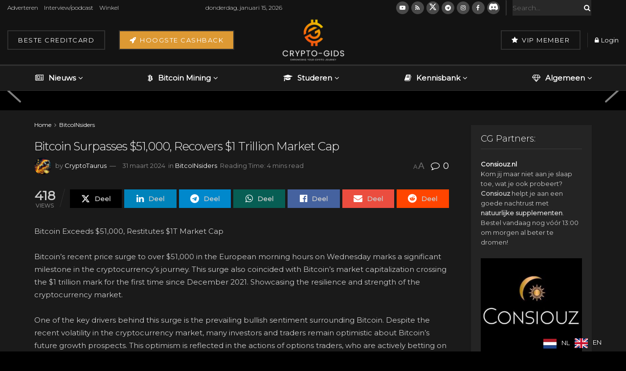

--- FILE ---
content_type: text/html; charset=UTF-8
request_url: https://www.crypto-gids.nl/bitcoin-surpasses-51000-recovers-1-trillion-market-cap/
body_size: 39759
content:
<!doctype html> <!--[if lt IE 7]><html class="no-js lt-ie9 lt-ie8 lt-ie7" lang="nl-NL"> <![endif]--> <!--[if IE 7]><html class="no-js lt-ie9 lt-ie8" lang="nl-NL"> <![endif]--> <!--[if IE 8]><html class="no-js lt-ie9" lang="nl-NL"> <![endif]--> <!--[if IE 9]><html class="no-js lt-ie10" lang="nl-NL"> <![endif]--> <!--[if gt IE 8]><!--><html class="no-js" lang="nl-NL"> <!--<![endif]--><head><meta http-equiv="Content-Type" content="text/html; charset=UTF-8" /><meta name='viewport' content='width=device-width, initial-scale=1, user-scalable=yes' /><link rel="stylesheet" media="print" onload="this.onload=null;this.media='all';" id="ao_optimized_gfonts" href="https://fonts.googleapis.com/css?family=Montserrat%3Aregular%2C300&amp;display=swap"><link rel="profile" href="https://gmpg.org/xfn/11" /><link rel="pingback" href="https://www.crypto-gids.nl/xmlrpc.php" /><meta name='robots' content='index, follow, max-image-preview:large, max-snippet:-1, max-video-preview:-1' /> <script type="text/javascript">var jnews_ajax_url = '/?ajax-request=jnews'</script> <script type="text/javascript">;window.jnews=window.jnews||{},window.jnews.library=window.jnews.library||{},window.jnews.library=function(){"use strict";var e=this;e.win=window,e.doc=document,e.noop=function(){},e.globalBody=e.doc.getElementsByTagName("body")[0],e.globalBody=e.globalBody?e.globalBody:e.doc,e.win.jnewsDataStorage=e.win.jnewsDataStorage||{_storage:new WeakMap,put:function(e,t,n){this._storage.has(e)||this._storage.set(e,new Map),this._storage.get(e).set(t,n)},get:function(e,t){return this._storage.get(e).get(t)},has:function(e,t){return this._storage.has(e)&&this._storage.get(e).has(t)},remove:function(e,t){var n=this._storage.get(e).delete(t);return 0===!this._storage.get(e).size&&this._storage.delete(e),n}},e.windowWidth=function(){return e.win.innerWidth||e.docEl.clientWidth||e.globalBody.clientWidth},e.windowHeight=function(){return e.win.innerHeight||e.docEl.clientHeight||e.globalBody.clientHeight},e.requestAnimationFrame=e.win.requestAnimationFrame||e.win.webkitRequestAnimationFrame||e.win.mozRequestAnimationFrame||e.win.msRequestAnimationFrame||window.oRequestAnimationFrame||function(e){return setTimeout(e,1e3/60)},e.cancelAnimationFrame=e.win.cancelAnimationFrame||e.win.webkitCancelAnimationFrame||e.win.webkitCancelRequestAnimationFrame||e.win.mozCancelAnimationFrame||e.win.msCancelRequestAnimationFrame||e.win.oCancelRequestAnimationFrame||function(e){clearTimeout(e)},e.classListSupport="classList"in document.createElement("_"),e.hasClass=e.classListSupport?function(e,t){return e.classList.contains(t)}:function(e,t){return e.className.indexOf(t)>=0},e.addClass=e.classListSupport?function(t,n){e.hasClass(t,n)||t.classList.add(n)}:function(t,n){e.hasClass(t,n)||(t.className+=" "+n)},e.removeClass=e.classListSupport?function(t,n){e.hasClass(t,n)&&t.classList.remove(n)}:function(t,n){e.hasClass(t,n)&&(t.className=t.className.replace(n,""))},e.objKeys=function(e){var t=[];for(var n in e)Object.prototype.hasOwnProperty.call(e,n)&&t.push(n);return t},e.isObjectSame=function(e,t){var n=!0;return JSON.stringify(e)!==JSON.stringify(t)&&(n=!1),n},e.extend=function(){for(var e,t,n,o=arguments[0]||{},i=1,a=arguments.length;i<a;i++)if(null!==(e=arguments[i]))for(t in e)o!==(n=e[t])&&void 0!==n&&(o[t]=n);return o},e.dataStorage=e.win.jnewsDataStorage,e.isVisible=function(e){return 0!==e.offsetWidth&&0!==e.offsetHeight||e.getBoundingClientRect().length},e.getHeight=function(e){return e.offsetHeight||e.clientHeight||e.getBoundingClientRect().height},e.getWidth=function(e){return e.offsetWidth||e.clientWidth||e.getBoundingClientRect().width},e.supportsPassive=!1;try{var t=Object.defineProperty({},"passive",{get:function(){e.supportsPassive=!0}});"createEvent"in e.doc?e.win.addEventListener("test",null,t):"fireEvent"in e.doc&&e.win.attachEvent("test",null)}catch(e){}e.passiveOption=!!e.supportsPassive&&{passive:!0},e.setStorage=function(e,t){e="jnews-"+e;var n={expired:Math.floor(((new Date).getTime()+432e5)/1e3)};t=Object.assign(n,t);localStorage.setItem(e,JSON.stringify(t))},e.getStorage=function(e){e="jnews-"+e;var t=localStorage.getItem(e);return null!==t&&0<t.length?JSON.parse(localStorage.getItem(e)):{}},e.expiredStorage=function(){var t,n="jnews-";for(var o in localStorage)o.indexOf(n)>-1&&"undefined"!==(t=e.getStorage(o.replace(n,""))).expired&&t.expired<Math.floor((new Date).getTime()/1e3)&&localStorage.removeItem(o)},e.addEvents=function(t,n,o){for(var i in n){var a=["touchstart","touchmove"].indexOf(i)>=0&&!o&&e.passiveOption;"createEvent"in e.doc?t.addEventListener(i,n[i],a):"fireEvent"in e.doc&&t.attachEvent("on"+i,n[i])}},e.removeEvents=function(t,n){for(var o in n)"createEvent"in e.doc?t.removeEventListener(o,n[o]):"fireEvent"in e.doc&&t.detachEvent("on"+o,n[o])},e.triggerEvents=function(t,n,o){var i;o=o||{detail:null};return"createEvent"in e.doc?(!(i=e.doc.createEvent("CustomEvent")||new CustomEvent(n)).initCustomEvent||i.initCustomEvent(n,!0,!1,o),void t.dispatchEvent(i)):"fireEvent"in e.doc?((i=e.doc.createEventObject()).eventType=n,void t.fireEvent("on"+i.eventType,i)):void 0},e.getParents=function(t,n){void 0===n&&(n=e.doc);for(var o=[],i=t.parentNode,a=!1;!a;)if(i){var r=i;r.querySelectorAll(n).length?a=!0:(o.push(r),i=r.parentNode)}else o=[],a=!0;return o},e.forEach=function(e,t,n){for(var o=0,i=e.length;o<i;o++)t.call(n,e[o],o)},e.getText=function(e){return e.innerText||e.textContent},e.setText=function(e,t){var n="object"==typeof t?t.innerText||t.textContent:t;e.innerText&&(e.innerText=n),e.textContent&&(e.textContent=n)},e.httpBuildQuery=function(t){return e.objKeys(t).reduce(function t(n){var o=arguments.length>1&&void 0!==arguments[1]?arguments[1]:null;return function(i,a){var r=n[a];a=encodeURIComponent(a);var s=o?"".concat(o,"[").concat(a,"]"):a;return null==r||"function"==typeof r?(i.push("".concat(s,"=")),i):["number","boolean","string"].includes(typeof r)?(i.push("".concat(s,"=").concat(encodeURIComponent(r))),i):(i.push(e.objKeys(r).reduce(t(r,s),[]).join("&")),i)}}(t),[]).join("&")},e.get=function(t,n,o,i){return o="function"==typeof o?o:e.noop,e.ajax("GET",t,n,o,i)},e.post=function(t,n,o,i){return o="function"==typeof o?o:e.noop,e.ajax("POST",t,n,o,i)},e.ajax=function(t,n,o,i,a){var r=new XMLHttpRequest,s=n,c=e.httpBuildQuery(o);if(t=-1!=["GET","POST"].indexOf(t)?t:"GET",r.open(t,s+("GET"==t?"?"+c:""),!0),"POST"==t&&r.setRequestHeader("Content-type","application/x-www-form-urlencoded"),r.setRequestHeader("X-Requested-With","XMLHttpRequest"),r.onreadystatechange=function(){4===r.readyState&&200<=r.status&&300>r.status&&"function"==typeof i&&i.call(void 0,r.response)},void 0!==a&&!a){return{xhr:r,send:function(){r.send("POST"==t?c:null)}}}return r.send("POST"==t?c:null),{xhr:r}},e.scrollTo=function(t,n,o){function i(e,t,n){this.start=this.position(),this.change=e-this.start,this.currentTime=0,this.increment=20,this.duration=void 0===n?500:n,this.callback=t,this.finish=!1,this.animateScroll()}return Math.easeInOutQuad=function(e,t,n,o){return(e/=o/2)<1?n/2*e*e+t:-n/2*(--e*(e-2)-1)+t},i.prototype.stop=function(){this.finish=!0},i.prototype.move=function(t){e.doc.documentElement.scrollTop=t,e.globalBody.parentNode.scrollTop=t,e.globalBody.scrollTop=t},i.prototype.position=function(){return e.doc.documentElement.scrollTop||e.globalBody.parentNode.scrollTop||e.globalBody.scrollTop},i.prototype.animateScroll=function(){this.currentTime+=this.increment;var t=Math.easeInOutQuad(this.currentTime,this.start,this.change,this.duration);this.move(t),this.currentTime<this.duration&&!this.finish?e.requestAnimationFrame.call(e.win,this.animateScroll.bind(this)):this.callback&&"function"==typeof this.callback&&this.callback()},new i(t,n,o)},e.unwrap=function(t){var n,o=t;e.forEach(t,(function(e,t){n?n+=e:n=e})),o.replaceWith(n)},e.performance={start:function(e){performance.mark(e+"Start")},stop:function(e){performance.mark(e+"End"),performance.measure(e,e+"Start",e+"End")}},e.fps=function(){var t=0,n=0,o=0;!function(){var i=t=0,a=0,r=0,s=document.getElementById("fpsTable"),c=function(t){void 0===document.getElementsByTagName("body")[0]?e.requestAnimationFrame.call(e.win,(function(){c(t)})):document.getElementsByTagName("body")[0].appendChild(t)};null===s&&((s=document.createElement("div")).style.position="fixed",s.style.top="120px",s.style.left="10px",s.style.width="100px",s.style.height="20px",s.style.border="1px solid black",s.style.fontSize="11px",s.style.zIndex="100000",s.style.backgroundColor="white",s.id="fpsTable",c(s));var l=function(){o++,n=Date.now(),(a=(o/(r=(n-t)/1e3)).toPrecision(2))!=i&&(i=a,s.innerHTML=i+"fps"),1<r&&(t=n,o=0),e.requestAnimationFrame.call(e.win,l)};l()}()},e.instr=function(e,t){for(var n=0;n<t.length;n++)if(-1!==e.toLowerCase().indexOf(t[n].toLowerCase()))return!0},e.winLoad=function(t,n){function o(o){if("complete"===e.doc.readyState||"interactive"===e.doc.readyState)return!o||n?setTimeout(t,n||1):t(o),1}o()||e.addEvents(e.win,{load:o})},e.docReady=function(t,n){function o(o){if("complete"===e.doc.readyState||"interactive"===e.doc.readyState)return!o||n?setTimeout(t,n||1):t(o),1}o()||e.addEvents(e.doc,{DOMContentLoaded:o})},e.fireOnce=function(){e.docReady((function(){e.assets=e.assets||[],e.assets.length&&(e.boot(),e.load_assets())}),50)},e.boot=function(){e.length&&e.doc.querySelectorAll("style[media]").forEach((function(e){"not all"==e.getAttribute("media")&&e.removeAttribute("media")}))},e.create_js=function(t,n){var o=e.doc.createElement("script");switch(o.setAttribute("src",t),n){case"defer":o.setAttribute("defer",!0);break;case"async":o.setAttribute("async",!0);break;case"deferasync":o.setAttribute("defer",!0),o.setAttribute("async",!0)}e.globalBody.appendChild(o)},e.load_assets=function(){"object"==typeof e.assets&&e.forEach(e.assets.slice(0),(function(t,n){var o="";t.defer&&(o+="defer"),t.async&&(o+="async"),e.create_js(t.url,o);var i=e.assets.indexOf(t);i>-1&&e.assets.splice(i,1)})),e.assets=jnewsoption.au_scripts=window.jnewsads=[]},e.setCookie=function(e,t,n){var o="";if(n){var i=new Date;i.setTime(i.getTime()+24*n*60*60*1e3),o="; expires="+i.toUTCString()}document.cookie=e+"="+(t||"")+o+"; path=/"},e.getCookie=function(e){for(var t=e+"=",n=document.cookie.split(";"),o=0;o<n.length;o++){for(var i=n[o];" "==i.charAt(0);)i=i.substring(1,i.length);if(0==i.indexOf(t))return i.substring(t.length,i.length)}return null},e.eraseCookie=function(e){document.cookie=e+"=; Path=/; Expires=Thu, 01 Jan 1970 00:00:01 GMT;"},e.docReady((function(){e.globalBody=e.globalBody==e.doc?e.doc.getElementsByTagName("body")[0]:e.globalBody,e.globalBody=e.globalBody?e.globalBody:e.doc})),e.winLoad((function(){e.winLoad((function(){var t=!1;if(void 0!==window.jnewsadmin)if(void 0!==window.file_version_checker){var n=e.objKeys(window.file_version_checker);n.length?n.forEach((function(e){t||"10.0.4"===window.file_version_checker[e]||(t=!0)})):t=!0}else t=!0;t&&(window.jnewsHelper.getMessage(),window.jnewsHelper.getNotice())}),2500)}))},window.jnews.library=new window.jnews.library;</script><meta property="og:title" content="Bitcoin Surpasses $51,000, Recovers $1 Trillion Market Cap"/><meta property="og:description" content="Bitcoin Exceeds $51,000, Restitutes $1T Market Cap  Bitcoin&#039;s recent price surge to over $51,000 in the European morning hours on Wednesday marks a significan"/><meta property="og:type" content="article"/><meta property="og:article:published_time" content="2024-01-11 05:06:03"/><meta property="og:article:modified_time" content="2024-03-31 17:35:13"/><meta property="og:article:tag" content="Bitcoinsiders"/><meta name="twitter:card" content="summary"><meta name="twitter:title" content="Bitcoin Surpasses $51,000, Recovers $1 Trillion Market Cap"/><meta name="twitter:description" content="Bitcoin Exceeds $51,000, Restitutes $1T Market Cap  Bitcoin&#039;s recent price surge to over $51,000 in the European morning hours on Wednesday marks a significan"/><meta name="author" content="CryptoTaurus"/><link media="all" href="https://www.crypto-gids.nl/wp-content/cache/autoptimize/css/autoptimize_1874149507124cd4d4bffeb86531dd26.css" rel="stylesheet"><link media="only screen and (max-width: 768px)" href="https://www.crypto-gids.nl/wp-content/cache/autoptimize/css/autoptimize_6fe211f8bb15af76999ce9135805d7af.css" rel="stylesheet"><title>Bitcoin Surpasses $51,000, Recovers $1 Trillion Market Cap Crypto-Gids</title><meta name="description" content="Bitcoin Surpasses $51,000, Recovers $1 Trillion Market Cap ~ Crypto-Gids" /><link rel="canonical" href="https://www.crypto-gids.nl/bitcoin-surpasses-51000-recovers-1-trillion-market-cap/" /><meta property="og:url" content="https://www.crypto-gids.nl/bitcoin-surpasses-51000-recovers-1-trillion-market-cap/" /><meta property="og:site_name" content="Crypto-Gids" /><meta property="article:publisher" content="https://www.facebook.com/cryptogids" /><meta property="article:published_time" content="2024-01-11T04:06:03+00:00" /><meta property="article:modified_time" content="2024-03-31T15:35:13+00:00" /><meta property="og:image" content="https://www.crypto-gids.nl/wp-content/uploads/2024/06/Favicon-A-01.png" /><meta property="og:image:width" content="1067" /><meta property="og:image:height" content="1067" /><meta property="og:image:type" content="image/png" /><meta name="author" content="CryptoTaurus" /><meta name="twitter:creator" content="@cryptogidsnl" /><meta name="twitter:site" content="@cryptogidsnl" /><meta name="twitter:label1" content="Geschreven door" /><meta name="twitter:data1" content="CryptoTaurus" /><meta name="twitter:label2" content="Geschatte leestijd" /><meta name="twitter:data2" content="3 minuten" /> <script type="application/ld+json" class="yoast-schema-graph">{"@context":"https://schema.org","@graph":[{"@type":"NewsArticle","@id":"https://www.crypto-gids.nl/bitcoin-surpasses-51000-recovers-1-trillion-market-cap/#article","isPartOf":{"@id":"https://www.crypto-gids.nl/bitcoin-surpasses-51000-recovers-1-trillion-market-cap/"},"author":{"name":"CryptoTaurus","@id":"https://www.crypto-gids.nl/#/schema/person/231829ad20c543e029dc696783e8eddd"},"headline":"Bitcoin Surpasses $51,000, Recovers $1 Trillion Market Cap","datePublished":"2024-01-11T04:06:03+00:00","dateModified":"2024-03-31T15:35:13+00:00","mainEntityOfPage":{"@id":"https://www.crypto-gids.nl/bitcoin-surpasses-51000-recovers-1-trillion-market-cap/"},"wordCount":669,"publisher":{"@id":"https://www.crypto-gids.nl/#organization"},"keywords":["Bitcoinsiders"],"articleSection":["BitcoINsiders"],"inLanguage":"nl-NL","copyrightYear":"2024","copyrightHolder":{"@id":"https://www.crypto-gids.nl/#organization"}},{"@type":"WebPage","@id":"https://www.crypto-gids.nl/bitcoin-surpasses-51000-recovers-1-trillion-market-cap/","url":"https://www.crypto-gids.nl/bitcoin-surpasses-51000-recovers-1-trillion-market-cap/","name":"Bitcoin Surpasses $51,000, Recovers $1 Trillion Market Cap Crypto-Gids","isPartOf":{"@id":"https://www.crypto-gids.nl/#website"},"datePublished":"2024-01-11T04:06:03+00:00","dateModified":"2024-03-31T15:35:13+00:00","description":"Bitcoin Surpasses $51,000, Recovers $1 Trillion Market Cap ~ Crypto-Gids","breadcrumb":{"@id":"https://www.crypto-gids.nl/bitcoin-surpasses-51000-recovers-1-trillion-market-cap/#breadcrumb"},"inLanguage":"nl-NL","potentialAction":[{"@type":"ReadAction","target":["https://www.crypto-gids.nl/bitcoin-surpasses-51000-recovers-1-trillion-market-cap/"]}]},{"@type":"BreadcrumbList","@id":"https://www.crypto-gids.nl/bitcoin-surpasses-51000-recovers-1-trillion-market-cap/#breadcrumb","itemListElement":[{"@type":"ListItem","position":1,"name":"Home","item":"https://www.crypto-gids.nl/"},{"@type":"ListItem","position":2,"name":"Nieuws","item":"https://www.crypto-gids.nl/nieuws/"},{"@type":"ListItem","position":3,"name":"Bitcoin Surpasses $51,000, Recovers $1 Trillion Market Cap"}]},{"@type":"WebSite","@id":"https://www.crypto-gids.nl/#website","url":"https://www.crypto-gids.nl/","name":"Crypto-Gids","description":"Crypto nieuws - Empowering your crypto journey","publisher":{"@id":"https://www.crypto-gids.nl/#organization"},"potentialAction":[{"@type":"SearchAction","target":{"@type":"EntryPoint","urlTemplate":"https://www.crypto-gids.nl/?s={search_term_string}"},"query-input":{"@type":"PropertyValueSpecification","valueRequired":true,"valueName":"search_term_string"}}],"inLanguage":"nl-NL"},{"@type":["Organization","Place"],"@id":"https://www.crypto-gids.nl/#organization","name":"Crypto-gids.nl","url":"https://www.crypto-gids.nl/","logo":{"@id":"https://www.crypto-gids.nl/bitcoin-surpasses-51000-recovers-1-trillion-market-cap/#local-main-organization-logo"},"image":{"@id":"https://www.crypto-gids.nl/bitcoin-surpasses-51000-recovers-1-trillion-market-cap/#local-main-organization-logo"},"sameAs":["https://www.facebook.com/cryptogids","https://x.com/cryptogidsnl","https://www.instagram.com/cryptogids","https://www.linkedin.com/company/cryptogids","https://www.reddit.com/r/CryptoGids/","https://www.youtube.com/channel/UCL2zzsO-v9B0bP3VNNMFNTA","https://t.me/cryptogids"],"description":"Wij zijn Crypto-Gids.nl het nummer één Nederlands crypto platform. Dagelijks updates over Bitcoin, Cryptocurrency, Investeren, Passief Inkomen, Interviews , Real World Assets, AI en andere projecten","legalName":"KJK Consultancy","foundingDate":"2016-01-01","numberOfEmployees":{"@type":"QuantitativeValue","minValue":"1","maxValue":"10"},"publishingPrinciples":"https://www.crypto-gids.nl/privacy-policy/","ownershipFundingInfo":"https://www.crypto-gids.nl/algemene-voorwaarden/","correctionsPolicy":"https://www.crypto-gids.nl/algemene-voorwaarden/","address":{"@id":"https://www.crypto-gids.nl/bitcoin-surpasses-51000-recovers-1-trillion-market-cap/#local-main-place-address"},"telephone":["+31850806673"],"contactPoint":{"@type":"ContactPoint","telephone":"+31850806673","email":"info@crypto-gids.nl"},"openingHoursSpecification":{"@type":"OpeningHoursSpecification","dayOfWeek":["Monday","Tuesday","Wednesday","Thursday","Friday","Saturday","Sunday"],"opens":"00:00","closes":"23:59"},"email":"info@crypto-gids.nl","areaServed":"Nederland"},{"@type":"Person","@id":"https://www.crypto-gids.nl/#/schema/person/231829ad20c543e029dc696783e8eddd","name":"CryptoTaurus","image":{"@type":"ImageObject","inLanguage":"nl-NL","@id":"https://www.crypto-gids.nl/#/schema/person/image/","url":"https://secure.gravatar.com/avatar/506bb9b340922efb49ce5653a86e535be998a948173cbcb0a13269bd8d30bd8f?s=96&d=mm&r=g","contentUrl":"https://secure.gravatar.com/avatar/506bb9b340922efb49ce5653a86e535be998a948173cbcb0a13269bd8d30bd8f?s=96&d=mm&r=g","caption":"CryptoTaurus"},"description":"Bitcoin is the best store of value. The digital representation of value and the only scarse money. Cryptocurrency is the a digital revolution for money. In the same way internet transformed newspapers and communication. Crypto will transform money.","sameAs":["https://www.bitcoinsiders.com"],"honorificPrefix":"Dr.","gender":"Mannelijk","award":["MBA"],"knowsAbout":["Cryptocurrency"],"knowsLanguage":["Engels"],"jobTitle":"Journalist","worksFor":"Crypto-gids.nl","url":"https://www.crypto-gids.nl/author/cryptotaurus/"},{"@type":"PostalAddress","@id":"https://www.crypto-gids.nl/bitcoin-surpasses-51000-recovers-1-trillion-market-cap/#local-main-place-address","streetAddress":"Keizerskroon 20","addressLocality":"Papendrecht","postalCode":"3353XP","addressRegion":"Zuid-Holland","addressCountry":"NL"},{"@type":"ImageObject","inLanguage":"nl-NL","@id":"https://www.crypto-gids.nl/bitcoin-surpasses-51000-recovers-1-trillion-market-cap/#local-main-organization-logo","url":"https://www.crypto-gids.nl/wp-content/uploads/2024/06/Favicon-A-01.png","contentUrl":"https://www.crypto-gids.nl/wp-content/uploads/2024/06/Favicon-A-01.png","width":1067,"height":1067,"caption":"Crypto-gids.nl"}]}</script> <meta name="geo.placename" content="Papendrecht" /><meta name="geo.region" content="Nederland" /><link rel='dns-prefetch' href='//www.googletagmanager.com' /><link rel='preconnect' href='https://fonts.gstatic.com' /><link rel="alternate" type="application/rss+xml" title="Crypto-Gids &raquo; feed" href="https://www.crypto-gids.nl/feed/" /> <script type="text/javascript" id="gtmkit-js-before" data-cfasync="false" data-nowprocket="" data-cookieconsent="ignore">window.gtmkit_settings = {"datalayer_name":"dataLayer","console_log":false,"wc":{"use_sku":false,"pid_prefix":"","add_shipping_info":{"config":1},"add_payment_info":{"config":1},"view_item":{"config":0},"view_item_list":{"config":0},"wishlist":false,"css_selectors":{"product_list_select_item":".products .product:not(.product-category) a:not(.add_to_cart_button.ajax_add_to_cart,.add_to_wishlist),.wc-block-grid__products li:not(.product-category) a:not(.add_to_cart_button.ajax_add_to_cart,.add_to_wishlist),.woocommerce-grouped-product-list-item__label a:not(.add_to_wishlist)","product_list_element":".product,.wc-block-grid__product","product_list_exclude":"","product_list_add_to_cart":".add_to_cart_button.ajax_add_to_cart:not(.single_add_to_cart_button)"},"text":{"wp-block-handpicked-products":"Handpicked Products","wp-block-product-best-sellers":"Best Sellers","wp-block-product-category":"Product Category","wp-block-product-new":"New Products","wp-block-product-on-sale":"Products On Sale","wp-block-products-by-attribute":"Products By Attribute","wp-block-product-tag":"Product Tag","wp-block-product-top-rated":"Top Rated Products","shipping-tier-not-found":"Shipping tier not found","payment-method-not-found":"Payment method not found"}}};
		window.gtmkit_data = {"wc":{"currency":"EUR","is_cart":false,"is_checkout":false,"blocks":{}}};
		window.dataLayer = window.dataLayer || [];</script> <script type="text/javascript" src="https://www.crypto-gids.nl/wp-includes/js/jquery/jquery.min.js?ver=3.7.1" id="jquery-core-js"></script> <script type="text/javascript" id="wc-add-to-cart-js-extra">var wc_add_to_cart_params = {"ajax_url":"\/wp-admin\/admin-ajax.php","wc_ajax_url":"\/?wc-ajax=%%endpoint%%","i18n_view_cart":"Bekijk winkelwagen","cart_url":"https:\/\/www.crypto-gids.nl\/winkelwagen\/","is_cart":"","cart_redirect_after_add":"no"};</script> <script type="text/javascript" id="woocommerce-js-extra">var woocommerce_params = {"ajax_url":"\/wp-admin\/admin-ajax.php","wc_ajax_url":"\/?wc-ajax=%%endpoint%%","i18n_password_show":"Wachtwoord weergeven","i18n_password_hide":"Wachtwoord verbergen"};</script> <script type="text/javascript" id="gtmkit-container-js-after" data-cfasync="false" data-nowprocket="" data-cookieconsent="ignore">/* Google Tag Manager */
(function(w,d,s,l,i){w[l]=w[l]||[];w[l].push({'gtm.start':
new Date().getTime(),event:'gtm.js'});var f=d.getElementsByTagName(s)[0],
j=d.createElement(s),dl=l!='dataLayer'?'&l='+l:'';j.async=true;j.src=
'https://www.googletagmanager.com/gtm.js?id='+i+dl;f.parentNode.insertBefore(j,f);
})(window,document,'script','dataLayer','GTM-PWF7R4N');
/* End Google Tag Manager */</script> <script type="text/javascript" id="gtmkit-datalayer-js-before" data-cfasync="false" data-nowprocket="" data-cookieconsent="ignore">const gtmkit_dataLayer_content = {"pageType":"post"};
dataLayer.push( gtmkit_dataLayer_content );</script> <script></script> <link rel="alternate" href="https://www.crypto-gids.nl/bitcoin-surpasses-51000-recovers-1-trillion-market-cap/" hreflang="nl"/><link rel="alternate" href="https://www.crypto-gids.nl/en/bitcoin-surpasses-51000-recovers-1-trillion-market-cap/" hreflang="en"/> <script type="application/json" id="weglot-data">{"website":"https:\/\/www.crypto-gids.nl","uid":"3bd77d16a4","project_slug":"3605338$crypto-gids-nl","language_from":"nl","language_from_custom_flag":null,"language_from_custom_name":null,"excluded_paths":[{"type":"IS_EXACTLY","value":"\/tag\/schneiderelectric","language_button_displayed":false,"exclusion_behavior":"REDIRECT","excluded_languages":[],"regex":"^\/tag\/schneiderelectric$"},{"type":"IS_EXACTLY","value":"\/breaking-news-binance-launches-in-app-bitcoin-inscriptions-marketplace-via-web3-wallet","language_button_displayed":false,"exclusion_behavior":"REDIRECT","excluded_languages":[],"regex":"^\/breaking\\-news\\-binance\\-launches\\-in\\-app\\-bitcoin\\-inscriptions\\-marketplace\\-via\\-web3\\-wallet$"},{"type":"IS_EXACTLY","value":"\/this-is-the-ceo-of-etoros-perspective-on-bitcoin-etfs","language_button_displayed":false,"exclusion_behavior":"REDIRECT","excluded_languages":[],"regex":"^\/this\\-is\\-the\\-ceo\\-of\\-etoros\\-perspective\\-on\\-bitcoin\\-etfs$"},{"type":"IS_EXACTLY","value":"\/top-3-stocks-to-monitor-amid-crypto-etf-approval-anticipation","language_button_displayed":false,"exclusion_behavior":"REDIRECT","excluded_languages":[],"regex":"^\/top\\-3\\-stocks\\-to\\-monitor\\-amid\\-crypto\\-etf\\-approval\\-anticipation$"},{"type":"IS_EXACTLY","value":"\/big-moves-in-the-bitcoin-market","language_button_displayed":false,"exclusion_behavior":"REDIRECT","excluded_languages":[],"regex":"^\/big\\-moves\\-in\\-the\\-bitcoin\\-market$"},{"type":"IS_EXACTLY","value":"\/unlocking-potential-profits-the-remarkable-crypto-stock-to-invest-in-before-it-achieves-a-100-surge","language_button_displayed":false,"exclusion_behavior":"REDIRECT","excluded_languages":[],"regex":"^\/unlocking\\-potential\\-profits\\-the\\-remarkable\\-crypto\\-stock\\-to\\-invest\\-in\\-before\\-it\\-achieves\\-a\\-100\\-surge$"},{"type":"IS_EXACTLY","value":"\/earn-money-cryptocurrency-automatically-with-satoshi-trading-bot","language_button_displayed":false,"exclusion_behavior":"REDIRECT","excluded_languages":[],"regex":"^\/earn\\-money\\-cryptocurrency\\-automatically\\-with\\-satoshi\\-trading\\-bot$"},{"type":"IS_EXACTLY","value":"\/is-early-retirement-for-you-exploring-the-benefits-of-joining-the-club","language_button_displayed":false,"exclusion_behavior":"REDIRECT","excluded_languages":[],"regex":"^\/is\\-early\\-retirement\\-for\\-you\\-exploring\\-the\\-benefits\\-of\\-joining\\-the\\-club$"},{"type":"IS_EXACTLY","value":"\/mining-market-update-i-will-be-buying-the-top-forever","language_button_displayed":false,"exclusion_behavior":"REDIRECT","excluded_languages":[],"regex":"^\/mining\\-market\\-update\\-i\\-will\\-be\\-buying\\-the\\-top\\-forever$"},{"type":"IS_EXACTLY","value":"\/vacatures","language_button_displayed":false,"exclusion_behavior":"REDIRECT","excluded_languages":[],"regex":"^\/vacatures$"},{"type":"IS_EXACTLY","value":"\/tag\/airdrops","language_button_displayed":false,"exclusion_behavior":"REDIRECT","excluded_languages":[],"regex":"^\/tag\/airdrops$"},{"type":"IS_EXACTLY","value":"\/category\/interessante-projecten\/page\/2","language_button_displayed":false,"exclusion_behavior":"REDIRECT","excluded_languages":[],"regex":"^\/category\/interessante\\-projecten\/page\/2$"},{"type":"IS_EXACTLY","value":"\/astaria-capital-fund-wat-kan-dit-fonds-voor-jou-betekenen","language_button_displayed":false,"exclusion_behavior":"REDIRECT","excluded_languages":[],"regex":"^\/astaria\\-capital\\-fund\\-wat\\-kan\\-dit\\-fonds\\-voor\\-jou\\-betekenen$"},{"type":"IS_EXACTLY","value":"\/quorium-qgold-digital-gold-exclusive-deal","language_button_displayed":false,"exclusion_behavior":"REDIRECT","excluded_languages":[],"regex":"^\/quorium\\-qgold\\-digital\\-gold\\-exclusive\\-deal$"},{"type":"IS_EXACTLY","value":"\/binance-publiceert-proof-of-reserve-systeem-voor-btc","language_button_displayed":false,"exclusion_behavior":"REDIRECT","excluded_languages":[],"regex":"^\/binance\\-publiceert\\-proof\\-of\\-reserve\\-systeem\\-voor\\-btc$"},{"type":"IS_EXACTLY","value":"\/automatisch-bitcoin-kopen-via-bittr-op-vastgestelde-tijden-dca__trashed","language_button_displayed":false,"exclusion_behavior":"REDIRECT","excluded_languages":[],"regex":"^\/automatisch\\-bitcoin\\-kopen\\-via\\-bittr\\-op\\-vastgestelde\\-tijden\\-dca__trashed$"},{"type":"IS_EXACTLY","value":"\/bitcoin-spot-etf-schema-dit-zijn-de-data-om-in-de-gaten-te-houden","language_button_displayed":false,"exclusion_behavior":"REDIRECT","excluded_languages":[],"regex":"^\/bitcoin\\-spot\\-etf\\-schema\\-dit\\-zijn\\-de\\-data\\-om\\-in\\-de\\-gaten\\-te\\-houden$"},{"type":"IS_EXACTLY","value":"\/nieuwsupdate-bitcoin-etf-goedkeuring-is-dichtbij","language_button_displayed":false,"exclusion_behavior":"REDIRECT","excluded_languages":[],"regex":"^\/nieuwsupdate\\-bitcoin\\-etf\\-goedkeuring\\-is\\-dichtbij$"},{"type":"IS_EXACTLY","value":"\/nieuwsupdate-blackrock-en-andere-reuzen-werken-aanvraag-bij-voor-bitcoin-etf-goedkeuring","language_button_displayed":false,"exclusion_behavior":"REDIRECT","excluded_languages":[],"regex":"^\/nieuwsupdate\\-blackrock\\-en\\-andere\\-reuzen\\-werken\\-aanvraag\\-bij\\-voor\\-bitcoin\\-etf\\-goedkeuring$"},{"type":"IS_EXACTLY","value":"\/nieuwsupdate-xrp-wint-juridische-erkenning-in-europa-cardano-leidt-in-ontwikkelingsactiviteit-bitcoin-daalt-tot-63-000","language_button_displayed":false,"exclusion_behavior":"REDIRECT","excluded_languages":[],"regex":"^\/nieuwsupdate\\-xrp\\-wint\\-juridische\\-erkenning\\-in\\-europa\\-cardano\\-leidt\\-in\\-ontwikkelingsactiviteit\\-bitcoin\\-daalt\\-tot\\-63\\-000$"},{"type":"IS_EXACTLY","value":"\/bitcoin-etfs-were-finally-approved","language_button_displayed":false,"exclusion_behavior":"REDIRECT","excluded_languages":[],"regex":"^\/bitcoin\\-etfs\\-were\\-finally\\-approved$"},{"type":"IS_EXACTLY","value":"\/crypto-nieuwsupdate-bitcoin-daalt-met-100-miljoen-aan-liquidaties-ethereum-volgt-trend-met-meer-dan-5-daling","language_button_displayed":false,"exclusion_behavior":"REDIRECT","excluded_languages":[],"regex":"^\/crypto\\-nieuwsupdate\\-bitcoin\\-daalt\\-met\\-100\\-miljoen\\-aan\\-liquidaties\\-ethereum\\-volgt\\-trend\\-met\\-meer\\-dan\\-5\\-daling$"},{"type":"IS_EXACTLY","value":"\/cathie-wood-predicts-bitcoins-surge-beyond-the-650000-threshold","language_button_displayed":false,"exclusion_behavior":"REDIRECT","excluded_languages":[],"regex":"^\/cathie\\-wood\\-predicts\\-bitcoins\\-surge\\-beyond\\-the\\-650000\\-threshold$"},{"type":"IS_EXACTLY","value":"\/ripples-hoofd-technologie-hint-naar-de-identiteit-van-satoshi-nakomoto","language_button_displayed":false,"exclusion_behavior":"REDIRECT","excluded_languages":[],"regex":"^\/ripples\\-hoofd\\-technologie\\-hint\\-naar\\-de\\-identiteit\\-van\\-satoshi\\-nakomoto$"},{"type":"IS_EXACTLY","value":"\/invest-in-the-top-cryptocurrency-now-for-a-potential-surge-of-over-3000","language_button_displayed":false,"exclusion_behavior":"REDIRECT","excluded_languages":[],"regex":"^\/invest\\-in\\-the\\-top\\-cryptocurrency\\-now\\-for\\-a\\-potential\\-surge\\-of\\-over\\-3000$"}],"excluded_blocks":[],"custom_settings":{"button_style":{"with_flags":true,"flag_type":"shiny","with_name":true,"custom_css":"","is_dropdown":false,"full_name":false},"translate_amp":true,"translate_search":true,"wp_user_version":"4.2.6","translate_email":false,"switchers":[{"templates":{"name":"default","hash":"095ffb8d22f66be52959023fa4eeb71a05f20f73"},"location":[],"style":{"with_flags":true,"flag_type":"shiny","with_name":true,"full_name":false,"is_dropdown":false}}]},"pending_translation_enabled":false,"curl_ssl_check_enabled":true,"custom_css":null,"languages":[{"language_to":"en","custom_code":null,"custom_name":null,"custom_local_name":null,"provider":null,"enabled":true,"automatic_translation_enabled":true,"deleted_at":null,"connect_host_destination":null,"custom_flag":null}],"organization_slug":"w-014bb3bce6","current_language":"nl","switcher_links":{"nl":"https:\/\/www.crypto-gids.nl\/bitcoin-surpasses-51000-recovers-1-trillion-market-cap\/","en":"https:\/\/www.crypto-gids.nl\/en\/bitcoin-surpasses-51000-recovers-1-trillion-market-cap\/"},"original_path":"\/bitcoin-surpasses-51000-recovers-1-trillion-market-cap\/"}</script><meta name="google-site-verification" content="MOI5xaI8HrdIzLbf6Wc-Vg5dPQ3dUoR9zemBfx-QpyM" /> <noscript><style>.woocommerce-product-gallery{ opacity: 1 !important; }</style></noscript><meta name="onesignal" content="wordpress-plugin"/> <script>window.OneSignalDeferred = window.OneSignalDeferred || [];

      OneSignalDeferred.push(function(OneSignal) {
        var oneSignal_options = {};
        window._oneSignalInitOptions = oneSignal_options;

        oneSignal_options['serviceWorkerParam'] = { scope: '/' };
oneSignal_options['serviceWorkerPath'] = 'OneSignalSDKWorker.js.php';

        OneSignal.Notifications.setDefaultUrl("https://www.crypto-gids.nl");

        oneSignal_options['wordpress'] = true;
oneSignal_options['appId'] = 'a275a0e9-0a54-49f7-a2e8-05bd20930ef8';
oneSignal_options['allowLocalhostAsSecureOrigin'] = true;
oneSignal_options['welcomeNotification'] = { };
oneSignal_options['welcomeNotification']['title'] = "Crypto-gids.nl";
oneSignal_options['welcomeNotification']['message'] = "Bedankt voor het inschrijven";
oneSignal_options['path'] = "https://www.crypto-gids.nl/wp-content/plugins/onesignal-free-web-push-notifications/sdk_files/";
oneSignal_options['promptOptions'] = { };
oneSignal_options['promptOptions']['actionMessage'] = "Wil bericht laten zien";
oneSignal_options['notifyButton'] = { };
oneSignal_options['notifyButton']['enable'] = true;
oneSignal_options['notifyButton']['position'] = 'bottom-left';
oneSignal_options['notifyButton']['theme'] = 'default';
oneSignal_options['notifyButton']['size'] = 'large';
oneSignal_options['notifyButton']['showCredit'] = true;
oneSignal_options['notifyButton']['text'] = {};
oneSignal_options['notifyButton']['text']['tip.state.unsubscribed'] = 'Je bent niet ingeschreven';
oneSignal_options['notifyButton']['text']['tip.state.subscribed'] = 'Ingeschreven voor nieuwsupdates';
oneSignal_options['notifyButton']['text']['message.action.subscribed'] = 'Bedankt voor het inschrijven';
oneSignal_options['notifyButton']['text']['message.action.resubscribed'] = 'Welkom terug';
oneSignal_options['notifyButton']['text']['message.action.unsubscribed'] = 'Je krijgt geen meldingen meer';
              OneSignal.init(window._oneSignalInitOptions);
              OneSignal.Slidedown.promptPush()      });

      function documentInitOneSignal() {
        var oneSignal_elements = document.getElementsByClassName("OneSignal-prompt");

        var oneSignalLinkClickHandler = function(event) { OneSignal.Notifications.requestPermission(); event.preventDefault(); };        for(var i = 0; i < oneSignal_elements.length; i++)
          oneSignal_elements[i].addEventListener('click', oneSignalLinkClickHandler, false);
      }

      if (document.readyState === 'complete') {
           documentInitOneSignal();
      }
      else {
           window.addEventListener("load", function(event){
               documentInitOneSignal();
          });
      }</script> <meta name="generator" content="Powered by WPBakery Page Builder - drag and drop page builder for WordPress."/> <script>(()=>{var o=[],i={};["on","off","toggle","show"].forEach((l=>{i[l]=function(){o.push([l,arguments])}})),window.Boxzilla=i,window.boxzilla_queue=o})();</script><script type='application/ld+json'>{"@context":"http:\/\/schema.org","@type":"Organization","@id":"https:\/\/www.crypto-gids.nl\/#organization","url":"https:\/\/www.crypto-gids.nl\/","name":"Crypto-Gids.nl","logo":{"@type":"ImageObject","url":"https:\/\/www.crypto-gids.nl\/wp-content\/uploads\/2022\/07\/CG-web-logo-e1658478961295.png"},"sameAs":["https:\/\/www.youtube.com\/channel\/UCL2zzsO-v9B0bP3VNNMFNTA","https:\/\/www.crypto-gids.nl\/feed\/","https:\/\/twitter.com\/CryptoGidsNL","https:\/\/t.me\/cryptogids","https:\/\/www.instagram.com\/cryptogids\/","https:\/\/www.facebook.com\/cryptogids\/","https:\/\/discord.gg\/jTFKPChtfg"],"contactPoint":{"@type":"ContactPoint","telephone":"+31850806673","contactType":"customer service"}}</script> <script type='application/ld+json'>{"@context":"http:\/\/schema.org","@type":"WebSite","@id":"https:\/\/www.crypto-gids.nl\/#website","url":"https:\/\/www.crypto-gids.nl\/","name":"Crypto-Gids.nl","potentialAction":{"@type":"SearchAction","target":"https:\/\/www.crypto-gids.nl\/?s={search_term_string}","query-input":"required name=search_term_string"}}</script> <link rel="icon" href="https://www.crypto-gids.nl/wp-content/uploads/2024/04/cropped-Favicon-Square-A-01-32x32.png" sizes="32x32" /><link rel="icon" href="https://www.crypto-gids.nl/wp-content/uploads/2024/04/cropped-Favicon-Square-A-01-192x192.png" sizes="192x192" /><link rel="apple-touch-icon" href="https://www.crypto-gids.nl/wp-content/uploads/2024/04/cropped-Favicon-Square-A-01-180x180.png" /><meta name="msapplication-TileImage" content="https://www.crypto-gids.nl/wp-content/uploads/2024/04/cropped-Favicon-Square-A-01-270x270.png" /> <noscript><style>.wpb_animate_when_almost_visible { opacity: 1; }</style></noscript>  <script async src="https://www.googletagmanager.com/gtag/js?id=AW-429410950"></script> <script>window.dataLayer = window.dataLayer || [];
			function gtag() { dataLayer.push(arguments); }
			gtag( 'consent', 'default', {
				analytics_storage: 'denied',
				ad_storage: 'denied',
				ad_user_data: 'denied',
				ad_personalization: 'denied',
				region: ['AT', 'BE', 'BG', 'HR', 'CY', 'CZ', 'DK', 'EE', 'FI', 'FR', 'DE', 'GR', 'HU', 'IS', 'IE', 'IT', 'LV', 'LI', 'LT', 'LU', 'MT', 'NL', 'NO', 'PL', 'PT', 'RO', 'SK', 'SI', 'ES', 'SE', 'GB', 'CH'],
				wait_for_update: 500,
			} );
			gtag('js', new Date());
			gtag('set', 'developer_id.dOGY3NW', true);
			gtag("config", "AW-429410950", { "groups": "GLA", "send_page_view": false });</script> </head><body class="wp-singular post-template-default single single-post postid-21903 single-format-standard wp-embed-responsive wp-theme-jnews wp-child-theme-jnews-child theme-jnews woocommerce-no-js jeg_full_dark jnews-dark-mode jeg_single_tpl_9 jnews jeg_boxed jsc_dark wpb-js-composer js-comp-ver-8.7.2 vc_responsive"><div class="jeg_ad jeg_ad_top jnews_header_top_ads"><div class='ads-wrapper  '></div></div><div class="jeg_viewport"><div class="jeg_header_wrapper"><div class="jeg_header_instagram_wrapper"></div><div class="jeg_header full"><div class="jeg_topbar jeg_container jeg_navbar_wrapper dark"><div class="container"><div class="jeg_nav_row"><div class="jeg_nav_col jeg_nav_left  jeg_nav_normal"><div class="item_wrap jeg_nav_alignleft"><div class="jeg_nav_item"><ul class="jeg_menu jeg_top_menu"><li id="menu-item-20131" class="menu-item menu-item-type-post_type menu-item-object-page menu-item-20131"><a href="https://www.crypto-gids.nl/adverteren/">Adverteren</a></li><li id="menu-item-20477" class="menu-item menu-item-type-post_type menu-item-object-page menu-item-20477"><a href="https://www.crypto-gids.nl/interview-op-crypto-gids-nl/">Interview/podcast</a></li><li id="menu-item-21780" class="menu-item menu-item-type-post_type menu-item-object-page menu-item-21780"><a href="https://www.crypto-gids.nl/winkel/">Winkel</a></li></ul></div></div></div><div class="jeg_nav_col jeg_nav_center  jeg_nav_grow"><div class="item_wrap jeg_nav_aligncenter"><div class="jeg_nav_item jeg_top_date"> donderdag, januari 15, 2026</div></div></div><div class="jeg_nav_col jeg_nav_right  jeg_nav_grow"><div class="item_wrap jeg_nav_aligncenter"><div
 class="jeg_nav_item socials_widget jeg_social_icon_block circle"> <a href="https://www.youtube.com/channel/UCL2zzsO-v9B0bP3VNNMFNTA" target='_blank' rel='external noopener nofollow'  aria-label="Find us on Youtube" class="jeg_youtube"><i class="fa fa-youtube-play"></i> </a><a href="https://www.crypto-gids.nl/feed/" target='_blank' rel='external noopener nofollow'  aria-label="Find us on RSS" class="jeg_rss"><i class="fa fa-rss"></i> </a><a href="https://twitter.com/CryptoGidsNL" target='_blank' rel='external noopener nofollow'  aria-label="Find us on Twitter" class="jeg_twitter"><i class="fa fa-twitter"><span class="jeg-icon icon-twitter"><svg xmlns="http://www.w3.org/2000/svg" height="1em" viewBox="0 0 512 512"><path d="M389.2 48h70.6L305.6 224.2 487 464H345L233.7 318.6 106.5 464H35.8L200.7 275.5 26.8 48H172.4L272.9 180.9 389.2 48zM364.4 421.8h39.1L151.1 88h-42L364.4 421.8z"/></svg></span></i> </a><a href="https://t.me/cryptogids" target='_blank' rel='external noopener nofollow'  aria-label="Find us on Telegram" class="jeg_telegram"><i class="fa fa-telegram"></i> </a><a href="https://www.instagram.com/cryptogids/" target='_blank' rel='external noopener nofollow'  aria-label="Find us on Instagram" class="jeg_instagram"><i class="fa fa-instagram"></i> </a><a href="https://www.facebook.com/cryptogids/" target='_blank' rel='external noopener nofollow'  aria-label="Find us on Facebook" class="jeg_facebook"><i class="fa fa-facebook"></i> </a><a href="https://discord.gg/jTFKPChtfg" target='_blank' rel='external noopener nofollow'  aria-label="Find us on Discord" class="jeg_discord_chat"><span class="jeg-icon icon-discord"><svg xmlns="http://www.w3.org/2000/svg" height="1em" viewBox="0 0 640 512"><path d="M524.531,69.836a1.5,1.5,0,0,0-.764-.7A485.065,485.065,0,0,0,404.081,32.03a1.816,1.816,0,0,0-1.923.91,337.461,337.461,0,0,0-14.9,30.6,447.848,447.848,0,0,0-134.426,0,309.541,309.541,0,0,0-15.135-30.6,1.89,1.89,0,0,0-1.924-.91A483.689,483.689,0,0,0,116.085,69.137a1.712,1.712,0,0,0-.788.676C39.068,183.651,18.186,294.69,28.43,404.354a2.016,2.016,0,0,0,.765,1.375A487.666,487.666,0,0,0,176.02,479.918a1.9,1.9,0,0,0,2.063-.676A348.2,348.2,0,0,0,208.12,430.4a1.86,1.86,0,0,0-1.019-2.588,321.173,321.173,0,0,1-45.868-21.853,1.885,1.885,0,0,1-.185-3.126c3.082-2.309,6.166-4.711,9.109-7.137a1.819,1.819,0,0,1,1.9-.256c96.229,43.917,200.41,43.917,295.5,0a1.812,1.812,0,0,1,1.924.233c2.944,2.426,6.027,4.851,9.132,7.16a1.884,1.884,0,0,1-.162,3.126,301.407,301.407,0,0,1-45.89,21.83,1.875,1.875,0,0,0-1,2.611,391.055,391.055,0,0,0,30.014,48.815,1.864,1.864,0,0,0,2.063.7A486.048,486.048,0,0,0,610.7,405.729a1.882,1.882,0,0,0,.765-1.352C623.729,277.594,590.933,167.465,524.531,69.836ZM222.491,337.58c-28.972,0-52.844-26.587-52.844-59.239S193.056,219.1,222.491,219.1c29.665,0,53.306,26.82,52.843,59.239C275.334,310.993,251.924,337.58,222.491,337.58Zm195.38,0c-28.971,0-52.843-26.587-52.843-59.239S388.437,219.1,417.871,219.1c29.667,0,53.307,26.82,52.844,59.239C470.715,310.993,447.538,337.58,417.871,337.58Z"/></svg></span> </a></div><div class="jeg_separator separator1"></div><div class="jeg_nav_item jeg_nav_search"><div class="jeg_search_wrapper jeg_search_no_expand square"> <a href="#" class="jeg_search_toggle"><i class="fa fa-search"></i></a><form action="https://www.crypto-gids.nl/" method="get" class="jeg_search_form" target="_top"> <input name="s" class="jeg_search_input" placeholder="Search..." type="text" value="" autocomplete="off"> <button aria-label="Search Button" type="submit" class="jeg_search_button btn"><i class="fa fa-search"></i></button></form><div class="jeg_search_result jeg_search_hide with_result"><div class="search-result-wrapper"></div><div class="search-link search-noresult"> No Result</div><div class="search-link search-all-button"> <i class="fa fa-search"></i> View All Result</div></div></div></div></div></div></div></div></div><div class="jeg_midbar jeg_container jeg_navbar_wrapper dark"><div class="container"><div class="jeg_nav_row"><div class="jeg_nav_col jeg_nav_left jeg_nav_grow"><div class="item_wrap jeg_nav_alignleft"><div class="jeg_nav_item jeg_button_1"> <a href="https://partner.bybit.eu/b/13182"
 class="btn outline "
 target="_blank"
 rel="nofollow"> <i class=" fab fa-rocketc hat"></i> Beste creditcard </a></div><div class="jeg_nav_item jeg_button_2"> <a href="https://partner.bybit.eu/b/13182"
 class="btn outline "
 target="_blank"
 rel="nofollow"> <i class="fa fa-rocket"></i> Hoogste cashback </a></div></div></div><div class="jeg_nav_col jeg_nav_center jeg_nav_normal"><div class="item_wrap jeg_nav_aligncenter"><div class="jeg_nav_item jeg_logo jeg_desktop_logo"><div class="site-title"> <a href="https://www.crypto-gids.nl/" aria-label="Visit Homepage" style="padding: 0 0 0 0;"> <img class='jeg_logo_img' src="https://www.crypto-gids.nl/wp-content/uploads/2024/04/Crypto-gids-logo_LOGO-D-1-kopie-e1718637162510.png" srcset="https://www.crypto-gids.nl/wp-content/uploads/2024/04/Crypto-gids-logo_LOGO-D-1-kopie-e1718637162510.png 1x, https://www.crypto-gids.nl/wp-content/uploads/2024/04/Crypto-gids-logo_LOGO-D-1-kopie-e1718637162510.png 2x" alt="Crypto-Gids.nl"data-light-src="https://www.crypto-gids.nl/wp-content/uploads/2024/04/Crypto-gids-logo_LOGO-D-1-kopie-e1718637162510.png" data-light-srcset="https://www.crypto-gids.nl/wp-content/uploads/2024/04/Crypto-gids-logo_LOGO-D-1-kopie-e1718637162510.png 1x, https://www.crypto-gids.nl/wp-content/uploads/2024/04/Crypto-gids-logo_LOGO-D-1-kopie-e1718637162510.png 2x" data-dark-src="https://www.crypto-gids.nl/wp-content/uploads/2024/04/Crypto-gids-logo_LOGO-D-1-kopie-e1718637162510.png" data-dark-srcset="https://www.crypto-gids.nl/wp-content/uploads/2024/04/Crypto-gids-logo_LOGO-D-1-kopie-e1718637162510.png 1x, https://www.crypto-gids.nl/wp-content/uploads/2024/04/Crypto-gids-logo_LOGO-D-1-kopie-e1718637162510.png 2x"width="279" height="212"> </a></div></div></div></div><div class="jeg_nav_col jeg_nav_right jeg_nav_grow"><div class="item_wrap jeg_nav_alignright"><div class="jeg_nav_item jeg_button_3"> <a href="https://mailchi.mp/crypto-gids/wordt-vip-member"
 class="btn outline "
 target="_blank"
 rel="nofollow"> <i class="fa fa-star"></i> VIP Member </a></div><div class="jeg_separator separator5"></div><div class="jeg_nav_item jeg_nav_account"><ul class="jeg_accountlink jeg_menu"><li><a href="#jeg_loginform" aria-label="Login popup button" class="jeg_popuplink"><i class="fa fa-lock"></i> Login</a></li></ul></div></div></div></div></div></div><div class="jeg_bottombar jeg_navbar jeg_container jeg_navbar_wrapper  jeg_navbar_fitwidth jeg_navbar_normal"><div class="container"><div class="jeg_nav_row"><div class="jeg_nav_col jeg_nav_left jeg_nav_normal"><div class="item_wrap jeg_nav_alignleft"></div></div><div class="jeg_nav_col jeg_nav_center jeg_nav_grow"><div class="item_wrap jeg_nav_aligncenter"><div class="jeg_nav_item jeg_main_menu_wrapper"><div class="jeg_mainmenu_wrap"><ul class="jeg_menu jeg_main_menu jeg_menu_style_5" data-animation="none"><li id="menu-item-20" class="menu-item menu-item-type-post_type menu-item-object-page current_page_parent menu-item-has-children menu-item-20 bgnav jeg_menu_icon_enable" data-item-row="default" ><a href="https://www.crypto-gids.nl/nieuws/"><i  class='jeg_font_menu fa fa-newspaper-o'></i>Nieuws</a><ul class="sub-menu"><li id="menu-item-21626" class="menu-item menu-item-type-taxonomy menu-item-object-category menu-item-21626 bgnav jeg_menu_icon_enable" data-item-row="default" ><a href="https://www.crypto-gids.nl/category/crypto-nieuws/"><i  class='jeg_font_menu_child fa fa-newspaper-o'></i>Crypto Nieuws</a></li><li id="menu-item-21627" class="menu-item menu-item-type-taxonomy menu-item-object-category menu-item-21627 bgnav jeg_menu_icon_enable" data-item-row="default" ><a href="https://www.crypto-gids.nl/category/bitcoin-nieuws/"><i  class='jeg_font_menu_child fa fa-bitcoin'></i>Bitcoin Updates</a></li><li id="menu-item-21633" class="menu-item menu-item-type-taxonomy menu-item-object-category menu-item-21633 bgnav jeg_menu_icon_enable" data-item-row="default" ><a href="https://www.crypto-gids.nl/category/interviews/"><i  class='jeg_font_menu_child fa fa-microphone'></i>Interviews/Podcasts</a></li><li id="menu-item-21629" class="menu-item menu-item-type-taxonomy menu-item-object-category menu-item-21629 bgnav jeg_menu_icon_enable" data-item-row="default" ><a href="https://www.crypto-gids.nl/category/passief-inkomen/"><i  class='jeg_font_menu_child fa fa-money'></i>Passief Inkomen</a></li><li id="menu-item-21628" class="menu-item menu-item-type-taxonomy menu-item-object-category menu-item-21628 bgnav jeg_menu_icon_enable" data-item-row="default" ><a href="https://www.crypto-gids.nl/category/interessante-projecten/"><i  class='jeg_font_menu_child fa fa-product-hunt'></i>Interessante Projecten</a></li><li id="menu-item-21631" class="menu-item menu-item-type-taxonomy menu-item-object-category menu-item-21631 bgnav jeg_menu_icon_enable" data-item-row="default" ><a href="https://www.crypto-gids.nl/category/exchanges-en-brokers/"><i  class='jeg_font_menu_child fa fa-money'></i>Exchanges en Brokers</a></li><li id="menu-item-21632" class="menu-item menu-item-type-taxonomy menu-item-object-category menu-item-21632 bgnav jeg_menu_icon_enable" data-item-row="default" ><a href="https://www.crypto-gids.nl/category/blockchain-techniek/"><i  class='jeg_font_menu_child fa fa-chain'></i>Blockchain Techniek</a></li><li id="menu-item-21634" class="menu-item menu-item-type-taxonomy menu-item-object-category menu-item-21634 bgnav jeg_menu_icon_enable" data-item-row="default" ><a href="https://www.crypto-gids.nl/category/artificial-intelligence/"><i  class='jeg_font_menu_child fa fa-reddit'></i>Kunstmatige intelligentie (AI)</a></li><li id="menu-item-21736" class="menu-item menu-item-type-taxonomy menu-item-object-category menu-item-21736 bgnav jeg_menu_icon_enable" data-item-row="default" ><a href="https://www.crypto-gids.nl/category/real-world-assets/"><i  class='jeg_font_menu_child fa fa-diamond'></i>Real World Assets (RWA)</a></li><li id="menu-item-21630" class="menu-item menu-item-type-taxonomy menu-item-object-category menu-item-21630 bgnav jeg_menu_icon_enable" data-item-row="default" ><a href="https://www.crypto-gids.nl/category/educatie/"><i  class='jeg_font_menu_child fa fa-comment'></i>Educatie</a></li></ul></li><li id="menu-item-20128" class="menu-item menu-item-type-post_type menu-item-object-post menu-item-has-children menu-item-20128 bgnav jeg_menu_icon_enable" data-item-row="5" ><a href="https://www.crypto-gids.nl/interview-mitchell-weijerman-over-investeren-passief-inkomen-en-mining/"><i  class='jeg_font_menu fa fa-bitcoin'></i>Bitcoin Mining</a><ul class="sub-menu"><li id="menu-item-22835" class="menu-item menu-item-type-custom menu-item-object-custom menu-item-22835 bgnav jeg_menu_icon_enable" data-item-row="default" ><a href="https://bitcoinmining.crypto-gids.nl/epic-mining-nl"><i  class='jeg_font_menu_child fa fa-video-camera'></i>Mining Documentaire</a></li><li id="menu-item-20332" class="menu-item menu-item-type-post_type menu-item-object-post menu-item-20332 bgnav jeg_menu_icon_enable" data-item-row="default" ><a href="https://www.crypto-gids.nl/epic-mining-buy-low-mine-high/"><i  class='jeg_font_menu_child fa fa-dollar'></i>Buy Low Mine High</a></li><li id="menu-item-20336" class="menu-item menu-item-type-post_type menu-item-object-post menu-item-20336 bgnav jeg_menu_icon_enable" data-item-row="default" ><a href="https://www.crypto-gids.nl/interview-mitchell-weijerman-over-investeren-passief-inkomen-en-mining/"><i  class='jeg_font_menu_child fa fa-microphone'></i>Interview CEO &#8211; Epic Mining</a></li><li id="menu-item-20483" class="menu-item menu-item-type-post_type menu-item-object-page menu-item-20483 bgnav jeg_menu_icon_enable" data-item-row="default" ><a href="https://www.crypto-gids.nl/winkel/"><i  class='jeg_font_menu_child fa fa-shopping-cart'></i>Direct Miner Kopen</a></li></ul></li><li id="menu-item-19735" class="menu-item menu-item-type-post_type menu-item-object-post menu-item-has-children menu-item-19735 bgnav jeg_menu_icon_enable" data-item-row="default" ><a href="https://www.crypto-gids.nl/leren-investeren-met-de-early-retirement-club-kan-dit/"><i  class='jeg_font_menu fa fa-mortar-board'></i>Studeren</a><ul class="sub-menu"><li id="menu-item-23467" class="menu-item menu-item-type-post_type menu-item-object-page menu-item-23467 bgnav jeg_menu_icon_enable" data-item-row="default" ><a href="https://www.crypto-gids.nl/crypto-bitcoin-vragen-faq/"><i  class='jeg_font_menu_child fa fa-question'></i>FAQ: Veelgestelde vragen over BTC &#038; Crypto</a></li><li id="menu-item-20330" class="menu-item menu-item-type-post_type menu-item-object-post menu-item-20330 bgnav jeg_menu_icon_enable" data-item-row="default" ><a href="https://www.crypto-gids.nl/interview-mitchell-weijerman-over-investeren-passief-inkomen-en-mining/"><i  class='jeg_font_menu_child fa fa-money'></i>Passief Inkomen</a></li><li id="menu-item-20329" class="menu-item menu-item-type-post_type menu-item-object-post menu-item-20329 bgnav jeg_menu_icon_enable" data-item-row="default" ><a href="https://www.crypto-gids.nl/leren-investeren-met-de-early-retirement-club-kan-dit/"><i  class='jeg_font_menu_child fa fa-star'></i>Early Retirement Club Cursus</a></li></ul></li><li id="menu-item-274" class="menu-item menu-item-type-post_type menu-item-object-page menu-item-has-children menu-item-274 bgnav jeg_menu_icon_enable" data-item-row="default" ><a href="https://www.crypto-gids.nl/cryptocurrency-informatie/"><i  class='jeg_font_menu fa fa-book'></i>Kennisbank</a><ul class="sub-menu"><li id="menu-item-19462" class="menu-item menu-item-type-taxonomy menu-item-object-category menu-item-has-children menu-item-19462 bgnav jeg_menu_icon_enable" data-item-row="default" ><a href="https://www.crypto-gids.nl/category/passief-inkomen/"><i  class='jeg_font_menu_child fa fa-line-chart'></i>Passief inkomen</a><ul class="sub-menu"><li id="menu-item-19461" class="menu-item menu-item-type-post_type menu-item-object-post menu-item-19461 bgnav" data-item-row="default" ><a href="https://www.crypto-gids.nl/epic-mining-buy-low-mine-high/">Bitcoin Mining</a></li><li id="menu-item-19676" class="menu-item menu-item-type-post_type menu-item-object-post menu-item-19676 bgnav" data-item-row="default" ><a href="https://www.crypto-gids.nl/leren-investeren-met-de-early-retirement-club-kan-dit/">Persoonlijk investeringsplan</a></li><li id="menu-item-20386" class="menu-item menu-item-type-post_type menu-item-object-post menu-item-20386 bgnav" data-item-row="default" ><a href="https://www.crypto-gids.nl/interview-mitchell-weijerman-over-investeren-passief-inkomen-en-mining/">Interview Investeren</a></li><li id="menu-item-16403" class="menu-item menu-item-type-custom menu-item-object-custom menu-item-16403 bgnav" data-item-row="default" ><a target="_blank" href="https://bit.ly/DiamondPig">Diamond Pigs CryptoBots</a></li><li id="menu-item-20760" class="menu-item menu-item-type-post_type menu-item-object-post menu-item-20760 bgnav" data-item-row="default" ><a href="https://www.crypto-gids.nl/automatisch-geld-cryptocurrency-verdienen-met-bot-trading-software/">Satoshi TradingBots</a></li><li id="menu-item-16116" class="menu-item menu-item-type-post_type menu-item-object-post menu-item-16116 bgnav" data-item-row="default" ><a href="https://www.crypto-gids.nl/satsback-is-bitcoin-verdienen-door-te-shoppen-en-nu-ook-bij-bol-com-te-gebruiken/">Cashback in Bitcoin</a></li></ul></li><li id="menu-item-20808" class="menu-item menu-item-type-taxonomy menu-item-object-category menu-item-has-children menu-item-20808 bgnav jeg_menu_icon_enable" data-item-row="default" ><a href="https://www.crypto-gids.nl/category/real-world-assets/"><i  class='jeg_font_menu_child fa fa-home'></i>Real World Assets RWA</a><ul class="sub-menu"><li id="menu-item-16401" class="menu-item menu-item-type-post_type menu-item-object-post menu-item-16401 bgnav" data-item-row="default" ><a href="https://www.crypto-gids.nl/aurus-tokenized-edelmetalen-de-missende-schakel-tussen-crypto-en-fiat/">RWA &#8211; Edelmetalen</a></li><li id="menu-item-19677" class="menu-item menu-item-type-post_type menu-item-object-post menu-item-19677 bgnav" data-item-row="default" ><a href="https://www.crypto-gids.nl/?p=17723">RWA &#8211; Vastgoed</a></li></ul></li><li id="menu-item-20809" class="menu-item menu-item-type-taxonomy menu-item-object-category menu-item-has-children menu-item-20809 bgnav jeg_menu_icon_enable" data-item-row="default" ><a href="https://www.crypto-gids.nl/category/exchanges-en-brokers/"><i  class='jeg_font_menu_child fa fa-exchange'></i>Exchanges, DEX &#038; Brokers</a><ul class="sub-menu"><li id="menu-item-16367" class="menu-item menu-item-type-post_type menu-item-object-post menu-item-16367 bgnav" data-item-row="default" ><a href="https://www.crypto-gids.nl/bestaan-er-veilige-dexchanges-bybit-en-apex/">ByBit en ApeX</a></li><li id="menu-item-258" class="menu-item menu-item-type-post_type menu-item-object-page menu-item-258 bgnav" data-item-row="default" ><a href="https://www.crypto-gids.nl/crypto-handleiding/een-two-factor-authentication-oftwel-2fa-instellen/">2FA instellen</a></li><li id="menu-item-8302" class="menu-item menu-item-type-post_type menu-item-object-post menu-item-8302 bgnav" data-item-row="default" ><a href="https://www.crypto-gids.nl/rente-op-bitcoin-en-andere-crypto-wat-zijn-de-mogelijkheden/">Rente op Crypto?</a></li><li id="menu-item-13537" class="menu-item menu-item-type-post_type menu-item-object-post menu-item-13537 bgnav" data-item-row="default" ><a href="https://www.crypto-gids.nl/automatisch-bitcoin-kopen-via-bittr-op-vastgestelde-tijden-dca__trashed/">Bitcoin kopen DCA</a></li><li id="menu-item-8549" class="menu-item menu-item-type-post_type menu-item-object-post menu-item-8549 bgnav" data-item-row="default" ><a href="https://www.crypto-gids.nl/de-kracht-van-dollar-cost-averaging-in-bitcoin/">Dollar Cost Averaging</a></li><li id="menu-item-252" class="menu-item menu-item-type-post_type menu-item-object-page menu-item-252 bgnav" data-item-row="default" ><a href="https://www.crypto-gids.nl/crypto-handleiding/bitcoin-cryptocurrency-belasting/">Crypto belasting</a></li></ul></li><li id="menu-item-16807" class="menu-item menu-item-type-post_type menu-item-object-post menu-item-has-children menu-item-16807 bgnav jeg_menu_icon_enable" data-item-row="default" ><a href="https://www.crypto-gids.nl/het-crypto-vaktermen-en-slang-handboek/"><i  class='jeg_font_menu_child fa fa-star'></i>Crypto Vaktermen</a><ul class="sub-menu"><li id="menu-item-14763" class="menu-item menu-item-type-custom menu-item-object-custom menu-item-14763 bgnav" data-item-row="default" ><a href="https://www.crypto-gids.nl/crypto-handleiding/">Wat is Bitcoin</a></li><li id="menu-item-14767" class="menu-item menu-item-type-custom menu-item-object-custom menu-item-14767 bgnav" data-item-row="default" ><a href="https://www.crypto-gids.nl/crypto-handleiding/">Wat is Blockchain</a></li><li id="menu-item-14764" class="menu-item menu-item-type-custom menu-item-object-custom menu-item-14764 bgnav" data-item-row="default" ><a href="https://www.crypto-gids.nl/crypto-handleiding/">Wat is Ether</a></li><li id="menu-item-14766" class="menu-item menu-item-type-custom menu-item-object-custom menu-item-14766 bgnav" data-item-row="default" ><a href="https://www.crypto-gids.nl/crypto-handleiding/">Wat zijn Stablecoins</a></li><li id="menu-item-8289" class="menu-item menu-item-type-post_type menu-item-object-post menu-item-8289 bgnav" data-item-row="default" ><a href="https://www.crypto-gids.nl/wat-is-bitcoin-defi-en-hoe-werkt-het/">Wat is Bitcoin DeFi?</a></li><li id="menu-item-7612" class="menu-item menu-item-type-post_type menu-item-object-page menu-item-7612 bgnav" data-item-row="default" ><a href="https://www.crypto-gids.nl/wat-zijn-dapps/">Wat zijn dApps?</a></li><li id="menu-item-275" class="menu-item menu-item-type-post_type menu-item-object-page menu-item-275 bgnav" data-item-row="default" ><a href="https://www.crypto-gids.nl/cryptocurrency-informatie/wat-zijn-icos/">Wat zijn ICO’s</a></li><li id="menu-item-7558" class="menu-item menu-item-type-post_type menu-item-object-page menu-item-7558 bgnav" data-item-row="default" ><a href="https://www.crypto-gids.nl/cryptocurrency-informatie/wat-is-een-sto/">Wat is een STO</a></li></ul></li></ul></li><li id="menu-item-23029" class="menu-item menu-item-type-custom menu-item-object-custom menu-item-has-children menu-item-23029 bgnav jeg_menu_icon_enable" data-item-row="default" ><a href="#"><i  class='jeg_font_menu fa fa-diamond'></i>Algemeen</a><ul class="sub-menu"><li id="menu-item-24055" class="menu-item menu-item-type-post_type menu-item-object-page menu-item-24055 bgnav" data-item-row="default" ><a href="https://www.crypto-gids.nl/crypto-bitcoin-vragen-faq/">FAQ: Veelgestelde vragen</a></li><li id="menu-item-24056" class="menu-item menu-item-type-post_type menu-item-object-page menu-item-24056 bgnav" data-item-row="default" ><a href="https://www.crypto-gids.nl/privacy-policy/">Privacy Policy</a></li><li id="menu-item-24057" class="menu-item menu-item-type-post_type menu-item-object-page menu-item-24057 bgnav" data-item-row="default" ><a href="https://www.crypto-gids.nl/algemene-voorwaarden/">Algemene voorwaarden</a></li></ul></li></ul></div></div></div></div><div class="jeg_nav_col jeg_nav_right jeg_nav_normal"><div class="item_wrap jeg_nav_alignright"></div></div></div></div></div></div></div><div class="jeg_header_sticky"><div class="sticky_blankspace"></div><div class="jeg_header normal"><div class="jeg_container"><div data-mode="fixed" class="jeg_stickybar jeg_navbar jeg_navbar_wrapper  jeg_navbar_fitwidth jeg_navbar_normal"><div class="container"><div class="jeg_nav_row"><div class="jeg_nav_col jeg_nav_left jeg_nav_normal"><div class="item_wrap jeg_nav_alignleft"></div></div><div class="jeg_nav_col jeg_nav_center jeg_nav_grow"><div class="item_wrap jeg_nav_aligncenter"><div class="jeg_nav_item jeg_main_menu_wrapper"><div class="jeg_mainmenu_wrap"><ul class="jeg_menu jeg_main_menu jeg_menu_style_5" data-animation="none"><li id="menu-item-20" class="menu-item menu-item-type-post_type menu-item-object-page current_page_parent menu-item-has-children menu-item-20 bgnav jeg_menu_icon_enable" data-item-row="default" ><a href="https://www.crypto-gids.nl/nieuws/"><i  class='jeg_font_menu fa fa-newspaper-o'></i>Nieuws</a><ul class="sub-menu"><li id="menu-item-21626" class="menu-item menu-item-type-taxonomy menu-item-object-category menu-item-21626 bgnav jeg_menu_icon_enable" data-item-row="default" ><a href="https://www.crypto-gids.nl/category/crypto-nieuws/"><i  class='jeg_font_menu_child fa fa-newspaper-o'></i>Crypto Nieuws</a></li><li id="menu-item-21627" class="menu-item menu-item-type-taxonomy menu-item-object-category menu-item-21627 bgnav jeg_menu_icon_enable" data-item-row="default" ><a href="https://www.crypto-gids.nl/category/bitcoin-nieuws/"><i  class='jeg_font_menu_child fa fa-bitcoin'></i>Bitcoin Updates</a></li><li id="menu-item-21633" class="menu-item menu-item-type-taxonomy menu-item-object-category menu-item-21633 bgnav jeg_menu_icon_enable" data-item-row="default" ><a href="https://www.crypto-gids.nl/category/interviews/"><i  class='jeg_font_menu_child fa fa-microphone'></i>Interviews/Podcasts</a></li><li id="menu-item-21629" class="menu-item menu-item-type-taxonomy menu-item-object-category menu-item-21629 bgnav jeg_menu_icon_enable" data-item-row="default" ><a href="https://www.crypto-gids.nl/category/passief-inkomen/"><i  class='jeg_font_menu_child fa fa-money'></i>Passief Inkomen</a></li><li id="menu-item-21628" class="menu-item menu-item-type-taxonomy menu-item-object-category menu-item-21628 bgnav jeg_menu_icon_enable" data-item-row="default" ><a href="https://www.crypto-gids.nl/category/interessante-projecten/"><i  class='jeg_font_menu_child fa fa-product-hunt'></i>Interessante Projecten</a></li><li id="menu-item-21631" class="menu-item menu-item-type-taxonomy menu-item-object-category menu-item-21631 bgnav jeg_menu_icon_enable" data-item-row="default" ><a href="https://www.crypto-gids.nl/category/exchanges-en-brokers/"><i  class='jeg_font_menu_child fa fa-money'></i>Exchanges en Brokers</a></li><li id="menu-item-21632" class="menu-item menu-item-type-taxonomy menu-item-object-category menu-item-21632 bgnav jeg_menu_icon_enable" data-item-row="default" ><a href="https://www.crypto-gids.nl/category/blockchain-techniek/"><i  class='jeg_font_menu_child fa fa-chain'></i>Blockchain Techniek</a></li><li id="menu-item-21634" class="menu-item menu-item-type-taxonomy menu-item-object-category menu-item-21634 bgnav jeg_menu_icon_enable" data-item-row="default" ><a href="https://www.crypto-gids.nl/category/artificial-intelligence/"><i  class='jeg_font_menu_child fa fa-reddit'></i>Kunstmatige intelligentie (AI)</a></li><li id="menu-item-21736" class="menu-item menu-item-type-taxonomy menu-item-object-category menu-item-21736 bgnav jeg_menu_icon_enable" data-item-row="default" ><a href="https://www.crypto-gids.nl/category/real-world-assets/"><i  class='jeg_font_menu_child fa fa-diamond'></i>Real World Assets (RWA)</a></li><li id="menu-item-21630" class="menu-item menu-item-type-taxonomy menu-item-object-category menu-item-21630 bgnav jeg_menu_icon_enable" data-item-row="default" ><a href="https://www.crypto-gids.nl/category/educatie/"><i  class='jeg_font_menu_child fa fa-comment'></i>Educatie</a></li></ul></li><li id="menu-item-20128" class="menu-item menu-item-type-post_type menu-item-object-post menu-item-has-children menu-item-20128 bgnav jeg_menu_icon_enable" data-item-row="5" ><a href="https://www.crypto-gids.nl/interview-mitchell-weijerman-over-investeren-passief-inkomen-en-mining/"><i  class='jeg_font_menu fa fa-bitcoin'></i>Bitcoin Mining</a><ul class="sub-menu"><li id="menu-item-22835" class="menu-item menu-item-type-custom menu-item-object-custom menu-item-22835 bgnav jeg_menu_icon_enable" data-item-row="default" ><a href="https://bitcoinmining.crypto-gids.nl/epic-mining-nl"><i  class='jeg_font_menu_child fa fa-video-camera'></i>Mining Documentaire</a></li><li id="menu-item-20332" class="menu-item menu-item-type-post_type menu-item-object-post menu-item-20332 bgnav jeg_menu_icon_enable" data-item-row="default" ><a href="https://www.crypto-gids.nl/epic-mining-buy-low-mine-high/"><i  class='jeg_font_menu_child fa fa-dollar'></i>Buy Low Mine High</a></li><li id="menu-item-20336" class="menu-item menu-item-type-post_type menu-item-object-post menu-item-20336 bgnav jeg_menu_icon_enable" data-item-row="default" ><a href="https://www.crypto-gids.nl/interview-mitchell-weijerman-over-investeren-passief-inkomen-en-mining/"><i  class='jeg_font_menu_child fa fa-microphone'></i>Interview CEO &#8211; Epic Mining</a></li><li id="menu-item-20483" class="menu-item menu-item-type-post_type menu-item-object-page menu-item-20483 bgnav jeg_menu_icon_enable" data-item-row="default" ><a href="https://www.crypto-gids.nl/winkel/"><i  class='jeg_font_menu_child fa fa-shopping-cart'></i>Direct Miner Kopen</a></li></ul></li><li id="menu-item-19735" class="menu-item menu-item-type-post_type menu-item-object-post menu-item-has-children menu-item-19735 bgnav jeg_menu_icon_enable" data-item-row="default" ><a href="https://www.crypto-gids.nl/leren-investeren-met-de-early-retirement-club-kan-dit/"><i  class='jeg_font_menu fa fa-mortar-board'></i>Studeren</a><ul class="sub-menu"><li id="menu-item-23467" class="menu-item menu-item-type-post_type menu-item-object-page menu-item-23467 bgnav jeg_menu_icon_enable" data-item-row="default" ><a href="https://www.crypto-gids.nl/crypto-bitcoin-vragen-faq/"><i  class='jeg_font_menu_child fa fa-question'></i>FAQ: Veelgestelde vragen over BTC &#038; Crypto</a></li><li id="menu-item-20330" class="menu-item menu-item-type-post_type menu-item-object-post menu-item-20330 bgnav jeg_menu_icon_enable" data-item-row="default" ><a href="https://www.crypto-gids.nl/interview-mitchell-weijerman-over-investeren-passief-inkomen-en-mining/"><i  class='jeg_font_menu_child fa fa-money'></i>Passief Inkomen</a></li><li id="menu-item-20329" class="menu-item menu-item-type-post_type menu-item-object-post menu-item-20329 bgnav jeg_menu_icon_enable" data-item-row="default" ><a href="https://www.crypto-gids.nl/leren-investeren-met-de-early-retirement-club-kan-dit/"><i  class='jeg_font_menu_child fa fa-star'></i>Early Retirement Club Cursus</a></li></ul></li><li id="menu-item-274" class="menu-item menu-item-type-post_type menu-item-object-page menu-item-has-children menu-item-274 bgnav jeg_menu_icon_enable" data-item-row="default" ><a href="https://www.crypto-gids.nl/cryptocurrency-informatie/"><i  class='jeg_font_menu fa fa-book'></i>Kennisbank</a><ul class="sub-menu"><li id="menu-item-19462" class="menu-item menu-item-type-taxonomy menu-item-object-category menu-item-has-children menu-item-19462 bgnav jeg_menu_icon_enable" data-item-row="default" ><a href="https://www.crypto-gids.nl/category/passief-inkomen/"><i  class='jeg_font_menu_child fa fa-line-chart'></i>Passief inkomen</a><ul class="sub-menu"><li id="menu-item-19461" class="menu-item menu-item-type-post_type menu-item-object-post menu-item-19461 bgnav" data-item-row="default" ><a href="https://www.crypto-gids.nl/epic-mining-buy-low-mine-high/">Bitcoin Mining</a></li><li id="menu-item-19676" class="menu-item menu-item-type-post_type menu-item-object-post menu-item-19676 bgnav" data-item-row="default" ><a href="https://www.crypto-gids.nl/leren-investeren-met-de-early-retirement-club-kan-dit/">Persoonlijk investeringsplan</a></li><li id="menu-item-20386" class="menu-item menu-item-type-post_type menu-item-object-post menu-item-20386 bgnav" data-item-row="default" ><a href="https://www.crypto-gids.nl/interview-mitchell-weijerman-over-investeren-passief-inkomen-en-mining/">Interview Investeren</a></li><li id="menu-item-16403" class="menu-item menu-item-type-custom menu-item-object-custom menu-item-16403 bgnav" data-item-row="default" ><a target="_blank" href="https://bit.ly/DiamondPig">Diamond Pigs CryptoBots</a></li><li id="menu-item-20760" class="menu-item menu-item-type-post_type menu-item-object-post menu-item-20760 bgnav" data-item-row="default" ><a href="https://www.crypto-gids.nl/automatisch-geld-cryptocurrency-verdienen-met-bot-trading-software/">Satoshi TradingBots</a></li><li id="menu-item-16116" class="menu-item menu-item-type-post_type menu-item-object-post menu-item-16116 bgnav" data-item-row="default" ><a href="https://www.crypto-gids.nl/satsback-is-bitcoin-verdienen-door-te-shoppen-en-nu-ook-bij-bol-com-te-gebruiken/">Cashback in Bitcoin</a></li></ul></li><li id="menu-item-20808" class="menu-item menu-item-type-taxonomy menu-item-object-category menu-item-has-children menu-item-20808 bgnav jeg_menu_icon_enable" data-item-row="default" ><a href="https://www.crypto-gids.nl/category/real-world-assets/"><i  class='jeg_font_menu_child fa fa-home'></i>Real World Assets RWA</a><ul class="sub-menu"><li id="menu-item-16401" class="menu-item menu-item-type-post_type menu-item-object-post menu-item-16401 bgnav" data-item-row="default" ><a href="https://www.crypto-gids.nl/aurus-tokenized-edelmetalen-de-missende-schakel-tussen-crypto-en-fiat/">RWA &#8211; Edelmetalen</a></li><li id="menu-item-19677" class="menu-item menu-item-type-post_type menu-item-object-post menu-item-19677 bgnav" data-item-row="default" ><a href="https://www.crypto-gids.nl/?p=17723">RWA &#8211; Vastgoed</a></li></ul></li><li id="menu-item-20809" class="menu-item menu-item-type-taxonomy menu-item-object-category menu-item-has-children menu-item-20809 bgnav jeg_menu_icon_enable" data-item-row="default" ><a href="https://www.crypto-gids.nl/category/exchanges-en-brokers/"><i  class='jeg_font_menu_child fa fa-exchange'></i>Exchanges, DEX &#038; Brokers</a><ul class="sub-menu"><li id="menu-item-16367" class="menu-item menu-item-type-post_type menu-item-object-post menu-item-16367 bgnav" data-item-row="default" ><a href="https://www.crypto-gids.nl/bestaan-er-veilige-dexchanges-bybit-en-apex/">ByBit en ApeX</a></li><li id="menu-item-258" class="menu-item menu-item-type-post_type menu-item-object-page menu-item-258 bgnav" data-item-row="default" ><a href="https://www.crypto-gids.nl/crypto-handleiding/een-two-factor-authentication-oftwel-2fa-instellen/">2FA instellen</a></li><li id="menu-item-8302" class="menu-item menu-item-type-post_type menu-item-object-post menu-item-8302 bgnav" data-item-row="default" ><a href="https://www.crypto-gids.nl/rente-op-bitcoin-en-andere-crypto-wat-zijn-de-mogelijkheden/">Rente op Crypto?</a></li><li id="menu-item-13537" class="menu-item menu-item-type-post_type menu-item-object-post menu-item-13537 bgnav" data-item-row="default" ><a href="https://www.crypto-gids.nl/automatisch-bitcoin-kopen-via-bittr-op-vastgestelde-tijden-dca__trashed/">Bitcoin kopen DCA</a></li><li id="menu-item-8549" class="menu-item menu-item-type-post_type menu-item-object-post menu-item-8549 bgnav" data-item-row="default" ><a href="https://www.crypto-gids.nl/de-kracht-van-dollar-cost-averaging-in-bitcoin/">Dollar Cost Averaging</a></li><li id="menu-item-252" class="menu-item menu-item-type-post_type menu-item-object-page menu-item-252 bgnav" data-item-row="default" ><a href="https://www.crypto-gids.nl/crypto-handleiding/bitcoin-cryptocurrency-belasting/">Crypto belasting</a></li></ul></li><li id="menu-item-16807" class="menu-item menu-item-type-post_type menu-item-object-post menu-item-has-children menu-item-16807 bgnav jeg_menu_icon_enable" data-item-row="default" ><a href="https://www.crypto-gids.nl/het-crypto-vaktermen-en-slang-handboek/"><i  class='jeg_font_menu_child fa fa-star'></i>Crypto Vaktermen</a><ul class="sub-menu"><li id="menu-item-14763" class="menu-item menu-item-type-custom menu-item-object-custom menu-item-14763 bgnav" data-item-row="default" ><a href="https://www.crypto-gids.nl/crypto-handleiding/">Wat is Bitcoin</a></li><li id="menu-item-14767" class="menu-item menu-item-type-custom menu-item-object-custom menu-item-14767 bgnav" data-item-row="default" ><a href="https://www.crypto-gids.nl/crypto-handleiding/">Wat is Blockchain</a></li><li id="menu-item-14764" class="menu-item menu-item-type-custom menu-item-object-custom menu-item-14764 bgnav" data-item-row="default" ><a href="https://www.crypto-gids.nl/crypto-handleiding/">Wat is Ether</a></li><li id="menu-item-14766" class="menu-item menu-item-type-custom menu-item-object-custom menu-item-14766 bgnav" data-item-row="default" ><a href="https://www.crypto-gids.nl/crypto-handleiding/">Wat zijn Stablecoins</a></li><li id="menu-item-8289" class="menu-item menu-item-type-post_type menu-item-object-post menu-item-8289 bgnav" data-item-row="default" ><a href="https://www.crypto-gids.nl/wat-is-bitcoin-defi-en-hoe-werkt-het/">Wat is Bitcoin DeFi?</a></li><li id="menu-item-7612" class="menu-item menu-item-type-post_type menu-item-object-page menu-item-7612 bgnav" data-item-row="default" ><a href="https://www.crypto-gids.nl/wat-zijn-dapps/">Wat zijn dApps?</a></li><li id="menu-item-275" class="menu-item menu-item-type-post_type menu-item-object-page menu-item-275 bgnav" data-item-row="default" ><a href="https://www.crypto-gids.nl/cryptocurrency-informatie/wat-zijn-icos/">Wat zijn ICO’s</a></li><li id="menu-item-7558" class="menu-item menu-item-type-post_type menu-item-object-page menu-item-7558 bgnav" data-item-row="default" ><a href="https://www.crypto-gids.nl/cryptocurrency-informatie/wat-is-een-sto/">Wat is een STO</a></li></ul></li></ul></li><li id="menu-item-23029" class="menu-item menu-item-type-custom menu-item-object-custom menu-item-has-children menu-item-23029 bgnav jeg_menu_icon_enable" data-item-row="default" ><a href="#"><i  class='jeg_font_menu fa fa-diamond'></i>Algemeen</a><ul class="sub-menu"><li id="menu-item-24055" class="menu-item menu-item-type-post_type menu-item-object-page menu-item-24055 bgnav" data-item-row="default" ><a href="https://www.crypto-gids.nl/crypto-bitcoin-vragen-faq/">FAQ: Veelgestelde vragen</a></li><li id="menu-item-24056" class="menu-item menu-item-type-post_type menu-item-object-page menu-item-24056 bgnav" data-item-row="default" ><a href="https://www.crypto-gids.nl/privacy-policy/">Privacy Policy</a></li><li id="menu-item-24057" class="menu-item menu-item-type-post_type menu-item-object-page menu-item-24057 bgnav" data-item-row="default" ><a href="https://www.crypto-gids.nl/algemene-voorwaarden/">Algemene voorwaarden</a></li></ul></li></ul></div></div></div></div><div class="jeg_nav_col jeg_nav_right jeg_nav_normal"><div class="item_wrap jeg_nav_alignright"><div class="jeg_nav_item jeg_search_wrapper search_icon jeg_search_popup_expand"> <a href="#" class="jeg_search_toggle" aria-label="Search Button"><i class="fa fa-search"></i></a><form action="https://www.crypto-gids.nl/" method="get" class="jeg_search_form" target="_top"> <input name="s" class="jeg_search_input" placeholder="Search..." type="text" value="" autocomplete="off"> <button aria-label="Search Button" type="submit" class="jeg_search_button btn"><i class="fa fa-search"></i></button></form><div class="jeg_search_result jeg_search_hide with_result"><div class="search-result-wrapper"></div><div class="search-link search-noresult"> No Result</div><div class="search-link search-all-button"> <i class="fa fa-search"></i> View All Result</div></div></div></div></div></div></div></div></div></div></div><div class="jeg_navbar_mobile_wrapper"><div class="jeg_navbar_mobile" data-mode="scroll"><div class="jeg_mobile_bottombar jeg_mobile_midbar jeg_container normal"><div class="container"><div class="jeg_nav_row"><div class="jeg_nav_col jeg_nav_left jeg_nav_normal"><div class="item_wrap jeg_nav_alignleft"><div class="jeg_nav_item"> <a href="#" aria-label="Show Menu" class="toggle_btn jeg_mobile_toggle"><i class="fa fa-bars"></i></a></div></div></div><div class="jeg_nav_col jeg_nav_center jeg_nav_grow"><div class="item_wrap jeg_nav_aligncenter"><div class="jeg_nav_item jeg_mobile_logo"><div class="site-title"> <a href="https://www.crypto-gids.nl/" aria-label="Visit Homepage"> <img class='jeg_logo_img' src="https://www.crypto-gids.nl/wp-content/uploads/2024/04/Crypto-gids-logo_LOGO-D-1-kopie-e1718637162510.png" srcset="https://www.crypto-gids.nl/wp-content/uploads/2024/04/Crypto-gids-logo_LOGO-D-1-kopie-e1718637162510.png 1x, https://www.crypto-gids.nl/wp-content/uploads/2024/04/Crypto-gids-logo_LOGO-D-1-kopie-e1718637162510.png 2x" alt="Crypto-Gids.nl"data-light-src="https://www.crypto-gids.nl/wp-content/uploads/2024/04/Crypto-gids-logo_LOGO-D-1-kopie-e1718637162510.png" data-light-srcset="https://www.crypto-gids.nl/wp-content/uploads/2024/04/Crypto-gids-logo_LOGO-D-1-kopie-e1718637162510.png 1x, https://www.crypto-gids.nl/wp-content/uploads/2024/04/Crypto-gids-logo_LOGO-D-1-kopie-e1718637162510.png 2x" data-dark-src="https://www.crypto-gids.nl/wp-content/uploads/2024/04/Crypto-gids-logo_LOGO-D-1-kopie-e1718637162510.png" data-dark-srcset="https://www.crypto-gids.nl/wp-content/uploads/2024/04/Crypto-gids-logo_LOGO-D-1-kopie-e1718637162510.png 1x, https://www.crypto-gids.nl/wp-content/uploads/2024/04/Crypto-gids-logo_LOGO-D-1-kopie-e1718637162510.png 2x"width="279" height="212"> </a></div></div></div></div><div class="jeg_nav_col jeg_nav_right jeg_nav_normal"><div class="item_wrap jeg_nav_alignright"><div class="jeg_nav_item jeg_search_wrapper jeg_search_popup_expand"> <a href="#" aria-label="Search Button" class="jeg_search_toggle"><i class="fa fa-search"></i></a><form action="https://www.crypto-gids.nl/" method="get" class="jeg_search_form" target="_top"> <input name="s" class="jeg_search_input" placeholder="Search..." type="text" value="" autocomplete="off"> <button aria-label="Search Button" type="submit" class="jeg_search_button btn"><i class="fa fa-search"></i></button></form><div class="jeg_search_result jeg_search_hide with_result"><div class="search-result-wrapper"></div><div class="search-link search-noresult"> No Result</div><div class="search-link search-all-button"> <i class="fa fa-search"></i> View All Result</div></div></div></div></div></div></div></div></div><div class="sticky_blankspace" style="height: 60px;"></div></div><div class="jeg_ad jeg_ad_top jnews_header_bottom_ads"><div class='ads-wrapper  '></div></div><div class="post-wrapper"><div class="post-wrap" ><div class="jeg_main jeg_wide_content"><div class="jeg_container"><div class="jeg_featured_big"><div class="jeg_fs_content"><div class="container"><div  class="jeg_featured featured_image "></div><div class="jeg_post_nav"> <a href="https://www.crypto-gids.nl/bitcoins-swift-rise-sees-it-reclaiming-the-1-trillion-crown-in-the-cryptoverse/" class="post prev-post"> <span class="arrow jegicon-angle-left"></span><h3 class="post-title">Bitcoin's swift rise sees it reclaiming the $1 trillion crown in the Cryptoverse</h3> </a> <a href="https://www.crypto-gids.nl/nieuwsupdate-eindelijk-goedkeuring-van-bitcoin-spot-etf-door-de-sec/" class="post next-post"> <span class="arrow jegicon-angle-right"></span><h3 class="post-title">Eindelijk Goedkeuring van Bitcoin Spot ETF door de SEC</h3> </a></div></div></div><div class="jeg_ad jeg_article_top jnews_article_top_ads"><div class='ads-wrapper  '></div></div></div><div class="jeg_content jeg_singlepage"><div class="container"><div class="row"><div class="jeg_main_content col-md-9"><div class="jeg_inner_content"><div class="jeg_breadcrumbs jeg_breadcrumb_container"><div id="breadcrumbs"><span class=""> <a href="https://www.crypto-gids.nl">Home</a> </span><i class="fa fa-angle-right"></i><span class="breadcrumb_last_link"> <a href="https://www.crypto-gids.nl/category/bitcoinsiders/">BitcoINsiders</a> </span></div></div><div class="entry-header"><h1 class="jeg_post_title">Bitcoin Surpasses $51,000, Recovers $1 Trillion Market Cap</h1><div class="jeg_meta_container"><div class="jeg_post_meta jeg_post_meta_1"><div class="meta_left"><div class="jeg_meta_author"> <img alt='CryptoTaurus' src='https://www.crypto-gids.nl/wp-content/uploads/2024/01/BTCbull2-150x150.jpeg' srcset='https://www.crypto-gids.nl/wp-content/uploads/2024/01/BTCbull2-150x150.jpeg 2x' class='avatar avatar-80 photo' height='80' width='80' /> <span class="meta_text">by</span> <a href="https://www.crypto-gids.nl/author/cryptotaurus/">CryptoTaurus</a></div><div class="jeg_meta_date"> <a href="https://www.crypto-gids.nl/bitcoin-surpasses-51000-recovers-1-trillion-market-cap/">31 maart 2024</a></div><div class="jeg_meta_category"> <span><span class="meta_text">in</span> <a href="https://www.crypto-gids.nl/category/bitcoinsiders/" rel="category tag">BitcoINsiders</a> </span></div><div class="jeg_meta_reading_time"> <span> Reading Time: 4 mins read </span></div></div><div class="meta_right"><div class="jeg_meta_zoom" data-in-step="2" data-out-step="2"><div class="zoom-dropdown"><div class="zoom-icon"> <span class="zoom-icon-small">A</span> <span class="zoom-icon-big">A</span></div><div class="zoom-item-wrapper"><div class="zoom-item"> <button class="zoom-out"><span>A</span></button> <button class="zoom-in"><span>A</span></button><div class="zoom-bar-container"><div class="zoom-bar"></div></div> <button class="zoom-reset"><span>Reset</span></button></div></div></div></div><div class="jeg_meta_comment"><a href="https://www.crypto-gids.nl/bitcoin-surpasses-51000-recovers-1-trillion-market-cap/#respond"><i
 class="fa fa-comment-o"></i> 0</a></div></div></div></div></div><div class="jeg_share_top_container"><div class="jeg_share_button clearfix"><div class="jeg_share_stats"><div class="jeg_views_count"><div class="counts">418</div> <span class="sharetext">VIEWS</span></div></div><div class="jeg_sharelist"> <a href="https://twitter.com/intent/tweet?text=Bitcoin%20Surpasses%20%2451%2C000%2C%20Recovers%20%241%20Trillion%20Market%20Cap%20via%20%40CryptoGidsNL&url=https%3A%2F%2Fwww.crypto-gids.nl%2Fbitcoin-surpasses-51000-recovers-1-trillion-market-cap%2F" rel='nofollow' aria-label='Share on Twitter' class="jeg_btn-twitter expanded"><i class="fa fa-twitter"><svg xmlns="http://www.w3.org/2000/svg" height="1em" viewBox="0 0 512 512"><path d="M389.2 48h70.6L305.6 224.2 487 464H345L233.7 318.6 106.5 464H35.8L200.7 275.5 26.8 48H172.4L272.9 180.9 389.2 48zM364.4 421.8h39.1L151.1 88h-42L364.4 421.8z"/></svg></i><span>Deel</span></a><a href="https://www.linkedin.com/shareArticle?url=https%3A%2F%2Fwww.crypto-gids.nl%2Fbitcoin-surpasses-51000-recovers-1-trillion-market-cap%2F&title=Bitcoin%20Surpasses%20%2451%2C000%2C%20Recovers%20%241%20Trillion%20Market%20Cap" rel='nofollow' aria-label='Share on Linkedin' class="jeg_btn-linkedin expanded"><i class="fa fa-linkedin"></i><span>Deel</span></a><a href="https://telegram.me/share/url?url=https%3A%2F%2Fwww.crypto-gids.nl%2Fbitcoin-surpasses-51000-recovers-1-trillion-market-cap%2F&text=Bitcoin%20Surpasses%20%2451%2C000%2C%20Recovers%20%241%20Trillion%20Market%20Cap" rel='nofollow' aria-label='Share on Telegram' class="jeg_btn-telegram expanded"><i class="fa fa-telegram"></i><span>Deel</span></a><a href="//api.whatsapp.com/send?text=Bitcoin%20Surpasses%20%2451%2C000%2C%20Recovers%20%241%20Trillion%20Market%20Cap%0Ahttps%3A%2F%2Fwww.crypto-gids.nl%2Fbitcoin-surpasses-51000-recovers-1-trillion-market-cap%2F" rel='nofollow' aria-label='Share on Whatsapp' data-action="share/whatsapp/share"  class="jeg_btn-whatsapp expanded"><i class="fa fa-whatsapp"></i><span>Deel</span></a><a href="https://www.facebook.com/sharer.php?u=https%3A%2F%2Fwww.crypto-gids.nl%2Fbitcoin-surpasses-51000-recovers-1-trillion-market-cap%2F" rel='nofollow' aria-label='Share on Facebook' class="jeg_btn-facebook expanded"><i class="fa fa-facebook-official"></i><span>Deel</span></a><a href="/cdn-cgi/l/email-protection#[base64]" rel='nofollow' aria-label='Share on Email' class="jeg_btn-email expanded"><i class="fa fa-envelope"></i><span>Deel</span></a><a href="https://reddit.com/submit?url=https%3A%2F%2Fwww.crypto-gids.nl%2Fbitcoin-surpasses-51000-recovers-1-trillion-market-cap%2F&title=Bitcoin%20Surpasses%20%2451%2C000%2C%20Recovers%20%241%20Trillion%20Market%20Cap" rel='nofollow' aria-label='Share on Reddit' class="jeg_btn-reddit expanded"><i class="fa fa-reddit"></i><span>Deel</span></a></div></div></div><div class="jeg_ad jeg_article jnews_content_top_ads "><div class='ads-wrapper  '></div></div><div class="entry-content no-share"><div class="jeg_share_button share-float jeg_sticky_share clearfix share-monocrhome"><div class="jeg_share_float_container"></div></div><div class="content-inner  jeg_link_underline"><p>Bitcoin Exceeds $51,000, Restitutes $1T Market Cap</p><p>Bitcoin&#8217;s recent price surge to over $51,000 in the European morning hours on Wednesday marks a significant milestone in the cryptocurrency&#8217;s journey. This surge also coincided with Bitcoin&#8217;s market capitalization crossing the $1 trillion mark for the first time since December 2021. Showcasing the resilience and strength of the cryptocurrency market.</p><p>One of the key drivers behind this surge is the prevailing bullish sentiment surrounding Bitcoin. Despite the recent volatility in the cryptocurrency market, many investors and traders remain optimistic about Bitcoin&#8217;s future growth prospects. This optimism is reflected in the actions of options traders, who are actively betting on Bitcoin&#8217;s price to reach as high as $75,000 in the coming months. This level of optimism indicates a strong belief in Bitcoin&#8217;s potential to continue its upward trajectory.</p><div class="jeg_ad jeg_ad_article jnews_content_inline_ads  "><div class='ads-wrapper align-center '><a href='https://consiouz.nl/beter-slapen-crypto-gids-nl/' aria-label="Visit advertisement link" target="_blank" rel="nofollow noopener" class='adlink ads_image align-center'> <img width="720" height="269" src='[data-uri]' class='lazyload' data-src='https://www.crypto-gids.nl/wp-content/uploads/2025/11/Consiouz.jpg' alt='Consiouz' data-pin-no-hover="true"> </a><a href='https://consiouz.nl/beter-slapen-crypto-gids-nl/' aria-label="Visit advertisement link" target="_blank" rel="nofollow noopener" class='adlink ads_image_tablet align-center'> <img width="720" height="269" src='[data-uri]' class='lazyload' data-src='https://www.crypto-gids.nl/wp-content/uploads/2025/11/Consiouz.jpg' alt='Consiouz' data-pin-no-hover="true"> </a><a href='https://consiouz.nl/beter-slapen-crypto-gids-nl/' aria-label="Visit advertisement link" target="_blank" rel="nofollow noopener" class='adlink ads_image_phone align-center'> <img width="720" height="269" src='[data-uri]' class='lazyload' data-src='https://www.crypto-gids.nl/wp-content/uploads/2025/11/Consiouz.jpg' alt='Consiouz' data-pin-no-hover="true"> </a></div></div><p>Additionally, there is a growing demand for spot Bitcoin exchange-traded fund (ETF) products, which is further fueling Bitcoin&#8217;s price rise. The increasing interest in these ETF products is a testament to the growing mainstream acceptance. Adoption of Bitcoin as a legitimate asset class. This growing demand was evident on Tuesday when BlackRock&#8217;s IBIT witnessed nearly $500 million in net inflows. Highlighting the strong buying demand for Bitcoin and related products.</p><div id="toc_container" class="toc_transparent no_bullets"><p class="toc_title">Inhoudsopgave</p><ul class="toc_list"><li><a href="#Bitcoin_Continues_to_Maintain_its_Upward_Momentum"><span class="toc_number toc_depth_1">1</span> Bitcoin Continues to Maintain its Upward Momentum</a></li><li><a href="#Bitcoin_mining_explained"><span class="toc_number toc_depth_1">2</span> Bitcoin mining explained.</a><ul><li><a href="#Attend_the_free_QA_about_mining"><span class="toc_number toc_depth_2">2.1</span> Attend the free Q&amp;A about mining:</a></li></ul></li></ul></div><h3 class="wp-block-heading"><span id="Bitcoin_Continues_to_Maintain_its_Upward_Momentum">Bitcoin Continues to Maintain its Upward Momentum</span></h3><p>Looking ahead, some traders are setting their sights on the $64,000 level in the coming weeks. This target is not far-fetched, given the current market dynamics and the growing acceptance of Bitcoin as a valuable investment asset. If Bitcoin continues to maintain its upward momentum and the market conditions remain favorable, reaching the $64,000 mark seems plausible.</p><p>However, it&#8217;s essential to note that the cryptocurrency market is notoriously volatile, and prices can fluctuate rapidly based on various factors such as regulatory developments, market sentiment, and macroeconomic trends. Therefore, while the current bullish trend is encouraging, investors should exercise caution . Conduct thorough research before making any investment decisions.</p><p>In conclusion, Bitcoin&#8217;s recent surge to over $51,000 and its reclaiming of a $1 trillion market capitalization is a testament to its resilience and growing mainstream acceptance. The bullish sentiment surrounding Bitcoin, coupled with the increasing demand for Bitcoin ETF products, indicates that the cryptocurrency market is maturing and gaining traction among investors. As Bitcoin continues to establish itself as a legitimate asset class, its future growth prospects remain promising, albeit with the caveat of potential volatility.</p><div class="jeg_ad jeg_ad_article jnews_content_inline_3_ads  "><div class='ads-wrapper align-center '><a href='https://partner.bybit.eu/b/13182' aria-label="Visit advertisement link" target="_blank" rel="nofollow noopener" class='adlink ads_image align-center'> <img width="533" height="300" src='[data-uri]' class='lazyload' data-src='https://www.crypto-gids.nl/wp-content/uploads/2025/10/Bybit-EU.jpg' alt='Bybit' data-pin-no-hover="true"> </a><a href='https://partner.bybit.eu/b/13182' aria-label="Visit advertisement link" target="_blank" rel="nofollow noopener" class='adlink ads_image_tablet align-center'> <img width="533" height="300" src='[data-uri]' class='lazyload' data-src='https://www.crypto-gids.nl/wp-content/uploads/2025/10/Bybit-EU.jpg' alt='Bybit' data-pin-no-hover="true"> </a><a href='https://partner.bybit.eu/b/13182' aria-label="Visit advertisement link" target="_blank" rel="nofollow noopener" class='adlink ads_image_phone align-center'> <img width="533" height="300" src='[data-uri]' class='lazyload' data-src='https://www.crypto-gids.nl/wp-content/uploads/2025/10/Bybit-EU.jpg' alt='Bybit' data-pin-no-hover="true"> </a></div></div><p><em><a href="https://www.bitcoinsiders.com/epic-mining-buy-low-mine-high/" target="_blank" rel="noreferrer noopener"><strong>Want to learn more about bitcoin mining or start mining yourself?</strong></a></em></p><blockquote class="wp-block-quote is-layout-flow wp-block-quote-is-layout-flow"><p>&#8220;This data underscores considerably stronger profitability in the mining sector compared to challenges experienced in 2022 and part of 2023.&#8221;</p></blockquote><p>In approximately six months, Bitcoin undergo a &#8220;halving,&#8221; reducing the new bitcoins awarded to miners by half. Satoshi Nakamoto introduced this event in 2009 as an anti-inflationary measure. Occurring roughly every four years, the lead-up to halvings traditionally proves the most profitable time for crypto investors. &#8220;Buying bitcoin six months before a halving and selling 18 months after has historically outperformed a &#8216;buy and hold&#8217; strategy,&#8221; affirms the analyst.</p><h3 class="wp-block-heading"><span id="Bitcoin_mining_explained">Bitcoin mining explained.</span></h3><p>Bitcoin Mining is the industry where the largest institutional party BlackRock is betting big and has recently become majority shareholder in four of the five largest mining companies.</p><p>You buy one or more Bitcoin mining machines and within 6-8 weeks it is mining  for you with a current rate of 5.2 cents including hosting. Security and maintenance. What does a miner cost? How can these power rates be so low? Want to know more?</p><h4 class="wp-block-heading"><span id="Attend_the_free_QA_about_mining"><strong>Attend the free Q&amp;A<strong> about mining</strong>:</strong></span></h4><p>With Mitchell Weijerman (CEO of Epic Mining) . Where Mitchell answer all your questions live.</p><p>Also you can <strong><a href="https://bit.ly/BerekeningMiners" target="_blank" rel="noreferrer noopener">calculate profit in this spreadsheet</a></strong></p><p>Full article about mining in depth you can find here. <strong><a href="https://www.bitcoinsiders.com/epic-mining-buy-low-mine-high/">Bitcoin mining &#8211; Buy Low M</a><a href="https://www.bitcoinsiders.com/epic-mining-buy-low-mine-high/" target="_blank" rel="noreferrer noopener">ine High.</a></strong></p><p>The simple way how smart investors can profit from a broken banking system. How crypto miners made 16.7 billion USD in 1 year and how we can get a piece of it. How anyone can make money with crypto mining within 4-8 weeks, regardless of your knowledge or experience.</p><div class="jeg_post_tags"><span>Tags:</span> <a href="https://www.crypto-gids.nl/tag/bitcoinsiders/" rel="tag">Bitcoinsiders</a></div></div></div><div class="jeg_share_bottom_container"></div><div class="jeg_ad jeg_article jnews_content_bottom_ads "><div class='ads-wrapper  '></div></div><div class="jnews_prev_next_container"></div><div class="jnews_author_box_container "><div class="jeg_authorbox"><div class="jeg_author_image"> <img alt='CryptoTaurus' src='https://www.crypto-gids.nl/wp-content/uploads/2024/01/BTCbull2-150x150.jpeg' srcset='https://www.crypto-gids.nl/wp-content/uploads/2024/01/BTCbull2-150x150.jpeg 2x' class='avatar avatar-80 photo' height='80' width='80' /></div><div class="jeg_author_content"><h3 class="jeg_author_name"> <a href="https://www.crypto-gids.nl/author/cryptotaurus/"> CryptoTaurus </a></h3><p class="jeg_author_desc"> Bitcoin is the best store of value. The digital representation of value and the only scarse money. Cryptocurrency is the a digital revolution for money. In the same way internet transformed newspapers and communication. Crypto will transform money.</p><div class="jeg_author_socials"> <a target="_blank" href="https://www.bitcoinsiders.com" class="url"><i class="fa fa-globe"></i></a></div></div></div></div><div class="jnews_related_post_container"><div  class="jeg_postblock_4 jeg_postblock jeg_module_hook jeg_pagination_disable jeg_col_3o3 jnews_module_21903_0_6968779e5f76d   " data-unique="jnews_module_21903_0_6968779e5f76d"><div class="jeg_block_heading jeg_block_heading_2 jeg_subcat_right"><h3 class="jeg_block_title"><span>Related<strong> Posts</strong></span></h3></div><div class="jeg_posts jeg_block_container"><div class="jeg_posts jeg_load_more_flag"><article class="jeg_post jeg_pl_md_3 format-standard"><div class="jeg_thumb"> <a href="https://www.crypto-gids.nl/bitcoin-kan-150000-bereiken-tegen-2025-zegt-industrie-expert/" aria-label="Read article: Bitcoin Kan $150,000 Bereiken Tegen 2025, Zegt Industrie-expert"><div class="thumbnail-container animate-lazy  size-715 "><img width="350" height="250" src="[data-uri]" class="lazyload wp-post-image" alt="Bitcoin Kan $150,000 Bereiken Tegen 2025, Zegt Industrie-expert" decoding="async" fetchpriority="high" data-src="https://www.crypto-gids.nl/wp-content/uploads/2025/03/Bitcoin-Kan-150000-Bereiken-Tegen-2025-Zegt-Industrie-expert-350x250.webp" data-sizes="auto" data-expand="700" /></div></a></div><div class="jeg_postblock_content"><h3 class="jeg_post_title"> <a href="https://www.crypto-gids.nl/bitcoin-kan-150000-bereiken-tegen-2025-zegt-industrie-expert/">Bitcoin Kan $150,000 Bereiken Tegen 2025, Zegt Industrie-expert</a></h3><div class="jeg_post_meta"><div class="jeg_meta_author"><span class="by">by</span> <a href="https://www.crypto-gids.nl/author/cryptotaurus/">CryptoTaurus</a></div><div class="jeg_meta_date"><a href="https://www.crypto-gids.nl/bitcoin-kan-150000-bereiken-tegen-2025-zegt-industrie-expert/"><i class="fa fa-clock-o"></i> 13 maart 2025</a></div><div class="jeg_meta_comment"><a href="https://www.crypto-gids.nl/bitcoin-kan-150000-bereiken-tegen-2025-zegt-industrie-expert/#respond" ><i class="fa fa-comment-o"></i> 0 </a></div><div class="jeg_meta_views"><a href="https://www.crypto-gids.nl/bitcoin-kan-150000-bereiken-tegen-2025-zegt-industrie-expert/" ><i class="fa fa-eye"></i> 425 </a></div></div><div class="jeg_post_excerpt"><p>Optimistische Voorspellingen voor Bitcoin Volgens toonaangevende experts in de industrie kan Bitcoin tegen het einde van 2025 een waarde tussen $150,000 en $300,000 bereiken. Institutionele adoptie en marktontwikkelingen spelen hierin een cruciale...</p></div></div></article><article class="jeg_post jeg_pl_md_3 format-standard"><div class="jeg_thumb"> <a href="https://www.crypto-gids.nl/traditionele-financiers-investeren-387-miljard-in-bitcoin-etfs-drie-keer-meer-dan-vorig-kwartaal/" aria-label="Read article: Traditionele Financiers Investeren $38,7 Miljard in Bitcoin ETF&#8217;s, Drie Keer Meer Dan Vorig Kwartaal"><div class="thumbnail-container animate-lazy  size-715 "><img width="350" height="250" src="[data-uri]" class="lazyload wp-post-image" alt="Traditionele Financiers Investeren $38,7 Miljard in Bitcoin ETF&#039;s, Drie Keer Meer Dan Vorig Kwartaal" decoding="async" loading="lazy" data-src="https://www.crypto-gids.nl/wp-content/uploads/2025/02/Traditionele-Financiers-Investeren-387-Miljard-in-Bitcoin-ETFs-Drie-Keer-Meer-Dan-Vorig-Kwartaal-350x250.jpeg" data-sizes="auto" data-expand="700" /></div></a></div><div class="jeg_postblock_content"><h3 class="jeg_post_title"> <a href="https://www.crypto-gids.nl/traditionele-financiers-investeren-387-miljard-in-bitcoin-etfs-drie-keer-meer-dan-vorig-kwartaal/">Traditionele Financiers Investeren $38,7 Miljard in Bitcoin ETF&#8217;s, Drie Keer Meer Dan Vorig Kwartaal</a></h3><div class="jeg_post_meta"><div class="jeg_meta_author"><span class="by">by</span> <a href="https://www.crypto-gids.nl/author/cryptotaurus/">CryptoTaurus</a></div><div class="jeg_meta_date"><a href="https://www.crypto-gids.nl/traditionele-financiers-investeren-387-miljard-in-bitcoin-etfs-drie-keer-meer-dan-vorig-kwartaal/"><i class="fa fa-clock-o"></i> 20 februari 2025</a></div><div class="jeg_meta_comment"><a href="https://www.crypto-gids.nl/traditionele-financiers-investeren-387-miljard-in-bitcoin-etfs-drie-keer-meer-dan-vorig-kwartaal/#respond" ><i class="fa fa-comment-o"></i> 0 </a></div><div class="jeg_meta_views"><a href="https://www.crypto-gids.nl/traditionele-financiers-investeren-387-miljard-in-bitcoin-etfs-drie-keer-meer-dan-vorig-kwartaal/" ><i class="fa fa-eye"></i> 416 </a></div></div><div class="jeg_post_excerpt"><p>Bitcoin ETF’s Trekken Massale Instroom van Traditionele Beleggers De institutionele adoptie van Bitcoin blijft stijgen, met traditionele financiële (TradFi) investeerders die een recordbedrag van $38,7 miljard in Bitcoin ETF's stortten. Dit cijfer...</p></div></div></article></div><div class='module-overlay'><div class='preloader_type preloader_dot'><div class="module-preloader jeg_preloader dot"> <span></span><span></span><span></span></div><div class="module-preloader jeg_preloader circle"><div class="jnews_preloader_circle_outer"><div class="jnews_preloader_circle_inner"></div></div></div><div class="module-preloader jeg_preloader square"><div class="jeg_square"><div class="jeg_square_inner"></div></div></div></div></div></div><div class="jeg_block_navigation"><div class='navigation_overlay'><div class='module-preloader jeg_preloader'><span></span><span></span><span></span></div></div></div> <script data-cfasync="false" src="/cdn-cgi/scripts/5c5dd728/cloudflare-static/email-decode.min.js"></script><script>var jnews_module_21903_0_6968779e5f76d = {"header_icon":"","first_title":"Related","second_title":" Posts","url":"","header_type":"heading_2","header_background":"","header_secondary_background":"","header_text_color":"","header_line_color":"","header_accent_color":"","header_filter_category":"","header_filter_author":"","header_filter_tag":"","header_filter_cpt_product_brand":"","header_filter_cpt_product_cat":"","header_filter_cpt_product_tag":"","header_filter_cpt_portfolio_category":"","header_filter_text":"All","sticky_post":false,"post_type":"post","content_type":"all","sponsor":false,"number_post":"2","post_offset":0,"unique_content":"disable","include_post":"","included_only":false,"exclude_post":21903,"include_category":"2985","exclude_category":"","include_author":"","include_tag":"","exclude_tag":"","exclude_visited_post":false,"product_brand":"","product_cat":"","product_tag":"","portfolio_category":"","sort_by":"latest","date_format":"default","date_format_custom":"Y\/m\/d","excerpt_length":"32","excerpt_ellipsis":"...","force_normal_image_load":"","main_custom_image_size":"default","pagination_mode":"disable","pagination_nextprev_showtext":"","pagination_number_post":"2","pagination_scroll_limit":3,"ads_type":"disable","ads_position":1,"ads_random":"","ads_image":"","ads_image_tablet":"","ads_image_phone":"","ads_image_link":"","ads_image_alt":"","ads_image_new_tab":"","google_publisher_id":"","google_slot_id":"","google_desktop":"auto","google_tab":"auto","google_phone":"auto","content":"","ads_bottom_text":"","boxed":"","boxed_shadow":"","el_id":"","el_class":"","scheme":"","column_width":"auto","title_color":"","accent_color":"","alt_color":"","excerpt_color":"","css":"","paged":1,"column_class":"jeg_col_3o3","class":"jnews_block_4"};</script> </div></div><div class="jnews_popup_post_container"><section class="jeg_popup_post"> <span class="caption">Next Post</span><div class="jeg_popup_content"><div class="jeg_thumb"> <a href="https://www.crypto-gids.nl/nieuwsupdate-eindelijk-goedkeuring-van-bitcoin-spot-etf-door-de-sec/"><div class="thumbnail-container animate-lazy  size-1000 "><img width="75" height="75" src="[data-uri]" class="lazyload wp-post-image" alt="BTCETF approval" decoding="async" loading="lazy" data-src="https://www.crypto-gids.nl/wp-content/uploads/2024/01/BTCETFapproval-75x75.jpeg" data-sizes="auto" data-expand="700" /></div> </a></div><h3 class="post-title"> <a href="https://www.crypto-gids.nl/nieuwsupdate-eindelijk-goedkeuring-van-bitcoin-spot-etf-door-de-sec/"> Eindelijk Goedkeuring van Bitcoin Spot ETF door de SEC </a></h3></div> <a href="#" class="jeg_popup_close"><i class="fa fa-close"></i></a></section></div><div class="jnews_comment_container"></div></div></div><div class="jeg_sidebar  jeg_sticky_sidebar col-md-3"><div class="jegStickyHolder"><div class="theiaStickySidebar"><div class="widget  jeg_pb_boxed jeg_pb_boxed_shadow widget_text" id="text-23"><div class="jeg_block_heading jeg_block_heading_6 jnews_6968779e608e0"><h3 class="jeg_block_title"><span>CG Partners:</span></h3></div><div class="textwidget"><p><a href="https://consiouz.nl/beter-slapen-crypto-gids-nl/"><strong>Consiouz.nl</strong></a><br /> Kom jij maar niet aan je slaap toe, wat je ook probeert? <strong>Consiouz</strong> helpt je aan een goede nachtrust met <strong>natuurlijke</strong> <strong>supplementen</strong>. Bestel vandaag nog vóór 13:00 om morgen al beter te dromen!</p><p><a href="https://consiouz.nl/beter-slapen-crypto-gids-nl/" target="_blank" rel="noopener"><img decoding="async" class="aligncenter wp-image-24594 size-medium" src="https://www.crypto-gids.nl/wp-content/uploads/2025/11/WhatsApp-Image-2025-11-13-at-10.15.12-300x300.jpeg" alt="Consiouz.nl" width="300" height="300" srcset="https://www.crypto-gids.nl/wp-content/uploads/2025/11/WhatsApp-Image-2025-11-13-at-10.15.12-300x300.jpeg 300w, https://www.crypto-gids.nl/wp-content/uploads/2025/11/WhatsApp-Image-2025-11-13-at-10.15.12-150x150.jpeg 150w, https://www.crypto-gids.nl/wp-content/uploads/2025/11/WhatsApp-Image-2025-11-13-at-10.15.12-100x100.jpeg 100w, https://www.crypto-gids.nl/wp-content/uploads/2025/11/WhatsApp-Image-2025-11-13-at-10.15.12-75x75.jpeg 75w, https://www.crypto-gids.nl/wp-content/uploads/2025/11/WhatsApp-Image-2025-11-13-at-10.15.12-350x350.jpeg 350w, https://www.crypto-gids.nl/wp-content/uploads/2025/11/WhatsApp-Image-2025-11-13-at-10.15.12.jpeg 464w" sizes="(max-width: 300px) 100vw, 300px" /></a></p><p class="p1"><a href="https://partner.bybit.eu/b/13182"><b>ByBit</b></a></p><p>Verdien tot 20% cashback op aankopen en 100% cashback op Netflix, Prime video, Spotify, ChatGPT en meer. <a href="https://partner.bybit.eu/b/13182"><strong>Meld je aan</strong></a> via onze link en krijg nog meer mooie bonussen of <a href="https://www.crypto-gids.nl/bybit-nederland/">lees meer in het artikel.</a><br /> <a href="https://partner.bybit.eu/b/13182"><img decoding="async" class="aligncenter size-medium wp-image-24480" src="https://www.crypto-gids.nl/wp-content/uploads/2025/10/Bybit-EU-300x169.jpg" alt="Bybit" width="300" height="169" srcset="https://www.crypto-gids.nl/wp-content/uploads/2025/10/Bybit-EU-300x169.jpg 300w, https://www.crypto-gids.nl/wp-content/uploads/2025/10/Bybit-EU-500x281.jpg 500w, https://www.crypto-gids.nl/wp-content/uploads/2025/10/Bybit-EU.jpg 533w" sizes="(max-width: 300px) 100vw, 300px" /></a></p></div></div><div class="widget woocommerce widget_products" id="woocommerce_products-2"><div class="jeg_block_heading jeg_block_heading_6 jnews_6968779e60a8d"><h3 class="jeg_block_title"><span>Bitcoin Miner:</span></h3></div><ul class="product_list_widget"><li> <a href="https://www.crypto-gids.nl/winkel/bitcoin-miners/antminers/"> <img width="500" height="500" src="https://www.crypto-gids.nl/wp-content/uploads/2023/12/61bSQTzXbVL._AC_UF8941000_QL80_-500x500.jpg" class="attachment-woocommerce_thumbnail size-woocommerce_thumbnail" alt="Antminer S19K Pro 120 TH - Bitcoin Miner" decoding="async" loading="lazy" srcset="https://www.crypto-gids.nl/wp-content/uploads/2023/12/61bSQTzXbVL._AC_UF8941000_QL80_-500x500.jpg 500w, https://www.crypto-gids.nl/wp-content/uploads/2023/12/61bSQTzXbVL._AC_UF8941000_QL80_-300x300.jpg 300w, https://www.crypto-gids.nl/wp-content/uploads/2023/12/61bSQTzXbVL._AC_UF8941000_QL80_-150x150.jpg 150w, https://www.crypto-gids.nl/wp-content/uploads/2023/12/61bSQTzXbVL._AC_UF8941000_QL80_-768x768.jpg 768w, https://www.crypto-gids.nl/wp-content/uploads/2023/12/61bSQTzXbVL._AC_UF8941000_QL80_-700x700.jpg 700w, https://www.crypto-gids.nl/wp-content/uploads/2023/12/61bSQTzXbVL._AC_UF8941000_QL80_-100x100.jpg 100w, https://www.crypto-gids.nl/wp-content/uploads/2023/12/61bSQTzXbVL._AC_UF8941000_QL80_-75x75.jpg 75w, https://www.crypto-gids.nl/wp-content/uploads/2023/12/61bSQTzXbVL._AC_UF8941000_QL80_-350x350.jpg 350w, https://www.crypto-gids.nl/wp-content/uploads/2023/12/61bSQTzXbVL._AC_UF8941000_QL80_-750x750.jpg 750w, https://www.crypto-gids.nl/wp-content/uploads/2023/12/61bSQTzXbVL._AC_UF8941000_QL80_.jpg 894w" sizes="auto, (max-width: 500px) 100vw, 500px" /> <span class="product-title">Antminer S19K Pro 120TH - Draaiend in mining farm Ethiopie</span> </a> <del aria-hidden="true"><span class="woocommerce-Price-amount amount"><bdi><span class="woocommerce-Price-currencySymbol">&euro;</span>2,950.00</bdi></span></del> <span class="screen-reader-text">Oorspronkelijke prijs was: &euro;2,950.00.</span><ins aria-hidden="true"><span class="woocommerce-Price-amount amount"><bdi><span class="woocommerce-Price-currencySymbol">&euro;</span>1,950.00</bdi></span></ins><span class="screen-reader-text">Huidige prijs is: &euro;1,950.00.</span></li></ul></div><div class="widget  jeg_pb_boxed jeg_pb_boxed_shadow widget_text" id="text-28"><div class="jeg_block_heading jeg_block_heading_6 jnews_6968779e6133b"><h3 class="jeg_block_title"><span>Passief Inkomen:</span></h3></div><div class="textwidget"><p><strong><span style="text-decoration: underline;">Bitcoin Mining:</span><br /> </strong>Mining interessanter dan HODL? Bekijk hier de <a href="https://bitcoinmining.crypto-gids.nl">informatie over Bitcoin Mining</a>.</p><p><a href="https://bitcoinmining.crypto-gids.nl" target="_blank" rel="noopener"><img decoding="async" class="aligncenter wp-image-21097" src="https://www.crypto-gids.nl/wp-content/uploads/2024/02/OIG2.X5Lq5x3dqw55LrLTsR-300x300.jpeg" alt="Bitcoin mining" width="300" height="300" srcset="https://www.crypto-gids.nl/wp-content/uploads/2024/02/OIG2.X5Lq5x3dqw55LrLTsR-300x300.jpeg 300w, https://www.crypto-gids.nl/wp-content/uploads/2024/02/OIG2.X5Lq5x3dqw55LrLTsR-150x150.jpeg 150w, https://www.crypto-gids.nl/wp-content/uploads/2024/02/OIG2.X5Lq5x3dqw55LrLTsR-768x768.jpeg 768w, https://www.crypto-gids.nl/wp-content/uploads/2024/02/OIG2.X5Lq5x3dqw55LrLTsR-500x500.jpeg 500w, https://www.crypto-gids.nl/wp-content/uploads/2024/02/OIG2.X5Lq5x3dqw55LrLTsR-700x700.jpeg 700w, https://www.crypto-gids.nl/wp-content/uploads/2024/02/OIG2.X5Lq5x3dqw55LrLTsR-100x100.jpeg 100w, https://www.crypto-gids.nl/wp-content/uploads/2024/02/OIG2.X5Lq5x3dqw55LrLTsR-75x75.jpeg 75w, https://www.crypto-gids.nl/wp-content/uploads/2024/02/OIG2.X5Lq5x3dqw55LrLTsR-350x350.jpeg 350w, https://www.crypto-gids.nl/wp-content/uploads/2024/02/OIG2.X5Lq5x3dqw55LrLTsR-750x750.jpeg 750w, https://www.crypto-gids.nl/wp-content/uploads/2024/02/OIG2.X5Lq5x3dqw55LrLTsR.jpeg 1024w" sizes="(max-width: 300px) 100vw, 300px" /></a><br /> <strong><span style="text-decoration: underline;">Early Retirement Club:</span><br /> </strong>Wil je geen gokker zijn, maar een investeerder? Dit kan met een <a href="https://www.crypto-gids.nl/leren-investeren-met-de-early-retirement-club-kan-dit/">persoonlijk investeringsplan.</a> Tijdens het ERC traject leer je over investeren en maak je een persoonlijk plan.<br /> <a href="https://www.crypto-gids.nl/leren-investeren-met-de-early-retirement-club-kan-dit/" target="_blank" rel="noopener"><img decoding="async" class="aligncenter wp-image-19684 size-medium" src="https://www.crypto-gids.nl/wp-content/uploads/2023/09/Cashflow-Kings-300x179.png" alt="Early Retirement Community" width="300" height="179" srcset="https://www.crypto-gids.nl/wp-content/uploads/2023/09/Cashflow-Kings-300x179.png 300w, https://www.crypto-gids.nl/wp-content/uploads/2023/09/Cashflow-Kings-1024x610.png 1024w, https://www.crypto-gids.nl/wp-content/uploads/2023/09/Cashflow-Kings-768x457.png 768w, https://www.crypto-gids.nl/wp-content/uploads/2023/09/Cashflow-Kings-1536x914.png 1536w, https://www.crypto-gids.nl/wp-content/uploads/2023/09/Cashflow-Kings-2048x1219.png 2048w, https://www.crypto-gids.nl/wp-content/uploads/2023/09/Cashflow-Kings-500x298.png 500w, https://www.crypto-gids.nl/wp-content/uploads/2023/09/Cashflow-Kings-700x417.png 700w, https://www.crypto-gids.nl/wp-content/uploads/2023/09/Cashflow-Kings-750x447.png 750w, https://www.crypto-gids.nl/wp-content/uploads/2023/09/Cashflow-Kings-1140x679.png 1140w" sizes="(max-width: 300px) 100vw, 300px" /></a></p><p><span style="text-decoration: underline;"><strong>Tweedehands miners:</strong></span><br /> Deze Bitcoin miners staan al te draaien in een farm in Ethiopië. Nieuwe miner prijzen stijgen hard, veel type machines zijn uitverkocht tot na de bullrun en levertijden lopen op tot 90 dagen! Deze tweedehans machines zijn nog geen 3 maanden oud. Binnen 24 uur op naam nieuwe eigenaar.</p><p>Vragen? Bericht via chat.</p></div></div><div class="widget_text widget widget_custom_html" id="custom_html-3"><div class="jeg_block_heading jeg_block_heading_6 jnews_6968779e614cf"><h3 class="jeg_block_title"><span>Crypto veilig opslaan:</span></h3></div><div class="textwidget custom-html-widget"><a href="https://shop.ledger.com/pages/ledger-nano-s-plus/?r=d0a5625433c5"><img width=300 height=600 src="https://affiliate.ledger.com/image/300/600/Dutch"></a></div></div></div></div></div></div><div class="jeg_ad jeg_article jnews_article_bottom_ads"><div class='ads-wrapper  '></div></div></div></div></div></div><div id="post-body-class" class="wp-singular post-template-default single single-post postid-21903 single-format-standard wp-embed-responsive wp-theme-jnews wp-child-theme-jnews-child theme-jnews woocommerce-no-js jeg_full_dark jnews-dark-mode jeg_single_tpl_9 jnews jeg_boxed jsc_dark wpb-js-composer js-comp-ver-8.7.2 vc_responsive"></div></div><div class="post-ajax-overlay"><div class="preloader_type preloader_dot"><div class="newsfeed_preloader jeg_preloader dot"> <span></span><span></span><span></span></div><div class="newsfeed_preloader jeg_preloader circle"><div class="jnews_preloader_circle_outer"><div class="jnews_preloader_circle_inner"></div></div></div><div class="newsfeed_preloader jeg_preloader square"><div class="jeg_square"><div class="jeg_square_inner"></div></div></div></div></div></div><div class="footer-holder" id="footer" data-id="footer"><div class="jeg_footer_instagram_wrapper jeg_container"><div class='jeg_instagram_feed clearfix'><h3 class='jeg_instagram_heading'> <a href='//www.instagram.com/' target='_blank'> <i class='fa fa-instagram'></i> CryptoGids </a></h3><ul class='instagram-pics instagram-size-large col8 zoom'><div class="alert alert-error alert-compatibility" style="position: relative; opacity: 1; visibility: visible;">The Instagram Access Token is expired, Go to the Customizer &gt; JNews : Social, Like &amp; View &gt; Instagram Feed Setting, to refresh it.</div></ul></div></div><div class="jeg_footer_tiktok_wrapper jeg_container"></div><div class="jeg_footer jeg_footer_5 dark"><div class="jeg_footer_container jeg_container"><div class="jeg_footer_content"><div class="container"><div class="jeg_footer_social"><div class="socials_widget jeg_new_social_icon_block circle"> <a href="https://www.youtube.com/channel/UCL2zzsO-v9B0bP3VNNMFNTA" target='_blank' rel='external noopener nofollow'  aria-label="Find us on Youtube" class="jeg_youtube"><i class="fa fa-youtube-play"></i> <span>Youtube</span></a><a href="https://www.crypto-gids.nl/feed/" target='_blank' rel='external noopener nofollow'  aria-label="Find us on RSS" class="jeg_rss"><i class="fa fa-rss"></i> <span>RSS</span></a><a href="https://twitter.com/CryptoGidsNL" target='_blank' rel='external noopener nofollow'  aria-label="Find us on Twitter" class="jeg_twitter"><i class="fa fa-twitter"><span class="jeg-icon icon-twitter"><svg xmlns="http://www.w3.org/2000/svg" height="1em" viewBox="0 0 512 512"><path d="M389.2 48h70.6L305.6 224.2 487 464H345L233.7 318.6 106.5 464H35.8L200.7 275.5 26.8 48H172.4L272.9 180.9 389.2 48zM364.4 421.8h39.1L151.1 88h-42L364.4 421.8z"/></svg></span></i> <span>Twitter</span></a><a href="https://t.me/cryptogids" target='_blank' rel='external noopener nofollow'  aria-label="Find us on Telegram" class="jeg_telegram"><i class="fa fa-telegram"></i> <span>Telegram</span></a><a href="https://www.instagram.com/cryptogids/" target='_blank' rel='external noopener nofollow'  aria-label="Find us on Instagram" class="jeg_instagram"><i class="fa fa-instagram"></i> <span>Instagram</span></a><a href="https://www.facebook.com/cryptogids/" target='_blank' rel='external noopener nofollow'  aria-label="Find us on Facebook" class="jeg_facebook"><i class="fa fa-facebook"></i> <span>Facebook</span></a><a href="https://discord.gg/jTFKPChtfg" target='_blank' rel='external noopener nofollow'  aria-label="Find us on Discord" class="jeg_discord_chat"><span class="jeg-icon icon-discord"><svg xmlns="http://www.w3.org/2000/svg" height="1em" viewBox="0 0 640 512"><path d="M524.531,69.836a1.5,1.5,0,0,0-.764-.7A485.065,485.065,0,0,0,404.081,32.03a1.816,1.816,0,0,0-1.923.91,337.461,337.461,0,0,0-14.9,30.6,447.848,447.848,0,0,0-134.426,0,309.541,309.541,0,0,0-15.135-30.6,1.89,1.89,0,0,0-1.924-.91A483.689,483.689,0,0,0,116.085,69.137a1.712,1.712,0,0,0-.788.676C39.068,183.651,18.186,294.69,28.43,404.354a2.016,2.016,0,0,0,.765,1.375A487.666,487.666,0,0,0,176.02,479.918a1.9,1.9,0,0,0,2.063-.676A348.2,348.2,0,0,0,208.12,430.4a1.86,1.86,0,0,0-1.019-2.588,321.173,321.173,0,0,1-45.868-21.853,1.885,1.885,0,0,1-.185-3.126c3.082-2.309,6.166-4.711,9.109-7.137a1.819,1.819,0,0,1,1.9-.256c96.229,43.917,200.41,43.917,295.5,0a1.812,1.812,0,0,1,1.924.233c2.944,2.426,6.027,4.851,9.132,7.16a1.884,1.884,0,0,1-.162,3.126,301.407,301.407,0,0,1-45.89,21.83,1.875,1.875,0,0,0-1,2.611,391.055,391.055,0,0,0,30.014,48.815,1.864,1.864,0,0,0,2.063.7A486.048,486.048,0,0,0,610.7,405.729a1.882,1.882,0,0,0,.765-1.352C623.729,277.594,590.933,167.465,524.531,69.836ZM222.491,337.58c-28.972,0-52.844-26.587-52.844-59.239S193.056,219.1,222.491,219.1c29.665,0,53.306,26.82,52.843,59.239C275.334,310.993,251.924,337.58,222.491,337.58Zm195.38,0c-28.971,0-52.843-26.587-52.843-59.239S388.437,219.1,417.871,219.1c29.667,0,53.307,26.82,52.844,59.239C470.715,310.993,447.538,337.58,417.871,337.58Z"/></svg></span> <span>Discord</span></a></div></div><div class="jeg_footer_primary clearfix"><div class="col-md-4 footer_column"><div class="footer_widget widget_text" id="text-16"><div class="jeg_footer_heading jeg_footer_heading_1"><h3 class="jeg_footer_title"><span>Over Crypto-gids.nl:</span></h3></div><div class="textwidget"><p>Wij zijn Crypto-Gids.nl het nummer één Nederlands crypto platform. Dagelijks updates over Bitcoin, Cryptocurrency, Investeren, Passief Inkomen, Interviews , Real World Assets, AI en andere projecten. Wij houden de markt nauwlettend in de gaten en dragen kennis over aan het publiek. Join onze community op <a href="https://t.me/cryptogids">Telegram</a>.<br /> <a href="https://t.me/cryptogids"><img decoding="async" class="aligncenter wp-image-21742 size-full" src="https://www.crypto-gids.nl/wp-content/uploads/2024/03/telegram-128.png" alt="Telegram" width="128" height="128" srcset="https://www.crypto-gids.nl/wp-content/uploads/2024/03/telegram-128.png 128w, https://www.crypto-gids.nl/wp-content/uploads/2024/03/telegram-128-100x100.png 100w, https://www.crypto-gids.nl/wp-content/uploads/2024/03/telegram-128-75x75.png 75w" sizes="(max-width: 128px) 100vw, 128px" /></a></p></div></div></div><div class="col-md-4 footer_column"><div class="footer_widget widget_mc4wp_form_widget" id="mc4wp_form_widget-7"><div class="jeg_footer_heading jeg_footer_heading_1"><h3 class="jeg_footer_title"><span>Markt updates/nieuws:</span></h3></div><script>(function() {
	window.mc4wp = window.mc4wp || {
		listeners: [],
		forms: {
			on: function(evt, cb) {
				window.mc4wp.listeners.push(
					{
						event   : evt,
						callback: cb
					}
				);
			}
		}
	}
})();</script><form id="mc4wp-form-1" class="mc4wp-form mc4wp-form-1042" method="post" data-id="1042" data-name="Cryptogids" ><div class="mc4wp-form-fields"><p> <label>E-mail:</label> <input type="email" name="EMAIL" required=""></p><p> <label>Naam:</label> <input type="text" name="FNAME"></p><p> <input type="submit" value="Inschrijven"></p></div><label style="display: none !important;">Laat dit veld leeg als je een mens bent: <input type="text" name="_mc4wp_honeypot" value="" tabindex="-1" autocomplete="off" /></label><input type="hidden" name="_mc4wp_timestamp" value="1768454046" /><input type="hidden" name="_mc4wp_form_id" value="1042" /><input type="hidden" name="_mc4wp_form_element_id" value="mc4wp-form-1" /><div class="mc4wp-response"></div></form></div><div class="footer_widget widget_text" id="text-22"><div class="jeg_footer_heading jeg_footer_heading_1"><h3 class="jeg_footer_title"><span>Disclaimer:</span></h3></div><div class="textwidget"><p><i>* Niks op deze website is financieel advies en resultaten uit het verleden zijn geen garantie voor de toekomst. Begrijp de risico&#8217;s, investeer geen geld wat je niet kunt missen en doe gedegen eigen onderzoek.</i></p></div></div></div><div class="col-md-4 footer_column"><div class="footer_widget widget_text" id="text-27"><div class="jeg_footer_heading jeg_footer_heading_1"><h3 class="jeg_footer_title"><span>Adverteren:</span></h3></div><div class="textwidget"><p>Crypto-gids.nl is een enorm snel groeiend platform waar actuele informatie over de markt weergegeven wordt. Het is mogelijk om bij ons te adverteren om een grote crypto doelgroep te bereiken. Zie <a href="https://www.crypto-gids.nl/adverteren/">advertentie mogelijkheden</a>.</p><p><strong>Reviews van klanten:</strong><br /> <iframe class="lc_reviews_widget" style="min-width: 100%; width: 100%;" src="https://services.leadconnectorhq.com/reputation/widgets/review_widget/zYsS8CfnGf3NkDraDJAT" frameborder="0" scrolling="no"></iframe></p></div></div></div></div><div class="jeg_footer_secondary clearfix"><div class="footer_center"><p class="copyright"> ©2016-2024 Crypto-Gids.nl | <a href="https://crypto-gids.nl/algemene-voorwaarden">Algemene voorwaarden</a> | <a href="https://crypto-gids.nl/privacy-policy">Privacy Policy</a></p></div></div></div></div></div></div></div><div class="jscroll-to-top desktop"> <a href="#back-to-top" class="jscroll-to-top_link"><i class="fa fa-angle-up"></i></a></div></div><div id="jeg_loginform" class="jeg_popup mfp-with-anim mfp-hide"><div class="jeg_popupform jeg_popup_account"><form action="#" data-type="login" method="post" accept-charset="utf-8"><h3>Welcome Back!</h3><p>Login to your account below</p><div class="form-message"></div><p class="input_field"> <input type="text" name="username" placeholder="Username" value=""></p><p class="input_field"> <input type="password" name="password" placeholder="Password" value=""></p><p class="input_field remember_me"> <input type="checkbox" id="remember_me" name="remember_me" value="true"> <label for="remember_me">Remember Me</label></p><p class="submit"> <input type="hidden" name="action" value="login_handler"> <input type="hidden" name="jnews_nonce" value="9151139b71"> <input type="submit" name="jeg_login_button" class="button" value="Log In" data-process="Processing . . ." data-string="Log In"></p><div class="bottom_links clearfix"> <a href="#jeg_forgotform" class="jeg_popuplink forgot">Forgotten Password?</a></div></form></div></div><div id="jeg_forgotform" class="jeg_popup mfp-with-anim mfp-hide"><div class="jeg_popupform jeg_popup_account"><form action="#" data-type="forgot" method="post" accept-charset="utf-8"><h3>Retrieve your password</h3><p>Please enter your username or email address to reset your password.</p><div class="form-message"></div><p class="input_field"> <input type="text" name="user_login" placeholder="Your email or username" value=""></p><div class="g-recaptcha" data-sitekey="" data-theme="light"></div><p class="submit"> <input type="hidden" name="action" value="forget_password_handler"> <input type="hidden" name="jnews_nonce" value="9151139b71"> <input type="submit" name="jeg_login_button" class="button" value="Reset Password" data-process="Processing . . ." data-string="Reset Password"></p><div class="bottom_links clearfix"> <a href="#jeg_loginform" aria-label="" class="jeg_popuplink"><i class="fa fa-lock"></i> Log In</a></div></form></div></div> <script type="text/javascript">var jfla = ["view_counter"]</script><div style="display: none;"><div id="boxzilla-box-20775-content"><p><a href="https://partner.bybit.eu/b/13182"><img class="aligncenter wp-image-24480 size-medium" src="https://www.crypto-gids.nl/wp-content/uploads/2025/10/Bybit-EU-300x169.jpg" alt="Bybit" width="300" height="169" /></a></p><p style="text-align: center;">Wil jij gratis Netflix en Spotify door 100% cashback op je abonnement te krijgen? Dat kan met de Bybit card via onze link dus:</p><p style="text-align: center;"><span style="text-decoration: underline;"><strong><a href="https://partner.bybit.eu/b/13182">Schrijf je direct in</a></strong></span></p><div id="heading-YnJiUTY5cP" class="c-heading c-wrapper"><div class="heading-YnJiUTY5cP text-output cheading-YnJiUTY5cP none noBorder radius0 none"><div id="heading-YnJiUTY5cP" class="c-heading c-wrapper"><div class="heading-YnJiUTY5cP text-output cheading-YnJiUTY5cP none noBorder radius0 none"><p style="text-align: center;"><p style="text-align: center;"></div></div></div></div></div></div><script type="speculationrules">{"prefetch":[{"source":"document","where":{"and":[{"href_matches":"\/*"},{"not":{"href_matches":["\/wp-*.php","\/wp-admin\/*","\/wp-content\/uploads\/*","\/wp-content\/*","\/wp-content\/plugins\/*","\/wp-content\/themes\/jnews-child\/*","\/wp-content\/themes\/jnews\/*","\/*\\?(.+)"]}},{"not":{"selector_matches":"a[rel~=\"nofollow\"]"}},{"not":{"selector_matches":".no-prefetch, .no-prefetch a"}}]},"eagerness":"conservative"}]}</script> <div id="jeg_playlist" class="jeg_popup create_playlist mfp-with-anim mfp-hide"><div class="jeg_popupform jeg_popupform_playlist"><form action="#" method="post" accept-charset="utf-8"><h3>Add New Playlist</h3><div class="form-message"></div><div class="form-group"><p class="input_field"> <input type="text" name="title"
 placeholder="Playlist Name"
 value=""></p><p class="input_field"> <select name='visibility'><option disabled selected='selected' value=''>- Select Visibility -</option><option value='public' >Public</option><option value='private' >Private</option></select></p><div class="submit"> <input type="hidden" name="type" value="create_playlist"> <input type="hidden" name="action" value="playlist_handler"> <input type="hidden" name="post_id" value=""> <input type="hidden" name="jnews-playlist-nonce"
 value="b695e4ed38"> <input type="submit" name="jeg_save_button" class="button"
 value="Save"
 data-process="Processing . . ."
 data-string="Save"></div></div></form></div></div><div id="notification_action_renderer" class="jeg_popup_container"><div id="paper_toast"> <span id="label"></span></div></div><div class="wp-bottom-menu" id="wp-bottom-menu"> <a href="https://www.crypto-gids.nl/nieuws/" class="wp-bottom-menu-item" target=_blank><div class="wp-bottom-menu-icon-wrapper"> <i class="wp-bottom-menu-item-icons fa fa-newspaper-o"></i></div> <span>Nieuws</span> </a> <a href="https://t.me/cryptogids" class="wp-bottom-menu-item" target=_blank><div class="wp-bottom-menu-icon-wrapper"> <i class="wp-bottom-menu-item-icons fa fa-comments"></i></div> <span>Join Telegram</span> </a> <a href="https://bit.ly/ByBitNL" class="wp-bottom-menu-item" target=_blank><div class="wp-bottom-menu-icon-wrapper"> <i class="wp-bottom-menu-item-icons fa fa-bitcoin"></i></div> <span>Crypto kopen</span> </a> <a href="https://www.crypto-gids.nl/onze-projecten/" class="wp-bottom-menu-item" target=_blank><div class="wp-bottom-menu-icon-wrapper"> <i class="wp-bottom-menu-item-icons fa fa-gift"></i></div> <span>Prestige projecten</span> </a></div> <script>(function() {function maybePrefixUrlField () {
  const value = this.value.trim()
  if (value !== '' && value.indexOf('http') !== 0) {
    this.value = 'http://' + value
  }
}

const urlFields = document.querySelectorAll('.mc4wp-form input[type="url"]')
for (let j = 0; j < urlFields.length; j++) {
  urlFields[j].addEventListener('blur', maybePrefixUrlField)
}
})();</script><div id="selectShareContainer"><div class="selectShare-inner"><div class="select_share jeg_share_button"> <button class="select-share-button jeg_btn-facebook" data-url="http://www.facebook.com/sharer.php?u=[url]&quote=[selected_text]" data-post-url="https%3A%2F%2Fwww.crypto-gids.nl%2Fbitcoin-surpasses-51000-recovers-1-trillion-market-cap%2F" data-image-url="" data-title="Bitcoin%20Surpasses%20%2451%2C000%2C%20Recovers%20%241%20Trillion%20Market%20Cap" ><i class="fa fa-facebook-official"></i></a><button class="select-share-button jeg_btn-twitter" data-url="https://twitter.com/intent/tweet?text=[selected_text]&url=[url]" data-post-url="https%3A%2F%2Fwww.crypto-gids.nl%2Fbitcoin-surpasses-51000-recovers-1-trillion-market-cap%2F" data-image-url="" data-title="Bitcoin%20Surpasses%20%2451%2C000%2C%20Recovers%20%241%20Trillion%20Market%20Cap%20via%20%40CryptoGidsNL" ><i class="fa fa-twitter"><svg xmlns="http://www.w3.org/2000/svg" height="1em" viewBox="0 0 512 512"><path d="M389.2 48h70.6L305.6 224.2 487 464H345L233.7 318.6 106.5 464H35.8L200.7 275.5 26.8 48H172.4L272.9 180.9 389.2 48zM364.4 421.8h39.1L151.1 88h-42L364.4 421.8z"/></svg></i></a></div><div class="selectShare-arrowClip"><div class="selectShare-arrow"></div></div></div></div> <script>(function(){let request = new XMLHttpRequest();
					let url = 'ht' + 'tps:' + '//' + 'api.weglot.com/' + 'pageviews?api_key=' + 'wg_43f2dd89bbaf84f1bfc200e747f14db72';
					let data = JSON.stringify({
							url: location.protocol + '//' + location.host + location.pathname,
							language: document.getElementsByTagName('html')[0].getAttribute('lang'),
							browser_language: (navigator.language || navigator.userLanguage)
						}
					);
					request.open('POST', url, true);
					request.send(data);
				})();</script> <script>document.addEventListener('DOMContentLoaded', function () {
				if (!String.prototype.startsWith) {
					String.prototype.startsWith = function (searchString, position) {
						position = position || 0;
						return this.substr(position, searchString.length) === searchString;
					};
				}
				jQuery('.weglot-lang a').on('click', function (e) {
					e.preventDefault();
					var href = jQuery(this).attr('href');
					Object.keys(window.sessionStorage).forEach(function (element) {
						if (element.startsWith('wc_cart_hash_') || element.startsWith('wc_fragments_')) {
							window.sessionStorage.removeItem(element);
						}
					});
					window.location.replace(href);
				})
			})</script> <script id="mcjs">!function(c,h,i,m,p){m=c.createElement(h),p=c.getElementsByTagName(h)[0],m.async=1,m.src=i,p.parentNode.insertBefore(m,p)}(document,"script","https://chimpstatic.com/mcjs-connected/js/users/9670fad1ca09a1214f7b9fa23/057a11348309b6d930b1dba55.js");</script><div id="jeg_off_canvas" class="normal"> <a href="#" class="jeg_menu_close"><i class="jegicon-cross"></i></a><div class="jeg_bg_overlay"></div><div class="jeg_mobile_wrapper"><div class="nav_wrap"><div class="item_main"><div class="jeg_aside_item jeg_search_wrapper jeg_search_no_expand square"> <a href="#" aria-label="Search Button" class="jeg_search_toggle"><i class="fa fa-search"></i></a><form action="https://www.crypto-gids.nl/" method="get" class="jeg_search_form" target="_top"> <input name="s" class="jeg_search_input" placeholder="Search..." type="text" value="" autocomplete="off"> <button aria-label="Search Button" type="submit" class="jeg_search_button btn"><i class="fa fa-search"></i></button></form><div class="jeg_search_result jeg_search_hide with_result"><div class="search-result-wrapper"></div><div class="search-link search-noresult"> No Result</div><div class="search-link search-all-button"> <i class="fa fa-search"></i> View All Result</div></div></div><div class="jeg_aside_item"><ul class="jeg_mobile_menu sf-js-hover"><li class="menu-item menu-item-type-post_type menu-item-object-page current_page_parent menu-item-has-children menu-item-20"><a href="https://www.crypto-gids.nl/nieuws/">Nieuws</a><ul class="sub-menu"><li class="menu-item menu-item-type-taxonomy menu-item-object-category menu-item-21626"><a href="https://www.crypto-gids.nl/category/crypto-nieuws/">Crypto Nieuws</a></li><li class="menu-item menu-item-type-taxonomy menu-item-object-category menu-item-21627"><a href="https://www.crypto-gids.nl/category/bitcoin-nieuws/">Bitcoin Updates</a></li><li class="menu-item menu-item-type-taxonomy menu-item-object-category menu-item-21633"><a href="https://www.crypto-gids.nl/category/interviews/">Interviews/Podcasts</a></li><li class="menu-item menu-item-type-taxonomy menu-item-object-category menu-item-21629"><a href="https://www.crypto-gids.nl/category/passief-inkomen/">Passief Inkomen</a></li><li class="menu-item menu-item-type-taxonomy menu-item-object-category menu-item-21628"><a href="https://www.crypto-gids.nl/category/interessante-projecten/">Interessante Projecten</a></li><li class="menu-item menu-item-type-taxonomy menu-item-object-category menu-item-21631"><a href="https://www.crypto-gids.nl/category/exchanges-en-brokers/">Exchanges en Brokers</a></li><li class="menu-item menu-item-type-taxonomy menu-item-object-category menu-item-21632"><a href="https://www.crypto-gids.nl/category/blockchain-techniek/">Blockchain Techniek</a></li><li class="menu-item menu-item-type-taxonomy menu-item-object-category menu-item-21634"><a href="https://www.crypto-gids.nl/category/artificial-intelligence/">Kunstmatige intelligentie (AI)</a></li><li class="menu-item menu-item-type-taxonomy menu-item-object-category menu-item-21736"><a href="https://www.crypto-gids.nl/category/real-world-assets/">Real World Assets (RWA)</a></li><li class="menu-item menu-item-type-taxonomy menu-item-object-category menu-item-21630"><a href="https://www.crypto-gids.nl/category/educatie/">Educatie</a></li></ul></li><li class="menu-item menu-item-type-post_type menu-item-object-post menu-item-has-children menu-item-20128"><a href="https://www.crypto-gids.nl/interview-mitchell-weijerman-over-investeren-passief-inkomen-en-mining/">Bitcoin Mining</a><ul class="sub-menu"><li class="menu-item menu-item-type-custom menu-item-object-custom menu-item-22835"><a href="https://bitcoinmining.crypto-gids.nl/epic-mining-nl">Mining Documentaire</a></li><li class="menu-item menu-item-type-post_type menu-item-object-post menu-item-20332"><a href="https://www.crypto-gids.nl/epic-mining-buy-low-mine-high/">Buy Low Mine High</a></li><li class="menu-item menu-item-type-post_type menu-item-object-post menu-item-20336"><a href="https://www.crypto-gids.nl/interview-mitchell-weijerman-over-investeren-passief-inkomen-en-mining/">Interview CEO &#8211; Epic Mining</a></li><li class="menu-item menu-item-type-post_type menu-item-object-page menu-item-20483"><a href="https://www.crypto-gids.nl/winkel/">Direct Miner Kopen</a></li></ul></li><li class="menu-item menu-item-type-post_type menu-item-object-post menu-item-has-children menu-item-19735"><a href="https://www.crypto-gids.nl/leren-investeren-met-de-early-retirement-club-kan-dit/">Studeren</a><ul class="sub-menu"><li class="menu-item menu-item-type-post_type menu-item-object-page menu-item-23467"><a href="https://www.crypto-gids.nl/crypto-bitcoin-vragen-faq/">FAQ: Veelgestelde vragen over BTC &#038; Crypto</a></li><li class="menu-item menu-item-type-post_type menu-item-object-post menu-item-20330"><a href="https://www.crypto-gids.nl/interview-mitchell-weijerman-over-investeren-passief-inkomen-en-mining/">Passief Inkomen</a></li><li class="menu-item menu-item-type-post_type menu-item-object-post menu-item-20329"><a href="https://www.crypto-gids.nl/leren-investeren-met-de-early-retirement-club-kan-dit/">Early Retirement Club Cursus</a></li></ul></li><li class="menu-item menu-item-type-post_type menu-item-object-page menu-item-has-children menu-item-274"><a href="https://www.crypto-gids.nl/cryptocurrency-informatie/">Kennisbank</a><ul class="sub-menu"><li class="menu-item menu-item-type-taxonomy menu-item-object-category menu-item-has-children menu-item-19462"><a href="https://www.crypto-gids.nl/category/passief-inkomen/">Passief inkomen</a><ul class="sub-menu"><li class="menu-item menu-item-type-post_type menu-item-object-post menu-item-19461"><a href="https://www.crypto-gids.nl/epic-mining-buy-low-mine-high/">Bitcoin Mining</a></li><li class="menu-item menu-item-type-post_type menu-item-object-post menu-item-19676"><a href="https://www.crypto-gids.nl/leren-investeren-met-de-early-retirement-club-kan-dit/">Persoonlijk investeringsplan</a></li><li class="menu-item menu-item-type-post_type menu-item-object-post menu-item-20386"><a href="https://www.crypto-gids.nl/interview-mitchell-weijerman-over-investeren-passief-inkomen-en-mining/">Interview Investeren</a></li><li class="menu-item menu-item-type-custom menu-item-object-custom menu-item-16403"><a target="_blank" href="https://bit.ly/DiamondPig">Diamond Pigs CryptoBots</a></li><li class="menu-item menu-item-type-post_type menu-item-object-post menu-item-20760"><a href="https://www.crypto-gids.nl/automatisch-geld-cryptocurrency-verdienen-met-bot-trading-software/">Satoshi TradingBots</a></li><li class="menu-item menu-item-type-post_type menu-item-object-post menu-item-16116"><a href="https://www.crypto-gids.nl/satsback-is-bitcoin-verdienen-door-te-shoppen-en-nu-ook-bij-bol-com-te-gebruiken/">Cashback in Bitcoin</a></li></ul></li><li class="menu-item menu-item-type-taxonomy menu-item-object-category menu-item-has-children menu-item-20808"><a href="https://www.crypto-gids.nl/category/real-world-assets/">Real World Assets RWA</a><ul class="sub-menu"><li class="menu-item menu-item-type-post_type menu-item-object-post menu-item-16401"><a href="https://www.crypto-gids.nl/aurus-tokenized-edelmetalen-de-missende-schakel-tussen-crypto-en-fiat/">RWA &#8211; Edelmetalen</a></li><li class="menu-item menu-item-type-post_type menu-item-object-post menu-item-19677"><a href="https://www.crypto-gids.nl/?p=17723">RWA &#8211; Vastgoed</a></li></ul></li><li class="menu-item menu-item-type-taxonomy menu-item-object-category menu-item-has-children menu-item-20809"><a href="https://www.crypto-gids.nl/category/exchanges-en-brokers/">Exchanges, DEX &#038; Brokers</a><ul class="sub-menu"><li class="menu-item menu-item-type-post_type menu-item-object-post menu-item-16367"><a href="https://www.crypto-gids.nl/bestaan-er-veilige-dexchanges-bybit-en-apex/">ByBit en ApeX</a></li><li class="menu-item menu-item-type-post_type menu-item-object-page menu-item-258"><a href="https://www.crypto-gids.nl/crypto-handleiding/een-two-factor-authentication-oftwel-2fa-instellen/">2FA instellen</a></li><li class="menu-item menu-item-type-post_type menu-item-object-post menu-item-8302"><a href="https://www.crypto-gids.nl/rente-op-bitcoin-en-andere-crypto-wat-zijn-de-mogelijkheden/">Rente op Crypto?</a></li><li class="menu-item menu-item-type-post_type menu-item-object-post menu-item-13537"><a href="https://www.crypto-gids.nl/automatisch-bitcoin-kopen-via-bittr-op-vastgestelde-tijden-dca__trashed/">Bitcoin kopen DCA</a></li><li class="menu-item menu-item-type-post_type menu-item-object-post menu-item-8549"><a href="https://www.crypto-gids.nl/de-kracht-van-dollar-cost-averaging-in-bitcoin/">Dollar Cost Averaging</a></li><li class="menu-item menu-item-type-post_type menu-item-object-page menu-item-252"><a href="https://www.crypto-gids.nl/crypto-handleiding/bitcoin-cryptocurrency-belasting/">Crypto belasting</a></li></ul></li><li class="menu-item menu-item-type-post_type menu-item-object-post menu-item-has-children menu-item-16807"><a href="https://www.crypto-gids.nl/het-crypto-vaktermen-en-slang-handboek/">Crypto Vaktermen</a><ul class="sub-menu"><li class="menu-item menu-item-type-custom menu-item-object-custom menu-item-14763"><a href="https://www.crypto-gids.nl/crypto-handleiding/">Wat is Bitcoin</a></li><li class="menu-item menu-item-type-custom menu-item-object-custom menu-item-14767"><a href="https://www.crypto-gids.nl/crypto-handleiding/">Wat is Blockchain</a></li><li class="menu-item menu-item-type-custom menu-item-object-custom menu-item-14764"><a href="https://www.crypto-gids.nl/crypto-handleiding/">Wat is Ether</a></li><li class="menu-item menu-item-type-custom menu-item-object-custom menu-item-14766"><a href="https://www.crypto-gids.nl/crypto-handleiding/">Wat zijn Stablecoins</a></li><li class="menu-item menu-item-type-post_type menu-item-object-post menu-item-8289"><a href="https://www.crypto-gids.nl/wat-is-bitcoin-defi-en-hoe-werkt-het/">Wat is Bitcoin DeFi?</a></li><li class="menu-item menu-item-type-post_type menu-item-object-page menu-item-7612"><a href="https://www.crypto-gids.nl/wat-zijn-dapps/">Wat zijn dApps?</a></li><li class="menu-item menu-item-type-post_type menu-item-object-page menu-item-275"><a href="https://www.crypto-gids.nl/cryptocurrency-informatie/wat-zijn-icos/">Wat zijn ICO’s</a></li><li class="menu-item menu-item-type-post_type menu-item-object-page menu-item-7558"><a href="https://www.crypto-gids.nl/cryptocurrency-informatie/wat-is-een-sto/">Wat is een STO</a></li></ul></li></ul></li><li class="menu-item menu-item-type-custom menu-item-object-custom menu-item-has-children menu-item-23029"><a href="#">Algemeen</a><ul class="sub-menu"><li class="menu-item menu-item-type-post_type menu-item-object-page menu-item-24055"><a href="https://www.crypto-gids.nl/crypto-bitcoin-vragen-faq/">FAQ: Veelgestelde vragen</a></li><li class="menu-item menu-item-type-post_type menu-item-object-page menu-item-24056"><a href="https://www.crypto-gids.nl/privacy-policy/">Privacy Policy</a></li><li class="menu-item menu-item-type-post_type menu-item-object-page menu-item-24057"><a href="https://www.crypto-gids.nl/algemene-voorwaarden/">Algemene voorwaarden</a></li></ul></li></ul></div></div><div class="item_bottom"><div class="jeg_aside_item socials_widget circle"> <a href="https://www.youtube.com/channel/UCL2zzsO-v9B0bP3VNNMFNTA" target='_blank' rel='external noopener nofollow'  aria-label="Find us on Youtube" class="jeg_youtube"><i class="fa fa-youtube-play"></i> </a><a href="https://www.crypto-gids.nl/feed/" target='_blank' rel='external noopener nofollow'  aria-label="Find us on RSS" class="jeg_rss"><i class="fa fa-rss"></i> </a><a href="https://twitter.com/CryptoGidsNL" target='_blank' rel='external noopener nofollow'  aria-label="Find us on Twitter" class="jeg_twitter"><i class="fa fa-twitter"><span class="jeg-icon icon-twitter"><svg xmlns="http://www.w3.org/2000/svg" height="1em" viewBox="0 0 512 512"><path d="M389.2 48h70.6L305.6 224.2 487 464H345L233.7 318.6 106.5 464H35.8L200.7 275.5 26.8 48H172.4L272.9 180.9 389.2 48zM364.4 421.8h39.1L151.1 88h-42L364.4 421.8z"/></svg></span></i> </a><a href="https://t.me/cryptogids" target='_blank' rel='external noopener nofollow'  aria-label="Find us on Telegram" class="jeg_telegram"><i class="fa fa-telegram"></i> </a><a href="https://www.instagram.com/cryptogids/" target='_blank' rel='external noopener nofollow'  aria-label="Find us on Instagram" class="jeg_instagram"><i class="fa fa-instagram"></i> </a><a href="https://www.facebook.com/cryptogids/" target='_blank' rel='external noopener nofollow'  aria-label="Find us on Facebook" class="jeg_facebook"><i class="fa fa-facebook"></i> </a><a href="https://discord.gg/jTFKPChtfg" target='_blank' rel='external noopener nofollow'  aria-label="Find us on Discord" class="jeg_discord_chat"><span class="jeg-icon icon-discord"><svg xmlns="http://www.w3.org/2000/svg" height="1em" viewBox="0 0 640 512"><path d="M524.531,69.836a1.5,1.5,0,0,0-.764-.7A485.065,485.065,0,0,0,404.081,32.03a1.816,1.816,0,0,0-1.923.91,337.461,337.461,0,0,0-14.9,30.6,447.848,447.848,0,0,0-134.426,0,309.541,309.541,0,0,0-15.135-30.6,1.89,1.89,0,0,0-1.924-.91A483.689,483.689,0,0,0,116.085,69.137a1.712,1.712,0,0,0-.788.676C39.068,183.651,18.186,294.69,28.43,404.354a2.016,2.016,0,0,0,.765,1.375A487.666,487.666,0,0,0,176.02,479.918a1.9,1.9,0,0,0,2.063-.676A348.2,348.2,0,0,0,208.12,430.4a1.86,1.86,0,0,0-1.019-2.588,321.173,321.173,0,0,1-45.868-21.853,1.885,1.885,0,0,1-.185-3.126c3.082-2.309,6.166-4.711,9.109-7.137a1.819,1.819,0,0,1,1.9-.256c96.229,43.917,200.41,43.917,295.5,0a1.812,1.812,0,0,1,1.924.233c2.944,2.426,6.027,4.851,9.132,7.16a1.884,1.884,0,0,1-.162,3.126,301.407,301.407,0,0,1-45.89,21.83,1.875,1.875,0,0,0-1,2.611,391.055,391.055,0,0,0,30.014,48.815,1.864,1.864,0,0,0,2.063.7A486.048,486.048,0,0,0,610.7,405.729a1.882,1.882,0,0,0,.765-1.352C623.729,277.594,590.933,167.465,524.531,69.836ZM222.491,337.58c-28.972,0-52.844-26.587-52.844-59.239S193.056,219.1,222.491,219.1c29.665,0,53.306,26.82,52.843,59.239C275.334,310.993,251.924,337.58,222.491,337.58Zm195.38,0c-28.971,0-52.843-26.587-52.843-59.239S388.437,219.1,417.871,219.1c29.667,0,53.307,26.82,52.844,59.239C470.715,310.993,447.538,337.58,417.871,337.58Z"/></svg></span> </a></div><div class="jeg_aside_item jeg_aside_copyright"><p>©2016-2024 Crypto-Gids.nl | <a href="https://crypto-gids.nl/algemene-voorwaarden">Algemene voorwaarden</a> | <a href="https://crypto-gids.nl/privacy-policy">Privacy Policy</a></p></div></div></div></div></div><div class="jeg_read_progress_wrapper"><div class="jeg_progress_container top"><span class="progress-bar"></span></div></div> <script type='text/javascript'>(function () {
			var c = document.body.className;
			c = c.replace(/woocommerce-no-js/, 'woocommerce-js');
			document.body.className = c;
		})();</script> <link rel='stylesheet' id='jnews-scheme-css' href='https://www.crypto-gids.nl/wp-content/cache/autoptimize/css/autoptimize_single_0a9d86655eb9d08e5a0a5f7eeaf44844.css?ver=1768157404' type='text/css' media='all' /> <script type="text/javascript" src="https://www.crypto-gids.nl/wp-includes/js/dist/hooks.min.js?ver=4d63a3d491d11ffd8ac6" id="wp-hooks-js"></script> <script type="text/javascript" src="https://www.crypto-gids.nl/wp-includes/js/dist/i18n.min.js?ver=5e580eb46a90c2b997e6" id="wp-i18n-js"></script> <script type="text/javascript" id="wp-i18n-js-after">wp.i18n.setLocaleData( { 'text direction\u0004ltr': [ 'ltr' ] } );</script> <script type="text/javascript" id="contact-form-7-js-translations">( function( domain, translations ) {
	var localeData = translations.locale_data[ domain ] || translations.locale_data.messages;
	localeData[""].domain = domain;
	wp.i18n.setLocaleData( localeData, domain );
} )( "contact-form-7", {"translation-revision-date":"2025-10-29 09:15:30+0000","generator":"GlotPress\/4.0.3","domain":"messages","locale_data":{"messages":{"":{"domain":"messages","plural-forms":"nplurals=2; plural=n != 1;","lang":"nl"},"This contact form is placed in the wrong place.":["Dit contactformulier staat op de verkeerde plek."],"Error:":["Fout:"]}},"comment":{"reference":"includes\/js\/index.js"}} );</script> <script type="text/javascript" id="contact-form-7-js-before">var wpcf7 = {
    "api": {
        "root": "https:\/\/www.crypto-gids.nl\/wp-json\/",
        "namespace": "contact-form-7\/v1"
    }
};</script> <script type="text/javascript" id="toc-front-js-extra">var tocplus = {"visibility_show":"show","visibility_hide":"hide","width":"Auto"};</script> <script type="text/javascript" id="wp-bottom-menu-js-extra">var WPBM = {"ajaxurl":"https:\/\/www.crypto-gids.nl\/wp-admin\/admin-ajax.php","siteurl":"https:\/\/www.crypto-gids.nl"};</script> <script type="text/javascript" id="ppcp-smart-button-js-extra">var PayPalCommerceGateway = {"url":"https:\/\/www.paypal.com\/sdk\/js?client-id=Ab5kZw_dvSdZnb86S8Ieneoo7Sox8TBNaGHdxvOrRd1USqbS95C5YqBFF_zp3Q5kK-uRD-3KoL8fK8E_&currency=EUR&integration-date=2026-01-05&components=buttons,funding-eligibility&vault=false&commit=false&intent=capture&disable-funding=card&enable-funding=venmo,paylater","url_params":{"client-id":"Ab5kZw_dvSdZnb86S8Ieneoo7Sox8TBNaGHdxvOrRd1USqbS95C5YqBFF_zp3Q5kK-uRD-3KoL8fK8E_","currency":"EUR","integration-date":"2026-01-05","components":"buttons,funding-eligibility","vault":"false","commit":"false","intent":"capture","disable-funding":"card","enable-funding":"venmo,paylater"},"script_attributes":{"data-partner-attribution-id":"Woo_PPCP"},"client_id":"Ab5kZw_dvSdZnb86S8Ieneoo7Sox8TBNaGHdxvOrRd1USqbS95C5YqBFF_zp3Q5kK-uRD-3KoL8fK8E_","currency":"EUR","data_client_id":{"set_attribute":false,"endpoint":"\/?wc-ajax=ppc-data-client-id","nonce":"18e07e8813","user":0,"has_subscriptions":false,"paypal_subscriptions_enabled":false},"redirect":"https:\/\/www.crypto-gids.nl\/afrekenen\/","context":"mini-cart","ajax":{"simulate_cart":{"endpoint":"\/?wc-ajax=ppc-simulate-cart","nonce":"f230f4bbde"},"change_cart":{"endpoint":"\/?wc-ajax=ppc-change-cart","nonce":"03ca33bc9c"},"create_order":{"endpoint":"\/?wc-ajax=ppc-create-order","nonce":"a9c465bdfb"},"approve_order":{"endpoint":"\/?wc-ajax=ppc-approve-order","nonce":"c874f2baff"},"get_order":{"endpoint":"\/?wc-ajax=ppc-get-order","nonce":"1b58967905"},"approve_subscription":{"endpoint":"\/?wc-ajax=ppc-approve-subscription","nonce":"edcd9101d6"},"vault_paypal":{"endpoint":"\/?wc-ajax=ppc-vault-paypal","nonce":"c5777719f9"},"save_checkout_form":{"endpoint":"\/?wc-ajax=ppc-save-checkout-form","nonce":"b5f060a199"},"validate_checkout":{"endpoint":"\/?wc-ajax=ppc-validate-checkout","nonce":"de1ac693d7"},"cart_script_params":{"endpoint":"\/?wc-ajax=ppc-cart-script-params"},"create_setup_token":{"endpoint":"\/?wc-ajax=ppc-create-setup-token","nonce":"d9eecbc1dd"},"create_payment_token":{"endpoint":"\/?wc-ajax=ppc-create-payment-token","nonce":"9ff7fe0b93"},"create_payment_token_for_guest":{"endpoint":"\/?wc-ajax=ppc-update-customer-id","nonce":"1a7163be5a"},"update_shipping":{"endpoint":"\/?wc-ajax=ppc-update-shipping","nonce":"47858d0782"},"update_customer_shipping":{"shipping_options":{"endpoint":"https:\/\/www.crypto-gids.nl\/wp-json\/wc\/store\/v1\/cart\/select-shipping-rate"},"shipping_address":{"cart_endpoint":"https:\/\/www.crypto-gids.nl\/wp-json\/wc\/store\/v1\/cart\/","update_customer_endpoint":"https:\/\/www.crypto-gids.nl\/wp-json\/wc\/store\/v1\/cart\/update-customer"},"wp_rest_nonce":"aa9f2b45d1","update_shipping_method":"\/?wc-ajax=update_shipping_method"}},"cart_contains_subscription":"","subscription_plan_id":"","vault_v3_enabled":"1","variable_paypal_subscription_variations":[],"variable_paypal_subscription_variation_from_cart":"","subscription_product_allowed":"","locations_with_subscription_product":{"product":false,"payorder":false,"cart":false},"enforce_vault":"","can_save_vault_token":"","is_free_trial_cart":"","vaulted_paypal_email":"","bn_codes":{"checkout":"Woo_PPCP","cart":"Woo_PPCP","mini-cart":"Woo_PPCP","product":"Woo_PPCP"},"payer":null,"button":{"wrapper":"#ppc-button-ppcp-gateway","is_disabled":false,"mini_cart_wrapper":"#ppc-button-minicart","is_mini_cart_disabled":false,"cancel_wrapper":"#ppcp-cancel","mini_cart_style":{"layout":"vertical","color":"gold","shape":"rect","label":"paypal","tagline":false,"height":35},"style":{"layout":"vertical","color":"gold","shape":"rect","label":"paypal","tagline":false}},"separate_buttons":{"card":{"id":"ppcp-card-button-gateway","wrapper":"#ppc-button-ppcp-card-button-gateway","style":{"shape":"rect","color":"black","layout":"horizontal"}}},"hosted_fields":{"wrapper":"#ppcp-hosted-fields","labels":{"credit_card_number":"","cvv":"","mm_yy":"MM\/JJ","fields_empty":"De betalingsgegevens van de kaart ontbreken. Vul alle vereiste velden in.","fields_not_valid":"Je creditcard gegevens zijn niet geldig.","card_not_supported":"We ondersteunen helaas je creditcard niet.","cardholder_name_required":"De voor- en achternaam van de kaarthouder zijn vereist. Vul de vereiste velden in het betaalformulier in."},"valid_cards":["mastercard","visa","amex","american-express","master-card"],"contingency":"SCA_WHEN_REQUIRED"},"messages":[],"labels":{"error":{"generic":"Er is iets fout gegaan. Probeer het opnieuw of kies een andere betalingsbron.","required":{"generic":"Vereiste formuliervelden zijn niet ingevuld.","field":"%s is een vereist veld.","elements":{"terms":"Lees en ga akkoord met de algemene voorwaarden om door te gaan met je bestelling."}}},"billing_field":"Facturering %s","shipping_field":"%s verzending"},"simulate_cart":{"enabled":true,"throttling":5000},"order_id":"0","single_product_buttons_enabled":"1","mini_cart_buttons_enabled":"1","basic_checkout_validation_enabled":"","early_checkout_validation_enabled":"1","funding_sources_without_redirect":["paypal","paylater","venmo","card"],"user":{"is_logged":false,"has_wc_card_payment_tokens":false},"should_handle_shipping_in_paypal":"","server_side_shipping_callback":{"enabled":true},"appswitch":{"enabled":true},"needShipping":"","vaultingEnabled":"","productType":null,"manualRenewalEnabled":"","final_review_enabled":"1"};</script> <script type="text/javascript" id="mailchimp-woocommerce-js-extra">var mailchimp_public_data = {"site_url":"https:\/\/www.crypto-gids.nl","ajax_url":"https:\/\/www.crypto-gids.nl\/wp-admin\/admin-ajax.php","disable_carts":"","subscribers_only":"","language":"nl","allowed_to_set_cookies":"1"};</script> <script type="text/javascript" id="jnews-main-js-extra">var jnewsoption = {"login_reload":"https:\/\/www.crypto-gids.nl\/bitcoin-surpasses-51000-recovers-1-trillion-market-cap","popup_script":"magnific","single_gallery":"","ismobile":"","isie":"","sidefeed_ajax":"","language":"nl_NL","module_prefix":"jnews_module_ajax_","live_search":"1","postid":"21903","isblog":"1","admin_bar":"0","follow_video":"","follow_position":"top_right","rtl":"0","gif":"","lang":{"invalid_recaptcha":"Invalid Recaptcha!","empty_username":"Please enter your username!","empty_email":"Please enter your email!","empty_password":"Please enter your password!"},"recaptcha":"0","site_slug":"\/","site_domain":"www.crypto-gids.nl","zoom_button":"1","dm_cookie_time":"0","custom_login":""};</script> <!--[if lt IE 9]> <script type="text/javascript" src="https://www.crypto-gids.nl/wp-content/themes/jnews/assets/js/html5shiv.min.js?ver=1.0.0" id="html5shiv-js"></script> <![endif]--> <script type="text/javascript" id="wc-order-attribution-js-extra">var wc_order_attribution = {"params":{"lifetime":1.0e-5,"session":30,"base64":false,"ajaxurl":"https:\/\/www.crypto-gids.nl\/wp-admin\/admin-ajax.php","prefix":"wc_order_attribution_","allowTracking":true},"fields":{"source_type":"current.typ","referrer":"current_add.rf","utm_campaign":"current.cmp","utm_source":"current.src","utm_medium":"current.mdm","utm_content":"current.cnt","utm_id":"current.id","utm_term":"current.trm","utm_source_platform":"current.plt","utm_creative_format":"current.fmt","utm_marketing_tactic":"current.tct","session_entry":"current_add.ep","session_start_time":"current_add.fd","session_pages":"session.pgs","session_count":"udata.vst","user_agent":"udata.uag"}};</script> <script type="text/javascript" id="boxzilla-js-extra">var boxzilla_options = {"testMode":"","boxes":[{"id":20775,"icon":"&times;","content":"","css":{"background_color":"#000000","color":"#f49c04","width":340,"border_color":"#f4a00e","border_width":7,"border_style":"dotted","position":"bottom-left"},"trigger":{"method":"time_on_page","value":"10"},"animation":"fade","cookie":{"triggered":1,"dismissed":500},"rehide":false,"position":"bottom-left","screenWidthCondition":{"condition":"larger","value":1024},"closable":true,"post":{"id":20775,"title":"Bybit","slug":"nieuwsbrief"}}]};</script> <script type="text/javascript" id="jnews-video-js-extra">var jnewsvideo = {"user_playlist":[]};</script> <script type="text/javascript" id="jnews-select-share-js-extra">var jnews_select_share = {"is_customize_preview":""};</script> <script type="text/javascript" src="?ver=1.0.0" id="remote_sdk-js" defer="defer" data-wp-strategy="defer"></script> <script></script><script type="module">;/*! instant.page v5.1.1 - (C) 2019-2020 Alexandre Dieulot - https://instant.page/license */
let t,e;const n=new Set,o=document.createElement("link"),i=o.relList&&o.relList.supports&&o.relList.supports("prefetch")&&window.IntersectionObserver&&"isIntersecting"in IntersectionObserverEntry.prototype,s="instantAllowQueryString"in document.body.dataset,a="instantAllowExternalLinks"in document.body.dataset,r="instantWhitelist"in document.body.dataset,c="instantMousedownShortcut"in document.body.dataset,d=1111;let l=65,u=!1,f=!1,m=!1;if("instantIntensity"in document.body.dataset){const t=document.body.dataset.instantIntensity;if("mousedown"==t.substr(0,9))u=!0,"mousedown-only"==t&&(f=!0);else if("viewport"==t.substr(0,8))navigator.connection&&(navigator.connection.saveData||navigator.connection.effectiveType&&navigator.connection.effectiveType.includes("2g"))||("viewport"==t?document.documentElement.clientWidth*document.documentElement.clientHeight<45e4&&(m=!0):"viewport-all"==t&&(m=!0));else{const e=parseInt(t);isNaN(e)||(l=e)}}if(i){const n={capture:!0,passive:!0};if(f||document.addEventListener("touchstart",(function(t){e=performance.now();const n=t.target.closest("a");h(n)&&v(n.href)}),n),u?c||document.addEventListener("mousedown",(function(t){const e=t.target.closest("a");h(e)&&v(e.href)}),n):document.addEventListener("mouseover",(function(n){if(performance.now()-e<d)return;if(!("closest"in n.target))return;const o=n.target.closest("a");h(o)&&(o.addEventListener("mouseout",p,{passive:!0}),t=setTimeout((()=>{v(o.href),t=void 0}),l))}),n),c&&document.addEventListener("mousedown",(function(t){if(performance.now()-e<d)return;const n=t.target.closest("a");if(t.which>1||t.metaKey||t.ctrlKey)return;if(!n)return;n.addEventListener("click",(function(t){1337!=t.detail&&t.preventDefault()}),{capture:!0,passive:!1,once:!0});const o=new MouseEvent("click",{view:window,bubbles:!0,cancelable:!1,detail:1337});n.dispatchEvent(o)}),n),m){let t;(t=window.requestIdleCallback?t=>{requestIdleCallback(t,{timeout:1500})}:t=>{t()})((()=>{const t=new IntersectionObserver((e=>{e.forEach((e=>{if(e.isIntersecting){const n=e.target;t.unobserve(n),v(n.href)}}))}));document.querySelectorAll("a").forEach((e=>{h(e)&&t.observe(e)}))}))}}function p(e){e.relatedTarget&&e.target.closest("a")==e.relatedTarget.closest("a")||t&&(clearTimeout(t),t=void 0)}function h(t){if(t&&t.href&&(!r||"instant"in t.dataset)&&(a||t.origin==location.origin||"instant"in t.dataset)&&["http:","https:"].includes(t.protocol)&&("http:"!=t.protocol||"https:"!=location.protocol)&&(s||!t.search||"instant"in t.dataset)&&!(t.hash&&t.pathname+t.search==location.pathname+location.search||"noInstant"in t.dataset))return!0}function v(t){if(n.has(t))return;const e=document.createElement("link");e.rel="prefetch",e.href=t,document.head.appendChild(e),n.add(t)}</script><script type="text/javascript">window.addEventListener("load", function(event) {
jQuery(".cfx_form_main,.wpcf7-form,.wpforms-form,.gform_wrapper form").each(function(){
var form=jQuery(this); 
var screen_width=""; var screen_height="";
 if(screen_width == ""){
 if(screen){
   screen_width=screen.width;  
 }else{
     screen_width=jQuery(window).width();
 }    }  
  if(screen_height == ""){
 if(screen){
   screen_height=screen.height;  
 }else{
     screen_height=jQuery(window).height();
 }    }
form.append('<input type="hidden" name="vx_width" value="'+screen_width+'">');
form.append('<input type="hidden" name="vx_height" value="'+screen_height+'">');
form.append('<input type="hidden" name="vx_url" value="'+window.location.href+'">');  
}); 

});</script> <div class="jeg_ad jnews_mobile_sticky_ads "></div><script type='application/ld+json'>{"@context":"http:\/\/schema.org","@type":"Article","mainEntityOfPage":{"@type":"WebPage","@id":"https:\/\/www.crypto-gids.nl\/bitcoin-surpasses-51000-recovers-1-trillion-market-cap\/"},"dateCreated":"2024-01-11 05:06:03Europe\/Amsterdam","datePublished":"2024-01-11 05:06:03Europe\/Amsterdam","dateModified":"2024-03-31 15:35:13Europe\/Amsterdam","url":"https:\/\/www.crypto-gids.nl\/bitcoin-surpasses-51000-recovers-1-trillion-market-cap\/","headline":"Bitcoin Surpasses $51,000, Recovers $1 Trillion Market Cap","name":"Bitcoin Surpasses $51,000, Recovers $1 Trillion Market Cap","articleBody":"<!-- wp:paragraph -->\n<p>Bitcoin Exceeds $51,000, Restitutes $1T Market Cap<\/p>\n<!-- \/wp:paragraph -->\n\n<!-- wp:paragraph -->\n<p>Bitcoin's recent price surge to over $51,000 in the European morning hours on Wednesday marks a significant milestone in the cryptocurrency's journey. This surge also coincided with Bitcoin's market capitalization crossing the $1 trillion mark for the first time since December 2021. Showcasing the resilience and strength of the cryptocurrency market.<\/p>\n<!-- \/wp:paragraph -->\n\n<!-- wp:paragraph -->\n<p>One of the key drivers behind this surge is the prevailing bullish sentiment surrounding Bitcoin. Despite the recent volatility in the cryptocurrency market, many investors and traders remain optimistic about Bitcoin's future growth prospects. This optimism is reflected in the actions of options traders, who are actively betting on Bitcoin's price to reach as high as $75,000 in the coming months. This level of optimism indicates a strong belief in Bitcoin's potential to continue its upward trajectory.<\/p>\n<!-- \/wp:paragraph -->\n\n<!-- wp:paragraph -->\n<p>Additionally, there is a growing demand for spot Bitcoin exchange-traded fund (ETF) products, which is further fueling Bitcoin's price rise. The increasing interest in these ETF products is a testament to the growing mainstream acceptance. Adoption of Bitcoin as a legitimate asset class. This growing demand was evident on Tuesday when BlackRock's IBIT witnessed nearly $500 million in net inflows. Highlighting the strong buying demand for Bitcoin and related products.<\/p>\n<!-- \/wp:paragraph -->\n\n<!-- wp:heading {\"level\":3} -->\n<h3 class=\"wp-block-heading\">Bitcoin Continues to Maintain its Upward Momentum<\/h3>\n<!-- \/wp:heading -->\n\n<!-- wp:paragraph -->\n<p>Looking ahead, some traders are setting their sights on the $64,000 level in the coming weeks. This target is not far-fetched, given the current market dynamics and the growing acceptance of Bitcoin as a valuable investment asset. If Bitcoin continues to maintain its upward momentum and the market conditions remain favorable, reaching the $64,000 mark seems plausible.<\/p>\n<!-- \/wp:paragraph -->\n\n<!-- wp:paragraph -->\n<p>However, it's essential to note that the cryptocurrency market is notoriously volatile, and prices can fluctuate rapidly based on various factors such as regulatory developments, market sentiment, and macroeconomic trends. Therefore, while the current bullish trend is encouraging, investors should exercise caution . Conduct thorough research before making any investment decisions.<\/p>\n<!-- \/wp:paragraph -->\n\n<!-- wp:paragraph -->\n<p>In conclusion, Bitcoin's recent surge to over $51,000 and its reclaiming of a $1 trillion market capitalization is a testament to its resilience and growing mainstream acceptance. The bullish sentiment surrounding Bitcoin, coupled with the increasing demand for Bitcoin ETF products, indicates that the cryptocurrency market is maturing and gaining traction among investors. As Bitcoin continues to establish itself as a legitimate asset class, its future growth prospects remain promising, albeit with the caveat of potential volatility.<\/p>\n<!-- \/wp:paragraph -->\n\n<!-- wp:paragraph -->\n<p><em><a href=\"https:\/\/www.bitcoinsiders.com\/epic-mining-buy-low-mine-high\/\" target=\"_blank\" rel=\"noreferrer noopener\"><strong>Want to learn more about bitcoin mining or start mining yourself?<\/strong><\/a><\/em><\/p>\n<!-- \/wp:paragraph -->\n\n<!-- wp:quote -->\n<blockquote class=\"wp-block-quote\"><!-- wp:paragraph -->\n<p>\"This data underscores considerably stronger profitability in the mining sector compared to challenges experienced in 2022 and part of 2023.\"<\/p>\n<!-- \/wp:paragraph --><\/blockquote>\n<!-- \/wp:quote -->\n\n<!-- wp:paragraph -->\n<p>In approximately six months, Bitcoin undergo a \"halving,\" reducing the new bitcoins awarded to miners by half. Satoshi Nakamoto introduced this event in 2009 as an anti-inflationary measure. Occurring roughly every four years, the lead-up to halvings traditionally proves the most profitable time for crypto investors. \"Buying bitcoin six months before a halving and selling 18 months after has historically outperformed a 'buy and hold' strategy,\" affirms the analyst. <\/p>\n<!-- \/wp:paragraph -->\n\n<!-- wp:heading {\"level\":3} -->\n<h3 class=\"wp-block-heading\">Bitcoin mining explained.<\/h3>\n<!-- \/wp:heading -->\n\n<!-- wp:paragraph -->\n<p>Bitcoin Mining is the industry where the largest institutional party BlackRock is betting big and has recently become majority shareholder in four of the five largest mining companies. <\/p>\n<!-- \/wp:paragraph -->\n\n<!-- wp:paragraph -->\n<p>You buy one or more Bitcoin mining machines and within 6-8 weeks it is mining  for you with a current rate of 5.2 cents including hosting. Security and maintenance. What does a miner cost? How can these power rates be so low? Want to know more? <\/p>\n<!-- \/wp:paragraph -->\n\n<!-- wp:heading {\"level\":4} -->\n<h4 class=\"wp-block-heading\"><strong>Attend the free Q&amp;A<strong> about mining<\/strong>:<\/strong><\/h4>\n<!-- \/wp:heading -->\n\n<!-- wp:paragraph -->\n<p>With Mitchell Weijerman (CEO of Epic Mining) . Where Mitchell answer all your questions live.<\/p>\n<!-- \/wp:paragraph -->\n\n<!-- wp:mailchimp-for-wp\/form {\"id\":354} \/-->\n\n<!-- wp:paragraph -->\n<p>Also you can <strong><a href=\"https:\/\/bit.ly\/BerekeningMiners\" target=\"_blank\" rel=\"noreferrer noopener\">calculate profit in this spreadsheet<\/a><\/strong><\/p>\n<!-- \/wp:paragraph -->\n\n<!-- wp:paragraph -->\n<p>Full article about mining in depth you can find here. <strong><a href=\"https:\/\/www.bitcoinsiders.com\/epic-mining-buy-low-mine-high\/\">Bitcoin mining - Buy Low M<\/a><a href=\"https:\/\/www.bitcoinsiders.com\/epic-mining-buy-low-mine-high\/\" target=\"_blank\" rel=\"noreferrer noopener\">ine High.<\/a><\/strong><\/p>\n<!-- \/wp:paragraph -->\n\n<!-- wp:paragraph -->\n<p>The simple way how smart investors can profit from a broken banking system. How crypto miners made 16.7 billion USD in 1 year and how we can get a piece of it. How anyone can make money with crypto mining within 4-8 weeks, regardless of your knowledge or experience.<\/p>\n<!-- \/wp:paragraph -->","author":{"@type":"Person","name":"CryptoTaurus","url":"https:\/\/www.crypto-gids.nl\/author\/cryptotaurus\/","sameAs":["https:\/\/www.bitcoinsiders.com"]},"articleSection":["BitcoINsiders"],"publisher":{"@type":"Organization","name":"Crypto-Gids.nl","url":"https:\/\/www.crypto-gids.nl","logo":{"@type":"ImageObject","url":"https:\/\/www.crypto-gids.nl\/wp-content\/uploads\/2022\/07\/CG-web-logo-e1658478961295.png"},"sameAs":["https:\/\/www.youtube.com\/channel\/UCL2zzsO-v9B0bP3VNNMFNTA","https:\/\/www.crypto-gids.nl\/feed\/","https:\/\/twitter.com\/CryptoGidsNL","https:\/\/t.me\/cryptogids","https:\/\/www.instagram.com\/cryptogids\/","https:\/\/www.facebook.com\/cryptogids\/","https:\/\/discord.gg\/jTFKPChtfg"]}}</script> <script type='application/ld+json'>{"@context":"http:\/\/schema.org","@type":"hentry","entry-title":"Bitcoin Surpasses $51,000, Recovers $1 Trillion Market Cap","published":"2024-01-11 05:06:03","updated":"2024-03-31 15:35:13"}</script> <script type='application/ld+json'>{"@context":"http:\/\/schema.org","@type":"BreadcrumbList","itemListElement":[{"@type":"ListItem","position":1,"name":"Home","item":"https:\/\/www.crypto-gids.nl"},{"@type":"ListItem","position":2,"name":"BitcoINsiders","item":"https:\/\/www.crypto-gids.nl\/category\/bitcoinsiders\/"}]}</script> <script>jnewsads=window.jnewsads||[],"object"==typeof jnewsads&&"object"==typeof jnews.library&&(jnews.library.objKeys(jnewsads).forEach((function(s){jnews.library.assets=jnews.library.assets||[],jnews.library.assets.indexOf(jnewsads[s])<0&&jnews.library.assets.push(jnewsads[s])})),jnews.library.winLoad((function(){setTimeout((function(){if("object"==typeof jnewsads&&jnewsads.length){var s=jnewsads.slice(0);jnews.library.objKeys(s).forEach((function(e){jnews.library.assets=jnews.library.assets||[];var a=jnews.library.assets.indexOf(s[e]);a>-1&&jnews.library.assets.splice(a,1),(a=jnewsads.indexOf(s[e]))>-1&&jnewsads.splice(a,1),jnews.library.create_js(s[e].url,"deferasync")}))}}),3e3)})));</script><script type="text/javascript">;!function(){"use strict";window.jnews=window.jnews||{},window.jnews.first_load=window.jnews.first_load||{},window.jnews.first_load=function(){var e=this,t=jnews.library,n="object"==typeof jnews&&"object"==typeof jnews.library;e.data=null,e.run_ajax=!0,e.run_loginregister=!0,e.clear=function(){e.run_ajax=!0,e.run_loginregister=!0,e.data=null},e.init=function(){n&&(t.globalBody.querySelectorAll(".jeg_popup_account").length&&jnews.loginregister&&(e.run_loginregister=!1,""===jnewsoption.custom_login&&(jnews.loginregister.init(),jnews.loginregister.hook_form())),jfla.length&&e.run_ajax&&(e.run_ajax=!1,e.do_ajax({action:"jnews_first_load_action",jnews_id:jnewsoption.postid,load_action:jfla})))},e.update_counter=function(){if(n){var o={total_view:t.globalBody.querySelectorAll(".jeg_share_stats .jeg_views_count .counts"),total_share:t.globalBody.querySelectorAll(".jeg_share_stats .jeg_share_count .counts"),total_comment:t.globalBody.querySelectorAll(".jeg_meta_comment a span")};t.forEach(Object.entries(e.data.counter),(function([e,n]){o[e].length&&t.forEach(o[e],(function(e,o){t.setText(e,n)}))}))}},e.do_ajax=function(o){if(n){var a=new XMLHttpRequest;a.onreadystatechange=function(){XMLHttpRequest.DONE===a.readyState&&200==a.status&&(e.data=JSON.parse(a.responseText),e.data.counter&&"object"==typeof e.data.counter&&e.update_counter())},a.open("POST",jnews_ajax_url,!0),a.setRequestHeader("Content-Type","application/x-www-form-urlencoded; charset=UTF-8"),a.send(t.httpBuildQuery(o))}}},window.jnews.first_load=new window.jnews.first_load,jnews.first_load.init()}();</script><script>var jnewsoption = jnewsoption || {}; jnewsoption.au_scripts = [{"url":"https:\/\/cdn.onesignal.com\/sdks\/web\/v16\/OneSignalSDK.page.js","defer":true},{"url":"https:\/\/www.crypto-gids.nl\/wp-content\/cache\/autoptimize\/js\/autoptimize_097546460dca042ffc6fbfe62720d019.js","defer":true}];</script><script>jnews.library.objKeys(jnewsoption.au_scripts).forEach(function(r){jnews.library.assets=jnews.library.assets||[],jnews.library.assets.push(jnewsoption.au_scripts[r])});var earlyEvents=function(){jnews.library.assets=jnews.library.assets||[],jnews.library.assets.length?jnews.library.fireOnce():(jnews.library.removeEvents(jnews.library.doc,listEarlyEvents),jnews.library.removeEvents(jnews.library.win,listEarlyEventsWindow))},listEarlyEvents={click:earlyEvents,mousemove:earlyEvents,mousewheel:earlyEvents,scroll:earlyEvents,touchmove:earlyEvents},listEarlyEventsWindow={scroll:earlyEvents,focus:earlyEvents};jnews.library.addEvents(jnews.library.doc,listEarlyEvents),jnews.library.addEvents(jnews.library.win,listEarlyEventsWindow);</script><script type="text/javascript">!function(e){var t=function(e,t){"use strict";if(!t.getElementsByClassName)return;var n,a=t.documentElement,i=e.Date,o=e.HTMLPictureElement,r="addEventListener",s="getAttribute",l=e[r],d=e.setTimeout,c=e.requestAnimationFrame||d,u=e.requestIdleCallback,f=/^picture$/i,m=["load","error","lazyincluded","_lazyloaded"],v={},g=Array.prototype.forEach,h=function(e,t){return v[t]||(v[t]=new RegExp("(\\s|^)"+t+"(\\s|$)")),v[t].test(e[s]("class")||"")&&v[t]},z=function(e,t){h(e,t)||e.setAttribute("class",(e[s]("class")||"").trim()+" "+t)},y=function(e,t){var n;(n=h(e,t))&&e.setAttribute("class",(e[s]("class")||"").replace(n," "))},p=function(e,t,n){var a=n?r:"removeEventListener";n&&p(e,t),m.forEach((function(n){e[a](n,t)}))},C=function(e,n,a,i,o){var r=t.createEvent("CustomEvent");return r.initCustomEvent(n,!i,!o,a||{}),e.dispatchEvent(r),r},b=function(t,a){var i;!o&&(i=e.picturefill||n.pf)?i({reevaluate:!0,elements:[t]}):a&&a.src&&(t.src=a.src)},A=function(e,t){return(getComputedStyle(e,null)||{})[t]},E=function(e,t,a){for(a=a||e.offsetWidth;a<n.minSize&&t&&!e._lazysizesWidth;)a=t.offsetWidth,t=t.parentNode;return a},N=(P=[],T=[],$=function(){var e=P;for(P=T,k=!0,O=!1;e.length;)e.shift()();k=!1},D=function(e,n){k&&!n?e.apply(this,arguments):(P.push(e),O||(O=!0,(t.hidden?d:c)($)))},D._lsFlush=$,D),w=function(e,t){return t?function(){N(e)}:function(){var t=this,n=arguments;N((function(){e.apply(t,n)}))}},M=function(e){var t,n=0,a=125,o=66,r=o,s=function(){t=!1,n=i.now(),e()},l=u?function(){u(s,{timeout:r}),r!==o&&(r=o)}:w((function(){d(s)}),!0);return function(e){var o;(e=!0===e)&&(r=44),t||(t=!0,(o=a-(i.now()-n))<0&&(o=0),e||o<9&&u?l():d(l,o))}},_=function(e){var t,n,a=99,o=function(){t=null,e()},r=function(){var e=i.now()-n;e<a?d(r,a-e):(u||o)(o)};return function(){n=i.now(),t||(t=d(r,a))}},W=function(){var o,c,u,m,v,E,W,L,B,F,R,S,k,O,P,T,$=/^img$/i,D=/^iframe$/i,H="onscroll"in e&&!/glebot/.test(navigator.userAgent),I=0,q=0,j=0,G=-1,J=function(e){j--,e&&e.target&&p(e.target,J),(!e||j<0||!e.target)&&(j=0)},K=function(e,n){var i,o=e,r="hidden"==A(t.body,"visibility")||"hidden"!=A(e,"visibility");for(F-=n,k+=n,R-=n,S+=n;r&&(o=o.offsetParent)&&o!=t.body&&o!=a;)(r=(A(o,"opacity")||1)>0)&&"visible"!=A(o,"overflow")&&(i=o.getBoundingClientRect(),r=S>i.left&&R<i.right&&k>i.top-1&&F<i.bottom+1);return r},Q=function(){var e,i,r,l,d,f,m,g,h;if((v=n.loadMode)&&j<8&&(e=o.length)){i=0,G++,null==P&&("expand"in n||(n.expand=a.clientHeight>500&&a.clientWidth>500?500:370),O=n.expand,P=O*n.expFactor),q<P&&j<1&&G>2&&v>2&&!t.hidden?(q=P,G=0):q=v>1&&G>1&&j<6?O:I;for(;i<e;i++)if(o[i]&&!o[i]._lazyRace)if(H)if((g=o[i][s]("data-expand"))&&(f=1*g)||(f=q),h!==f&&(L=innerWidth+f*T,B=innerHeight+f,m=-1*f,h=f),r=o[i].getBoundingClientRect(),(k=r.bottom)>=m&&(F=r.top)<=B&&(S=r.right)>=m*T&&(R=r.left)<=L&&(k||S||R||F)&&(u&&j<3&&!g&&(v<3||G<4)||K(o[i],f))){if(ae(o[i]),d=!0,j>9)break}else!d&&u&&!l&&j<4&&G<4&&v>2&&(c[0]||n.preloadAfterLoad)&&(c[0]||!g&&(k||S||R||F||"auto"!=o[i][s](n.sizesAttr)))&&(l=c[0]||o[i]);else ae(o[i]);l&&!d&&ae(l)}Y()},U=M(Q),V=function(e){z(e,n.loadedClass),y(e,n.loadingClass),y(e,n.afterLoadedClass)},X=function(e){z(e.target,n.afterLoadedClass),Y()},Y=function(){if(W.length>0)for(var e,t,a=n.animateExpand,i=0,o=0;o<W.length;o++){var r=W[o],l=r[s]("data-animate");l&&(a=l),e=W[o].getBoundingClientRect(),t!==a&&(L=innerWidth+a*T,B=innerHeight+a,i=-1*a,t=a),(k=e.bottom)>=i&&(F=e.top)<=B&&(S=e.right)>=i*T&&(R=e.left)<=L&&(k||S||R||F)&&h(r,n.afterLoadedClass)&&V(r)}},Z=function(e,t){try{e.contentWindow.location.replace(t)}catch(n){e.src=t}},ee=function(e){var t,a,i=e[s](n.srcsetAttr);(t=n.customMedia[e[s]("data-media")||e[s]("media")])&&e.setAttribute("media",t),i&&e.setAttribute("srcset",i),t&&((a=e.parentNode).insertBefore(e.cloneNode(),e),a.removeChild(e))},te=w((function(e,t,a,i,o){var r,l,c,u,v,h;(v=C(e,"lazybeforeunveil",t)).defaultPrevented||(i&&(a?z(e,n.autosizesClass):e.setAttribute("sizes",i)),l=e[s](n.srcsetAttr),r=e[s](n.srcAttr),o&&(u=(c=e.parentNode)&&f.test(c.nodeName||"")),h=t.firesLoad||"src"in e&&(l||r||u),v={target:e},h&&(p(e,J,!0),clearTimeout(m),m=d(J,2500),z(e,n.loadingClass),p(e,X,!0)),u&&g.call(c.getElementsByTagName("source"),ee),l?e.setAttribute("srcset",l):r&&!u&&(D.test(e.nodeName)?Z(e,r):e.src=r),(l||u)&&b(e,{src:r})),e._lazyRace&&delete e._lazyRace,y(e,n.lazyClass),N((function(){h&&!ne(e)||(h?J(v):j--)}),!0)}));function ne(e){return!!e.complete&&(void 0===e.naturalWidth||0!==e.naturalWidth)}var ae=function(e){var t,a=$.test(e.nodeName),i=a&&(e[s](n.sizesAttr)||e[s]("sizes")),o="auto"==i;(!o&&u||!a||!e.src&&!e.srcset||e.complete||h(e,n.errorClass))&&(t=C(e,"lazyunveilread").detail,o&&x.updateElem(e,!0,e.offsetWidth),e._lazyRace=!0,j++,te(e,t,o,i,a))},ie=function(){if(!u)if(i.now()-E<999)d(ie,999);else{var e=_((function(){n.loadMode=3,U()}));u=!0,n.loadMode=3,U(),l("scroll",(function(){3==n.loadMode&&(n.loadMode=2),e()}),!0)}};return{_:function(){E=i.now(),o=t.getElementsByClassName(n.lazyClass),W=t.getElementsByClassName(n.afterLoadedClass),c=t.getElementsByClassName(n.lazyClass+" "+n.preloadClass),T=n.hFac,l("scroll",U,!0),l("resize",U,!0),e.MutationObserver?new MutationObserver(U).observe(a,{childList:!0,subtree:!0,attributes:!0}):(a[r]("DOMNodeInserted",U,!0),a[r]("DOMAttrModified",U,!0),setInterval(U,999)),l("hashchange",U,!0),["focus","mouseover","click","load","transitionend","animationend","webkitAnimationEnd"].forEach((function(e){t[r](e,U,!0)})),/d$|^c/.test(t.readyState)?ie():(l("load",ie),t[r]("DOMContentLoaded",U),d(ie,2e4)),o.length?(Q(),N._lsFlush()):U()},checkElems:U,unveil:ae}}(),x=(F=w((function(e,t,n,a){var i,o,r;if(e._lazysizesWidth=a,a+="px",e.setAttribute("sizes",a),f.test(t.nodeName||""))for(o=0,r=(i=t.getElementsByTagName("source")).length;o<r;o++)i[o].setAttribute("sizes",a);n.detail.dataAttr||b(e,n.detail)})),R=function(e,t,n){var a,i=e.parentNode;i&&(n=E(e,i,n),(a=C(e,"lazybeforesizes",{width:n,dataAttr:!!t})).defaultPrevented||(n=a.detail.width)&&n!==e._lazysizesWidth&&F(e,i,a,n))},S=_((function(){var e,t=B.length;if(t)for(e=0;e<t;e++)R(B[e])})),{_:function(){B=t.getElementsByClassName(n.autosizesClass),l("resize",S)},checkElems:S,updateElem:R}),L=function(){L.i||(L.i=!0,x._(),W._())};var B,F,R,S;var k,O,P,T,$,D;return function(){var t,a={lazyClass:"lazyload",loadedClass:"lazyloaded",loadingClass:"lazyloading",afterLoadedClass:"afterloading",preloadClass:"lazypreload",errorClass:"lazyerror",autosizesClass:"lazyautosizes",srcAttr:"data-src",srcsetAttr:"data-srcset",sizesAttr:"data-sizes",minSize:40,customMedia:{},init:!0,expFactor:1.5,hFac:.8,loadMode:2,animateExpand:0};for(t in n=e.lazySizesConfig||e.lazysizesConfig||{},a)t in n||(n[t]=a[t]);e.lazySizesConfig=n,d((function(){n.init&&L()}))}(),{cfg:n,autoSizer:x,loader:W,init:L,uP:b,aC:z,rC:y,hC:h,fire:C,gW:E,rAF:N}}(e,e.document);e.lazySizes=t,"object"==typeof module&&module.exports&&(module.exports=t)}(window);!function(e,t){"use strict";var a=function(){t(e.lazySizes),e.removeEventListener("lazyunveilread",a,!0)};t=t.bind(null,e,e.document),"object"==typeof module&&module.exports?t(require("lazysizes")):e.lazySizes?a():e.addEventListener("lazyunveilread",a,!0)}(window,(function(e,t,a){"use strict";if(e.addEventListener){var i=/\s+/g,r=/\s*\|\s+|\s+\|\s*/g,s=/^(.+?)(?:\s+\[\s*(.+?)\s*\])?$/,n=/\(|\)|'/,l={contain:1,cover:1},d=function(e){if(e.target._lazybgset){var t=e.target,i=t._lazybgset,r=t.currentSrc||t.src;r&&(i.style.backgroundImage="url("+(n.test(r)?JSON.stringify(r):r)+")"),t._lazybgsetLoading&&(a.fire(i,"_lazyloaded",{},!1,!0),delete t._lazybgsetLoading)}};addEventListener("lazybeforeunveil",(function(e){var n,l,o;!e.defaultPrevented&&(n=e.target.getAttribute("data-bgset"))&&(o=e.target,(l=t.createElement("img")).alt="",l._lazybgsetLoading=!0,e.detail.firesLoad=!0,function(e,a,n){var l=t.createElement("picture"),d=a.getAttribute(lazySizesConfig.sizesAttr),o=a.getAttribute("data-ratio"),z=a.getAttribute("data-optimumx");a._lazybgset&&a._lazybgset.parentNode==a&&a.removeChild(a._lazybgset),Object.defineProperty(n,"_lazybgset",{value:a,writable:!0}),Object.defineProperty(a,"_lazybgset",{value:l,writable:!0}),e=e.replace(i," ").split(r),l.style.display="none",n.className=lazySizesConfig.lazyClass,1!=e.length||d||(d="auto"),e.forEach((function(e){var a=t.createElement("source");d&&"auto"!=d&&a.setAttribute("sizes",d),e.match(s)&&(a.setAttribute(lazySizesConfig.srcsetAttr,RegExp.$1),RegExp.$2&&a.setAttribute("media",lazySizesConfig.customMedia[RegExp.$2]||RegExp.$2)),l.appendChild(a)})),d&&(n.setAttribute(lazySizesConfig.sizesAttr,d),a.removeAttribute(lazySizesConfig.sizesAttr),a.removeAttribute("sizes")),z&&n.setAttribute("data-optimumx",z),o&&n.setAttribute("data-ratio",o),l.appendChild(n),a.appendChild(l)}(n,o,l),setTimeout((function(){a.loader.unveil(l),a.rAF((function(){a.fire(l,"_lazyloaded",{},!0,!0),l.complete&&d({target:l})}))})))})),t.addEventListener("load",d,!0),e.addEventListener("lazybeforesizes",(function(e){if(e.detail.instance==a&&e.target._lazybgset&&e.detail.dataAttr){var t=function(e){var t;return t=(getComputedStyle(e)||{getPropertyValue:function(){}}).getPropertyValue("background-size"),!l[t]&&l[e.style.backgroundSize]&&(t=e.style.backgroundSize),t}(e.target._lazybgset);l[t]&&(e.target._lazysizesParentFit=t,a.rAF((function(){e.target.setAttribute("data-parent-fit",t),e.target._lazysizesParentFit&&delete e.target._lazysizesParentFit})))}}),!0),t.documentElement.addEventListener("lazybeforesizes",(function(e){var t,i;!e.defaultPrevented&&e.target._lazybgset&&e.detail.instance==a&&(e.detail.width=(t=e.target._lazybgset,i=a.gW(t,t.parentNode),(!t._lazysizesWidth||i>t._lazysizesWidth)&&(t._lazysizesWidth=i),t._lazysizesWidth))}))}}));</script><!--Weglot 5.2--><aside data-wg-notranslate="" class="country-selector weglot-inline weglot-default wg-" tabindex="0" aria-expanded="false" aria-label="Language selected: Dutch"><input id="wg6968779e6e1776.559378181768454046638" class="weglot_choice" type="checkbox" name="menu"/><label data-l="nl" tabindex="-1" for="wg6968779e6e1776.559378181768454046638" class="wgcurrent wg-li weglot-lang weglot-language weglot-flags flag-1 wg-nl" data-code-language="wg-nl" data-name-language="NL"><span class="wglanguage-name">NL</span></label><ul role="none"><li data-l="en" class="wg-li weglot-lang weglot-language weglot-flags flag-1 wg-en" data-code-language="en" role="option"><a title="Language switcher : English" class="weglot-language-en" role="option" data-wg-notranslate="" href="https://www.crypto-gids.nl/en/bitcoin-surpasses-51000-recovers-1-trillion-market-cap/">EN</a></li></ul></aside> <script defer src="https://static.cloudflareinsights.com/beacon.min.js/vcd15cbe7772f49c399c6a5babf22c1241717689176015" integrity="sha512-ZpsOmlRQV6y907TI0dKBHq9Md29nnaEIPlkf84rnaERnq6zvWvPUqr2ft8M1aS28oN72PdrCzSjY4U6VaAw1EQ==" data-cf-beacon='{"version":"2024.11.0","token":"5eb4de5ffceb4edd8a382437873e13c0","r":1,"server_timing":{"name":{"cfCacheStatus":true,"cfEdge":true,"cfExtPri":true,"cfL4":true,"cfOrigin":true,"cfSpeedBrain":true},"location_startswith":null}}' crossorigin="anonymous"></script>
</body></html>

--- FILE ---
content_type: text/html; charset=UTF-8
request_url: https://www.crypto-gids.nl/bitcoin-surpasses-51000-recovers-1-trillion-market-cap/?ver=1.0.0
body_size: 39246
content:
<!doctype html> <!--[if lt IE 7]><html class="no-js lt-ie9 lt-ie8 lt-ie7" lang="nl-NL"> <![endif]--> <!--[if IE 7]><html class="no-js lt-ie9 lt-ie8" lang="nl-NL"> <![endif]--> <!--[if IE 8]><html class="no-js lt-ie9" lang="nl-NL"> <![endif]--> <!--[if IE 9]><html class="no-js lt-ie10" lang="nl-NL"> <![endif]--> <!--[if gt IE 8]><!--><html class="no-js" lang="nl-NL"> <!--<![endif]--><head><meta http-equiv="Content-Type" content="text/html; charset=UTF-8" /><meta name='viewport' content='width=device-width, initial-scale=1, user-scalable=yes' /><link rel="stylesheet" media="print" onload="this.onload=null;this.media='all';" id="ao_optimized_gfonts" href="https://fonts.googleapis.com/css?family=Montserrat%3Aregular%2C300&amp;display=swap"><link rel="profile" href="https://gmpg.org/xfn/11" /><link rel="pingback" href="https://www.crypto-gids.nl/xmlrpc.php" /><meta name='robots' content='index, follow, max-image-preview:large, max-snippet:-1, max-video-preview:-1' /> <script type="text/javascript">var jnews_ajax_url = '/?ajax-request=jnews'</script> <script type="text/javascript">;window.jnews=window.jnews||{},window.jnews.library=window.jnews.library||{},window.jnews.library=function(){"use strict";var e=this;e.win=window,e.doc=document,e.noop=function(){},e.globalBody=e.doc.getElementsByTagName("body")[0],e.globalBody=e.globalBody?e.globalBody:e.doc,e.win.jnewsDataStorage=e.win.jnewsDataStorage||{_storage:new WeakMap,put:function(e,t,n){this._storage.has(e)||this._storage.set(e,new Map),this._storage.get(e).set(t,n)},get:function(e,t){return this._storage.get(e).get(t)},has:function(e,t){return this._storage.has(e)&&this._storage.get(e).has(t)},remove:function(e,t){var n=this._storage.get(e).delete(t);return 0===!this._storage.get(e).size&&this._storage.delete(e),n}},e.windowWidth=function(){return e.win.innerWidth||e.docEl.clientWidth||e.globalBody.clientWidth},e.windowHeight=function(){return e.win.innerHeight||e.docEl.clientHeight||e.globalBody.clientHeight},e.requestAnimationFrame=e.win.requestAnimationFrame||e.win.webkitRequestAnimationFrame||e.win.mozRequestAnimationFrame||e.win.msRequestAnimationFrame||window.oRequestAnimationFrame||function(e){return setTimeout(e,1e3/60)},e.cancelAnimationFrame=e.win.cancelAnimationFrame||e.win.webkitCancelAnimationFrame||e.win.webkitCancelRequestAnimationFrame||e.win.mozCancelAnimationFrame||e.win.msCancelRequestAnimationFrame||e.win.oCancelRequestAnimationFrame||function(e){clearTimeout(e)},e.classListSupport="classList"in document.createElement("_"),e.hasClass=e.classListSupport?function(e,t){return e.classList.contains(t)}:function(e,t){return e.className.indexOf(t)>=0},e.addClass=e.classListSupport?function(t,n){e.hasClass(t,n)||t.classList.add(n)}:function(t,n){e.hasClass(t,n)||(t.className+=" "+n)},e.removeClass=e.classListSupport?function(t,n){e.hasClass(t,n)&&t.classList.remove(n)}:function(t,n){e.hasClass(t,n)&&(t.className=t.className.replace(n,""))},e.objKeys=function(e){var t=[];for(var n in e)Object.prototype.hasOwnProperty.call(e,n)&&t.push(n);return t},e.isObjectSame=function(e,t){var n=!0;return JSON.stringify(e)!==JSON.stringify(t)&&(n=!1),n},e.extend=function(){for(var e,t,n,o=arguments[0]||{},i=1,a=arguments.length;i<a;i++)if(null!==(e=arguments[i]))for(t in e)o!==(n=e[t])&&void 0!==n&&(o[t]=n);return o},e.dataStorage=e.win.jnewsDataStorage,e.isVisible=function(e){return 0!==e.offsetWidth&&0!==e.offsetHeight||e.getBoundingClientRect().length},e.getHeight=function(e){return e.offsetHeight||e.clientHeight||e.getBoundingClientRect().height},e.getWidth=function(e){return e.offsetWidth||e.clientWidth||e.getBoundingClientRect().width},e.supportsPassive=!1;try{var t=Object.defineProperty({},"passive",{get:function(){e.supportsPassive=!0}});"createEvent"in e.doc?e.win.addEventListener("test",null,t):"fireEvent"in e.doc&&e.win.attachEvent("test",null)}catch(e){}e.passiveOption=!!e.supportsPassive&&{passive:!0},e.setStorage=function(e,t){e="jnews-"+e;var n={expired:Math.floor(((new Date).getTime()+432e5)/1e3)};t=Object.assign(n,t);localStorage.setItem(e,JSON.stringify(t))},e.getStorage=function(e){e="jnews-"+e;var t=localStorage.getItem(e);return null!==t&&0<t.length?JSON.parse(localStorage.getItem(e)):{}},e.expiredStorage=function(){var t,n="jnews-";for(var o in localStorage)o.indexOf(n)>-1&&"undefined"!==(t=e.getStorage(o.replace(n,""))).expired&&t.expired<Math.floor((new Date).getTime()/1e3)&&localStorage.removeItem(o)},e.addEvents=function(t,n,o){for(var i in n){var a=["touchstart","touchmove"].indexOf(i)>=0&&!o&&e.passiveOption;"createEvent"in e.doc?t.addEventListener(i,n[i],a):"fireEvent"in e.doc&&t.attachEvent("on"+i,n[i])}},e.removeEvents=function(t,n){for(var o in n)"createEvent"in e.doc?t.removeEventListener(o,n[o]):"fireEvent"in e.doc&&t.detachEvent("on"+o,n[o])},e.triggerEvents=function(t,n,o){var i;o=o||{detail:null};return"createEvent"in e.doc?(!(i=e.doc.createEvent("CustomEvent")||new CustomEvent(n)).initCustomEvent||i.initCustomEvent(n,!0,!1,o),void t.dispatchEvent(i)):"fireEvent"in e.doc?((i=e.doc.createEventObject()).eventType=n,void t.fireEvent("on"+i.eventType,i)):void 0},e.getParents=function(t,n){void 0===n&&(n=e.doc);for(var o=[],i=t.parentNode,a=!1;!a;)if(i){var r=i;r.querySelectorAll(n).length?a=!0:(o.push(r),i=r.parentNode)}else o=[],a=!0;return o},e.forEach=function(e,t,n){for(var o=0,i=e.length;o<i;o++)t.call(n,e[o],o)},e.getText=function(e){return e.innerText||e.textContent},e.setText=function(e,t){var n="object"==typeof t?t.innerText||t.textContent:t;e.innerText&&(e.innerText=n),e.textContent&&(e.textContent=n)},e.httpBuildQuery=function(t){return e.objKeys(t).reduce(function t(n){var o=arguments.length>1&&void 0!==arguments[1]?arguments[1]:null;return function(i,a){var r=n[a];a=encodeURIComponent(a);var s=o?"".concat(o,"[").concat(a,"]"):a;return null==r||"function"==typeof r?(i.push("".concat(s,"=")),i):["number","boolean","string"].includes(typeof r)?(i.push("".concat(s,"=").concat(encodeURIComponent(r))),i):(i.push(e.objKeys(r).reduce(t(r,s),[]).join("&")),i)}}(t),[]).join("&")},e.get=function(t,n,o,i){return o="function"==typeof o?o:e.noop,e.ajax("GET",t,n,o,i)},e.post=function(t,n,o,i){return o="function"==typeof o?o:e.noop,e.ajax("POST",t,n,o,i)},e.ajax=function(t,n,o,i,a){var r=new XMLHttpRequest,s=n,c=e.httpBuildQuery(o);if(t=-1!=["GET","POST"].indexOf(t)?t:"GET",r.open(t,s+("GET"==t?"?"+c:""),!0),"POST"==t&&r.setRequestHeader("Content-type","application/x-www-form-urlencoded"),r.setRequestHeader("X-Requested-With","XMLHttpRequest"),r.onreadystatechange=function(){4===r.readyState&&200<=r.status&&300>r.status&&"function"==typeof i&&i.call(void 0,r.response)},void 0!==a&&!a){return{xhr:r,send:function(){r.send("POST"==t?c:null)}}}return r.send("POST"==t?c:null),{xhr:r}},e.scrollTo=function(t,n,o){function i(e,t,n){this.start=this.position(),this.change=e-this.start,this.currentTime=0,this.increment=20,this.duration=void 0===n?500:n,this.callback=t,this.finish=!1,this.animateScroll()}return Math.easeInOutQuad=function(e,t,n,o){return(e/=o/2)<1?n/2*e*e+t:-n/2*(--e*(e-2)-1)+t},i.prototype.stop=function(){this.finish=!0},i.prototype.move=function(t){e.doc.documentElement.scrollTop=t,e.globalBody.parentNode.scrollTop=t,e.globalBody.scrollTop=t},i.prototype.position=function(){return e.doc.documentElement.scrollTop||e.globalBody.parentNode.scrollTop||e.globalBody.scrollTop},i.prototype.animateScroll=function(){this.currentTime+=this.increment;var t=Math.easeInOutQuad(this.currentTime,this.start,this.change,this.duration);this.move(t),this.currentTime<this.duration&&!this.finish?e.requestAnimationFrame.call(e.win,this.animateScroll.bind(this)):this.callback&&"function"==typeof this.callback&&this.callback()},new i(t,n,o)},e.unwrap=function(t){var n,o=t;e.forEach(t,(function(e,t){n?n+=e:n=e})),o.replaceWith(n)},e.performance={start:function(e){performance.mark(e+"Start")},stop:function(e){performance.mark(e+"End"),performance.measure(e,e+"Start",e+"End")}},e.fps=function(){var t=0,n=0,o=0;!function(){var i=t=0,a=0,r=0,s=document.getElementById("fpsTable"),c=function(t){void 0===document.getElementsByTagName("body")[0]?e.requestAnimationFrame.call(e.win,(function(){c(t)})):document.getElementsByTagName("body")[0].appendChild(t)};null===s&&((s=document.createElement("div")).style.position="fixed",s.style.top="120px",s.style.left="10px",s.style.width="100px",s.style.height="20px",s.style.border="1px solid black",s.style.fontSize="11px",s.style.zIndex="100000",s.style.backgroundColor="white",s.id="fpsTable",c(s));var l=function(){o++,n=Date.now(),(a=(o/(r=(n-t)/1e3)).toPrecision(2))!=i&&(i=a,s.innerHTML=i+"fps"),1<r&&(t=n,o=0),e.requestAnimationFrame.call(e.win,l)};l()}()},e.instr=function(e,t){for(var n=0;n<t.length;n++)if(-1!==e.toLowerCase().indexOf(t[n].toLowerCase()))return!0},e.winLoad=function(t,n){function o(o){if("complete"===e.doc.readyState||"interactive"===e.doc.readyState)return!o||n?setTimeout(t,n||1):t(o),1}o()||e.addEvents(e.win,{load:o})},e.docReady=function(t,n){function o(o){if("complete"===e.doc.readyState||"interactive"===e.doc.readyState)return!o||n?setTimeout(t,n||1):t(o),1}o()||e.addEvents(e.doc,{DOMContentLoaded:o})},e.fireOnce=function(){e.docReady((function(){e.assets=e.assets||[],e.assets.length&&(e.boot(),e.load_assets())}),50)},e.boot=function(){e.length&&e.doc.querySelectorAll("style[media]").forEach((function(e){"not all"==e.getAttribute("media")&&e.removeAttribute("media")}))},e.create_js=function(t,n){var o=e.doc.createElement("script");switch(o.setAttribute("src",t),n){case"defer":o.setAttribute("defer",!0);break;case"async":o.setAttribute("async",!0);break;case"deferasync":o.setAttribute("defer",!0),o.setAttribute("async",!0)}e.globalBody.appendChild(o)},e.load_assets=function(){"object"==typeof e.assets&&e.forEach(e.assets.slice(0),(function(t,n){var o="";t.defer&&(o+="defer"),t.async&&(o+="async"),e.create_js(t.url,o);var i=e.assets.indexOf(t);i>-1&&e.assets.splice(i,1)})),e.assets=jnewsoption.au_scripts=window.jnewsads=[]},e.setCookie=function(e,t,n){var o="";if(n){var i=new Date;i.setTime(i.getTime()+24*n*60*60*1e3),o="; expires="+i.toUTCString()}document.cookie=e+"="+(t||"")+o+"; path=/"},e.getCookie=function(e){for(var t=e+"=",n=document.cookie.split(";"),o=0;o<n.length;o++){for(var i=n[o];" "==i.charAt(0);)i=i.substring(1,i.length);if(0==i.indexOf(t))return i.substring(t.length,i.length)}return null},e.eraseCookie=function(e){document.cookie=e+"=; Path=/; Expires=Thu, 01 Jan 1970 00:00:01 GMT;"},e.docReady((function(){e.globalBody=e.globalBody==e.doc?e.doc.getElementsByTagName("body")[0]:e.globalBody,e.globalBody=e.globalBody?e.globalBody:e.doc})),e.winLoad((function(){e.winLoad((function(){var t=!1;if(void 0!==window.jnewsadmin)if(void 0!==window.file_version_checker){var n=e.objKeys(window.file_version_checker);n.length?n.forEach((function(e){t||"10.0.4"===window.file_version_checker[e]||(t=!0)})):t=!0}else t=!0;t&&(window.jnewsHelper.getMessage(),window.jnewsHelper.getNotice())}),2500)}))},window.jnews.library=new window.jnews.library;</script><meta property="og:title" content="Bitcoin Surpasses $51,000, Recovers $1 Trillion Market Cap"/><meta property="og:description" content="Bitcoin Exceeds $51,000, Restitutes $1T Market Cap  Bitcoin&#039;s recent price surge to over $51,000 in the European morning hours on Wednesday marks a significan"/><meta property="og:type" content="article"/><meta property="og:article:published_time" content="2024-01-11 05:06:03"/><meta property="og:article:modified_time" content="2024-03-31 17:35:13"/><meta property="og:article:tag" content="Bitcoinsiders"/><meta name="twitter:card" content="summary"><meta name="twitter:title" content="Bitcoin Surpasses $51,000, Recovers $1 Trillion Market Cap"/><meta name="twitter:description" content="Bitcoin Exceeds $51,000, Restitutes $1T Market Cap  Bitcoin&#039;s recent price surge to over $51,000 in the European morning hours on Wednesday marks a significan"/><meta name="author" content="CryptoTaurus"/><link media="all" href="https://www.crypto-gids.nl/wp-content/cache/autoptimize/css/autoptimize_1874149507124cd4d4bffeb86531dd26.css" rel="stylesheet"><link media="only screen and (max-width: 768px)" href="https://www.crypto-gids.nl/wp-content/cache/autoptimize/css/autoptimize_6fe211f8bb15af76999ce9135805d7af.css" rel="stylesheet"><title>Bitcoin Surpasses $51,000, Recovers $1 Trillion Market Cap Crypto-Gids</title><meta name="description" content="Bitcoin Surpasses $51,000, Recovers $1 Trillion Market Cap ~ Crypto-Gids" /><link rel="canonical" href="https://www.crypto-gids.nl/bitcoin-surpasses-51000-recovers-1-trillion-market-cap/" /><meta property="og:url" content="https://www.crypto-gids.nl/bitcoin-surpasses-51000-recovers-1-trillion-market-cap/" /><meta property="og:site_name" content="Crypto-Gids" /><meta property="article:publisher" content="https://www.facebook.com/cryptogids" /><meta property="article:published_time" content="2024-01-11T04:06:03+00:00" /><meta property="article:modified_time" content="2024-03-31T15:35:13+00:00" /><meta property="og:image" content="https://www.crypto-gids.nl/wp-content/uploads/2024/06/Favicon-A-01.png" /><meta property="og:image:width" content="1067" /><meta property="og:image:height" content="1067" /><meta property="og:image:type" content="image/png" /><meta name="author" content="CryptoTaurus" /><meta name="twitter:creator" content="@cryptogidsnl" /><meta name="twitter:site" content="@cryptogidsnl" /><meta name="twitter:label1" content="Geschreven door" /><meta name="twitter:data1" content="CryptoTaurus" /><meta name="twitter:label2" content="Geschatte leestijd" /><meta name="twitter:data2" content="3 minuten" /> <script type="application/ld+json" class="yoast-schema-graph">{"@context":"https://schema.org","@graph":[{"@type":"NewsArticle","@id":"https://www.crypto-gids.nl/bitcoin-surpasses-51000-recovers-1-trillion-market-cap/#article","isPartOf":{"@id":"https://www.crypto-gids.nl/bitcoin-surpasses-51000-recovers-1-trillion-market-cap/"},"author":{"name":"CryptoTaurus","@id":"https://www.crypto-gids.nl/#/schema/person/231829ad20c543e029dc696783e8eddd"},"headline":"Bitcoin Surpasses $51,000, Recovers $1 Trillion Market Cap","datePublished":"2024-01-11T04:06:03+00:00","dateModified":"2024-03-31T15:35:13+00:00","mainEntityOfPage":{"@id":"https://www.crypto-gids.nl/bitcoin-surpasses-51000-recovers-1-trillion-market-cap/"},"wordCount":669,"publisher":{"@id":"https://www.crypto-gids.nl/#organization"},"keywords":["Bitcoinsiders"],"articleSection":["BitcoINsiders"],"inLanguage":"nl-NL","copyrightYear":"2024","copyrightHolder":{"@id":"https://www.crypto-gids.nl/#organization"}},{"@type":"WebPage","@id":"https://www.crypto-gids.nl/bitcoin-surpasses-51000-recovers-1-trillion-market-cap/","url":"https://www.crypto-gids.nl/bitcoin-surpasses-51000-recovers-1-trillion-market-cap/","name":"Bitcoin Surpasses $51,000, Recovers $1 Trillion Market Cap Crypto-Gids","isPartOf":{"@id":"https://www.crypto-gids.nl/#website"},"datePublished":"2024-01-11T04:06:03+00:00","dateModified":"2024-03-31T15:35:13+00:00","description":"Bitcoin Surpasses $51,000, Recovers $1 Trillion Market Cap ~ Crypto-Gids","breadcrumb":{"@id":"https://www.crypto-gids.nl/bitcoin-surpasses-51000-recovers-1-trillion-market-cap/#breadcrumb"},"inLanguage":"nl-NL","potentialAction":[{"@type":"ReadAction","target":["https://www.crypto-gids.nl/bitcoin-surpasses-51000-recovers-1-trillion-market-cap/"]}]},{"@type":"BreadcrumbList","@id":"https://www.crypto-gids.nl/bitcoin-surpasses-51000-recovers-1-trillion-market-cap/#breadcrumb","itemListElement":[{"@type":"ListItem","position":1,"name":"Home","item":"https://www.crypto-gids.nl/"},{"@type":"ListItem","position":2,"name":"Nieuws","item":"https://www.crypto-gids.nl/nieuws/"},{"@type":"ListItem","position":3,"name":"Bitcoin Surpasses $51,000, Recovers $1 Trillion Market Cap"}]},{"@type":"WebSite","@id":"https://www.crypto-gids.nl/#website","url":"https://www.crypto-gids.nl/","name":"Crypto-Gids","description":"Crypto nieuws - Empowering your crypto journey","publisher":{"@id":"https://www.crypto-gids.nl/#organization"},"potentialAction":[{"@type":"SearchAction","target":{"@type":"EntryPoint","urlTemplate":"https://www.crypto-gids.nl/?s={search_term_string}"},"query-input":{"@type":"PropertyValueSpecification","valueRequired":true,"valueName":"search_term_string"}}],"inLanguage":"nl-NL"},{"@type":["Organization","Place"],"@id":"https://www.crypto-gids.nl/#organization","name":"Crypto-gids.nl","url":"https://www.crypto-gids.nl/","logo":{"@id":"https://www.crypto-gids.nl/bitcoin-surpasses-51000-recovers-1-trillion-market-cap/#local-main-organization-logo"},"image":{"@id":"https://www.crypto-gids.nl/bitcoin-surpasses-51000-recovers-1-trillion-market-cap/#local-main-organization-logo"},"sameAs":["https://www.facebook.com/cryptogids","https://x.com/cryptogidsnl","https://www.instagram.com/cryptogids","https://www.linkedin.com/company/cryptogids","https://www.reddit.com/r/CryptoGids/","https://www.youtube.com/channel/UCL2zzsO-v9B0bP3VNNMFNTA","https://t.me/cryptogids"],"description":"Wij zijn Crypto-Gids.nl het nummer één Nederlands crypto platform. Dagelijks updates over Bitcoin, Cryptocurrency, Investeren, Passief Inkomen, Interviews , Real World Assets, AI en andere projecten","legalName":"KJK Consultancy","foundingDate":"2016-01-01","numberOfEmployees":{"@type":"QuantitativeValue","minValue":"1","maxValue":"10"},"publishingPrinciples":"https://www.crypto-gids.nl/privacy-policy/","ownershipFundingInfo":"https://www.crypto-gids.nl/algemene-voorwaarden/","correctionsPolicy":"https://www.crypto-gids.nl/algemene-voorwaarden/","address":{"@id":"https://www.crypto-gids.nl/bitcoin-surpasses-51000-recovers-1-trillion-market-cap/#local-main-place-address"},"telephone":["+31850806673"],"contactPoint":{"@type":"ContactPoint","telephone":"+31850806673","email":"info@crypto-gids.nl"},"openingHoursSpecification":{"@type":"OpeningHoursSpecification","dayOfWeek":["Monday","Tuesday","Wednesday","Thursday","Friday","Saturday","Sunday"],"opens":"00:00","closes":"23:59"},"email":"info@crypto-gids.nl","areaServed":"Nederland"},{"@type":"Person","@id":"https://www.crypto-gids.nl/#/schema/person/231829ad20c543e029dc696783e8eddd","name":"CryptoTaurus","image":{"@type":"ImageObject","inLanguage":"nl-NL","@id":"https://www.crypto-gids.nl/#/schema/person/image/","url":"https://secure.gravatar.com/avatar/506bb9b340922efb49ce5653a86e535be998a948173cbcb0a13269bd8d30bd8f?s=96&d=mm&r=g","contentUrl":"https://secure.gravatar.com/avatar/506bb9b340922efb49ce5653a86e535be998a948173cbcb0a13269bd8d30bd8f?s=96&d=mm&r=g","caption":"CryptoTaurus"},"description":"Bitcoin is the best store of value. The digital representation of value and the only scarse money. Cryptocurrency is the a digital revolution for money. In the same way internet transformed newspapers and communication. Crypto will transform money.","sameAs":["https://www.bitcoinsiders.com"],"honorificPrefix":"Dr.","gender":"Mannelijk","award":["MBA"],"knowsAbout":["Cryptocurrency"],"knowsLanguage":["Engels"],"jobTitle":"Journalist","worksFor":"Crypto-gids.nl","url":"https://www.crypto-gids.nl/author/cryptotaurus/"},{"@type":"PostalAddress","@id":"https://www.crypto-gids.nl/bitcoin-surpasses-51000-recovers-1-trillion-market-cap/#local-main-place-address","streetAddress":"Keizerskroon 20","addressLocality":"Papendrecht","postalCode":"3353XP","addressRegion":"Zuid-Holland","addressCountry":"NL"},{"@type":"ImageObject","inLanguage":"nl-NL","@id":"https://www.crypto-gids.nl/bitcoin-surpasses-51000-recovers-1-trillion-market-cap/#local-main-organization-logo","url":"https://www.crypto-gids.nl/wp-content/uploads/2024/06/Favicon-A-01.png","contentUrl":"https://www.crypto-gids.nl/wp-content/uploads/2024/06/Favicon-A-01.png","width":1067,"height":1067,"caption":"Crypto-gids.nl"}]}</script> <meta name="geo.placename" content="Papendrecht" /><meta name="geo.region" content="Nederland" /><link rel='dns-prefetch' href='//www.googletagmanager.com' /><link rel='preconnect' href='https://fonts.gstatic.com' /><link rel="alternate" type="application/rss+xml" title="Crypto-Gids &raquo; feed" href="https://www.crypto-gids.nl/feed/" /> <script type="text/javascript" id="gtmkit-js-before" data-cfasync="false" data-nowprocket="" data-cookieconsent="ignore">window.gtmkit_settings = {"datalayer_name":"dataLayer","console_log":false,"wc":{"use_sku":false,"pid_prefix":"","add_shipping_info":{"config":1},"add_payment_info":{"config":1},"view_item":{"config":0},"view_item_list":{"config":0},"wishlist":false,"css_selectors":{"product_list_select_item":".products .product:not(.product-category) a:not(.add_to_cart_button.ajax_add_to_cart,.add_to_wishlist),.wc-block-grid__products li:not(.product-category) a:not(.add_to_cart_button.ajax_add_to_cart,.add_to_wishlist),.woocommerce-grouped-product-list-item__label a:not(.add_to_wishlist)","product_list_element":".product,.wc-block-grid__product","product_list_exclude":"","product_list_add_to_cart":".add_to_cart_button.ajax_add_to_cart:not(.single_add_to_cart_button)"},"text":{"wp-block-handpicked-products":"Handpicked Products","wp-block-product-best-sellers":"Best Sellers","wp-block-product-category":"Product Category","wp-block-product-new":"New Products","wp-block-product-on-sale":"Products On Sale","wp-block-products-by-attribute":"Products By Attribute","wp-block-product-tag":"Product Tag","wp-block-product-top-rated":"Top Rated Products","shipping-tier-not-found":"Shipping tier not found","payment-method-not-found":"Payment method not found"}}};
		window.gtmkit_data = {"wc":{"currency":"EUR","is_cart":false,"is_checkout":false,"blocks":{}}};
		window.dataLayer = window.dataLayer || [];</script> <script type="text/javascript" src="https://www.crypto-gids.nl/wp-includes/js/jquery/jquery.min.js?ver=3.7.1" id="jquery-core-js"></script> <script type="text/javascript" id="wc-add-to-cart-js-extra">var wc_add_to_cart_params = {"ajax_url":"\/wp-admin\/admin-ajax.php","wc_ajax_url":"\/?wc-ajax=%%endpoint%%","i18n_view_cart":"Bekijk winkelwagen","cart_url":"https:\/\/www.crypto-gids.nl\/winkelwagen\/","is_cart":"","cart_redirect_after_add":"no"};</script> <script type="text/javascript" id="woocommerce-js-extra">var woocommerce_params = {"ajax_url":"\/wp-admin\/admin-ajax.php","wc_ajax_url":"\/?wc-ajax=%%endpoint%%","i18n_password_show":"Wachtwoord weergeven","i18n_password_hide":"Wachtwoord verbergen"};</script> <script type="text/javascript" id="gtmkit-container-js-after" data-cfasync="false" data-nowprocket="" data-cookieconsent="ignore">/* Google Tag Manager */
(function(w,d,s,l,i){w[l]=w[l]||[];w[l].push({'gtm.start':
new Date().getTime(),event:'gtm.js'});var f=d.getElementsByTagName(s)[0],
j=d.createElement(s),dl=l!='dataLayer'?'&l='+l:'';j.async=true;j.src=
'https://www.googletagmanager.com/gtm.js?id='+i+dl;f.parentNode.insertBefore(j,f);
})(window,document,'script','dataLayer','GTM-PWF7R4N');
/* End Google Tag Manager */</script> <script type="text/javascript" id="gtmkit-datalayer-js-before" data-cfasync="false" data-nowprocket="" data-cookieconsent="ignore">const gtmkit_dataLayer_content = {"pageType":"post"};
dataLayer.push( gtmkit_dataLayer_content );</script> <script></script> <link rel="alternate" href="https://www.crypto-gids.nl/bitcoin-surpasses-51000-recovers-1-trillion-market-cap/" hreflang="nl"/><link rel="alternate" href="https://www.crypto-gids.nl/en/bitcoin-surpasses-51000-recovers-1-trillion-market-cap/" hreflang="en"/> <script type="application/json" id="weglot-data">{"website":"https:\/\/www.crypto-gids.nl","uid":"3bd77d16a4","project_slug":"3605338$crypto-gids-nl","language_from":"nl","language_from_custom_flag":null,"language_from_custom_name":null,"excluded_paths":[{"type":"IS_EXACTLY","value":"\/tag\/schneiderelectric","language_button_displayed":false,"exclusion_behavior":"REDIRECT","excluded_languages":[],"regex":"^\/tag\/schneiderelectric$"},{"type":"IS_EXACTLY","value":"\/breaking-news-binance-launches-in-app-bitcoin-inscriptions-marketplace-via-web3-wallet","language_button_displayed":false,"exclusion_behavior":"REDIRECT","excluded_languages":[],"regex":"^\/breaking\\-news\\-binance\\-launches\\-in\\-app\\-bitcoin\\-inscriptions\\-marketplace\\-via\\-web3\\-wallet$"},{"type":"IS_EXACTLY","value":"\/this-is-the-ceo-of-etoros-perspective-on-bitcoin-etfs","language_button_displayed":false,"exclusion_behavior":"REDIRECT","excluded_languages":[],"regex":"^\/this\\-is\\-the\\-ceo\\-of\\-etoros\\-perspective\\-on\\-bitcoin\\-etfs$"},{"type":"IS_EXACTLY","value":"\/top-3-stocks-to-monitor-amid-crypto-etf-approval-anticipation","language_button_displayed":false,"exclusion_behavior":"REDIRECT","excluded_languages":[],"regex":"^\/top\\-3\\-stocks\\-to\\-monitor\\-amid\\-crypto\\-etf\\-approval\\-anticipation$"},{"type":"IS_EXACTLY","value":"\/big-moves-in-the-bitcoin-market","language_button_displayed":false,"exclusion_behavior":"REDIRECT","excluded_languages":[],"regex":"^\/big\\-moves\\-in\\-the\\-bitcoin\\-market$"},{"type":"IS_EXACTLY","value":"\/unlocking-potential-profits-the-remarkable-crypto-stock-to-invest-in-before-it-achieves-a-100-surge","language_button_displayed":false,"exclusion_behavior":"REDIRECT","excluded_languages":[],"regex":"^\/unlocking\\-potential\\-profits\\-the\\-remarkable\\-crypto\\-stock\\-to\\-invest\\-in\\-before\\-it\\-achieves\\-a\\-100\\-surge$"},{"type":"IS_EXACTLY","value":"\/earn-money-cryptocurrency-automatically-with-satoshi-trading-bot","language_button_displayed":false,"exclusion_behavior":"REDIRECT","excluded_languages":[],"regex":"^\/earn\\-money\\-cryptocurrency\\-automatically\\-with\\-satoshi\\-trading\\-bot$"},{"type":"IS_EXACTLY","value":"\/is-early-retirement-for-you-exploring-the-benefits-of-joining-the-club","language_button_displayed":false,"exclusion_behavior":"REDIRECT","excluded_languages":[],"regex":"^\/is\\-early\\-retirement\\-for\\-you\\-exploring\\-the\\-benefits\\-of\\-joining\\-the\\-club$"},{"type":"IS_EXACTLY","value":"\/mining-market-update-i-will-be-buying-the-top-forever","language_button_displayed":false,"exclusion_behavior":"REDIRECT","excluded_languages":[],"regex":"^\/mining\\-market\\-update\\-i\\-will\\-be\\-buying\\-the\\-top\\-forever$"},{"type":"IS_EXACTLY","value":"\/vacatures","language_button_displayed":false,"exclusion_behavior":"REDIRECT","excluded_languages":[],"regex":"^\/vacatures$"},{"type":"IS_EXACTLY","value":"\/tag\/airdrops","language_button_displayed":false,"exclusion_behavior":"REDIRECT","excluded_languages":[],"regex":"^\/tag\/airdrops$"},{"type":"IS_EXACTLY","value":"\/category\/interessante-projecten\/page\/2","language_button_displayed":false,"exclusion_behavior":"REDIRECT","excluded_languages":[],"regex":"^\/category\/interessante\\-projecten\/page\/2$"},{"type":"IS_EXACTLY","value":"\/astaria-capital-fund-wat-kan-dit-fonds-voor-jou-betekenen","language_button_displayed":false,"exclusion_behavior":"REDIRECT","excluded_languages":[],"regex":"^\/astaria\\-capital\\-fund\\-wat\\-kan\\-dit\\-fonds\\-voor\\-jou\\-betekenen$"},{"type":"IS_EXACTLY","value":"\/quorium-qgold-digital-gold-exclusive-deal","language_button_displayed":false,"exclusion_behavior":"REDIRECT","excluded_languages":[],"regex":"^\/quorium\\-qgold\\-digital\\-gold\\-exclusive\\-deal$"},{"type":"IS_EXACTLY","value":"\/binance-publiceert-proof-of-reserve-systeem-voor-btc","language_button_displayed":false,"exclusion_behavior":"REDIRECT","excluded_languages":[],"regex":"^\/binance\\-publiceert\\-proof\\-of\\-reserve\\-systeem\\-voor\\-btc$"},{"type":"IS_EXACTLY","value":"\/automatisch-bitcoin-kopen-via-bittr-op-vastgestelde-tijden-dca__trashed","language_button_displayed":false,"exclusion_behavior":"REDIRECT","excluded_languages":[],"regex":"^\/automatisch\\-bitcoin\\-kopen\\-via\\-bittr\\-op\\-vastgestelde\\-tijden\\-dca__trashed$"},{"type":"IS_EXACTLY","value":"\/bitcoin-spot-etf-schema-dit-zijn-de-data-om-in-de-gaten-te-houden","language_button_displayed":false,"exclusion_behavior":"REDIRECT","excluded_languages":[],"regex":"^\/bitcoin\\-spot\\-etf\\-schema\\-dit\\-zijn\\-de\\-data\\-om\\-in\\-de\\-gaten\\-te\\-houden$"},{"type":"IS_EXACTLY","value":"\/nieuwsupdate-bitcoin-etf-goedkeuring-is-dichtbij","language_button_displayed":false,"exclusion_behavior":"REDIRECT","excluded_languages":[],"regex":"^\/nieuwsupdate\\-bitcoin\\-etf\\-goedkeuring\\-is\\-dichtbij$"},{"type":"IS_EXACTLY","value":"\/nieuwsupdate-blackrock-en-andere-reuzen-werken-aanvraag-bij-voor-bitcoin-etf-goedkeuring","language_button_displayed":false,"exclusion_behavior":"REDIRECT","excluded_languages":[],"regex":"^\/nieuwsupdate\\-blackrock\\-en\\-andere\\-reuzen\\-werken\\-aanvraag\\-bij\\-voor\\-bitcoin\\-etf\\-goedkeuring$"},{"type":"IS_EXACTLY","value":"\/nieuwsupdate-xrp-wint-juridische-erkenning-in-europa-cardano-leidt-in-ontwikkelingsactiviteit-bitcoin-daalt-tot-63-000","language_button_displayed":false,"exclusion_behavior":"REDIRECT","excluded_languages":[],"regex":"^\/nieuwsupdate\\-xrp\\-wint\\-juridische\\-erkenning\\-in\\-europa\\-cardano\\-leidt\\-in\\-ontwikkelingsactiviteit\\-bitcoin\\-daalt\\-tot\\-63\\-000$"},{"type":"IS_EXACTLY","value":"\/bitcoin-etfs-were-finally-approved","language_button_displayed":false,"exclusion_behavior":"REDIRECT","excluded_languages":[],"regex":"^\/bitcoin\\-etfs\\-were\\-finally\\-approved$"},{"type":"IS_EXACTLY","value":"\/crypto-nieuwsupdate-bitcoin-daalt-met-100-miljoen-aan-liquidaties-ethereum-volgt-trend-met-meer-dan-5-daling","language_button_displayed":false,"exclusion_behavior":"REDIRECT","excluded_languages":[],"regex":"^\/crypto\\-nieuwsupdate\\-bitcoin\\-daalt\\-met\\-100\\-miljoen\\-aan\\-liquidaties\\-ethereum\\-volgt\\-trend\\-met\\-meer\\-dan\\-5\\-daling$"},{"type":"IS_EXACTLY","value":"\/cathie-wood-predicts-bitcoins-surge-beyond-the-650000-threshold","language_button_displayed":false,"exclusion_behavior":"REDIRECT","excluded_languages":[],"regex":"^\/cathie\\-wood\\-predicts\\-bitcoins\\-surge\\-beyond\\-the\\-650000\\-threshold$"},{"type":"IS_EXACTLY","value":"\/ripples-hoofd-technologie-hint-naar-de-identiteit-van-satoshi-nakomoto","language_button_displayed":false,"exclusion_behavior":"REDIRECT","excluded_languages":[],"regex":"^\/ripples\\-hoofd\\-technologie\\-hint\\-naar\\-de\\-identiteit\\-van\\-satoshi\\-nakomoto$"},{"type":"IS_EXACTLY","value":"\/invest-in-the-top-cryptocurrency-now-for-a-potential-surge-of-over-3000","language_button_displayed":false,"exclusion_behavior":"REDIRECT","excluded_languages":[],"regex":"^\/invest\\-in\\-the\\-top\\-cryptocurrency\\-now\\-for\\-a\\-potential\\-surge\\-of\\-over\\-3000$"}],"excluded_blocks":[],"custom_settings":{"button_style":{"with_flags":true,"flag_type":"shiny","with_name":true,"custom_css":"","is_dropdown":false,"full_name":false},"translate_amp":true,"translate_search":true,"wp_user_version":"4.2.6","translate_email":false,"switchers":[{"templates":{"name":"default","hash":"095ffb8d22f66be52959023fa4eeb71a05f20f73"},"location":[],"style":{"with_flags":true,"flag_type":"shiny","with_name":true,"full_name":false,"is_dropdown":false}}]},"pending_translation_enabled":false,"curl_ssl_check_enabled":true,"custom_css":null,"languages":[{"language_to":"en","custom_code":null,"custom_name":null,"custom_local_name":null,"provider":null,"enabled":true,"automatic_translation_enabled":true,"deleted_at":null,"connect_host_destination":null,"custom_flag":null}],"organization_slug":"w-014bb3bce6","current_language":"nl","switcher_links":{"nl":"https:\/\/www.crypto-gids.nl\/bitcoin-surpasses-51000-recovers-1-trillion-market-cap\/?ver=1.0.0","en":"https:\/\/www.crypto-gids.nl\/en\/bitcoin-surpasses-51000-recovers-1-trillion-market-cap\/?ver=1.0.0"},"original_path":"\/bitcoin-surpasses-51000-recovers-1-trillion-market-cap\/"}</script><meta name="google-site-verification" content="MOI5xaI8HrdIzLbf6Wc-Vg5dPQ3dUoR9zemBfx-QpyM" /> <noscript><style>.woocommerce-product-gallery{ opacity: 1 !important; }</style></noscript><meta name="onesignal" content="wordpress-plugin"/> <script>window.OneSignalDeferred = window.OneSignalDeferred || [];

      OneSignalDeferred.push(function(OneSignal) {
        var oneSignal_options = {};
        window._oneSignalInitOptions = oneSignal_options;

        oneSignal_options['serviceWorkerParam'] = { scope: '/' };
oneSignal_options['serviceWorkerPath'] = 'OneSignalSDKWorker.js.php';

        OneSignal.Notifications.setDefaultUrl("https://www.crypto-gids.nl");

        oneSignal_options['wordpress'] = true;
oneSignal_options['appId'] = 'a275a0e9-0a54-49f7-a2e8-05bd20930ef8';
oneSignal_options['allowLocalhostAsSecureOrigin'] = true;
oneSignal_options['welcomeNotification'] = { };
oneSignal_options['welcomeNotification']['title'] = "Crypto-gids.nl";
oneSignal_options['welcomeNotification']['message'] = "Bedankt voor het inschrijven";
oneSignal_options['path'] = "https://www.crypto-gids.nl/wp-content/plugins/onesignal-free-web-push-notifications/sdk_files/";
oneSignal_options['promptOptions'] = { };
oneSignal_options['promptOptions']['actionMessage'] = "Wil bericht laten zien";
oneSignal_options['notifyButton'] = { };
oneSignal_options['notifyButton']['enable'] = true;
oneSignal_options['notifyButton']['position'] = 'bottom-left';
oneSignal_options['notifyButton']['theme'] = 'default';
oneSignal_options['notifyButton']['size'] = 'large';
oneSignal_options['notifyButton']['showCredit'] = true;
oneSignal_options['notifyButton']['text'] = {};
oneSignal_options['notifyButton']['text']['tip.state.unsubscribed'] = 'Je bent niet ingeschreven';
oneSignal_options['notifyButton']['text']['tip.state.subscribed'] = 'Ingeschreven voor nieuwsupdates';
oneSignal_options['notifyButton']['text']['message.action.subscribed'] = 'Bedankt voor het inschrijven';
oneSignal_options['notifyButton']['text']['message.action.resubscribed'] = 'Welkom terug';
oneSignal_options['notifyButton']['text']['message.action.unsubscribed'] = 'Je krijgt geen meldingen meer';
              OneSignal.init(window._oneSignalInitOptions);
              OneSignal.Slidedown.promptPush()      });

      function documentInitOneSignal() {
        var oneSignal_elements = document.getElementsByClassName("OneSignal-prompt");

        var oneSignalLinkClickHandler = function(event) { OneSignal.Notifications.requestPermission(); event.preventDefault(); };        for(var i = 0; i < oneSignal_elements.length; i++)
          oneSignal_elements[i].addEventListener('click', oneSignalLinkClickHandler, false);
      }

      if (document.readyState === 'complete') {
           documentInitOneSignal();
      }
      else {
           window.addEventListener("load", function(event){
               documentInitOneSignal();
          });
      }</script> <meta name="generator" content="Powered by WPBakery Page Builder - drag and drop page builder for WordPress."/> <script>(()=>{var o=[],i={};["on","off","toggle","show"].forEach((l=>{i[l]=function(){o.push([l,arguments])}})),window.Boxzilla=i,window.boxzilla_queue=o})();</script><script type='application/ld+json'>{"@context":"http:\/\/schema.org","@type":"Organization","@id":"https:\/\/www.crypto-gids.nl\/#organization","url":"https:\/\/www.crypto-gids.nl\/","name":"Crypto-Gids.nl","logo":{"@type":"ImageObject","url":"https:\/\/www.crypto-gids.nl\/wp-content\/uploads\/2022\/07\/CG-web-logo-e1658478961295.png"},"sameAs":["https:\/\/www.youtube.com\/channel\/UCL2zzsO-v9B0bP3VNNMFNTA","https:\/\/www.crypto-gids.nl\/feed\/","https:\/\/twitter.com\/CryptoGidsNL","https:\/\/t.me\/cryptogids","https:\/\/www.instagram.com\/cryptogids\/","https:\/\/www.facebook.com\/cryptogids\/","https:\/\/discord.gg\/jTFKPChtfg"],"contactPoint":{"@type":"ContactPoint","telephone":"+31850806673","contactType":"customer service"}}</script> <script type='application/ld+json'>{"@context":"http:\/\/schema.org","@type":"WebSite","@id":"https:\/\/www.crypto-gids.nl\/#website","url":"https:\/\/www.crypto-gids.nl\/","name":"Crypto-Gids.nl","potentialAction":{"@type":"SearchAction","target":"https:\/\/www.crypto-gids.nl\/?s={search_term_string}","query-input":"required name=search_term_string"}}</script> <link rel="icon" href="https://www.crypto-gids.nl/wp-content/uploads/2024/04/cropped-Favicon-Square-A-01-32x32.png" sizes="32x32" /><link rel="icon" href="https://www.crypto-gids.nl/wp-content/uploads/2024/04/cropped-Favicon-Square-A-01-192x192.png" sizes="192x192" /><link rel="apple-touch-icon" href="https://www.crypto-gids.nl/wp-content/uploads/2024/04/cropped-Favicon-Square-A-01-180x180.png" /><meta name="msapplication-TileImage" content="https://www.crypto-gids.nl/wp-content/uploads/2024/04/cropped-Favicon-Square-A-01-270x270.png" /> <noscript><style>.wpb_animate_when_almost_visible { opacity: 1; }</style></noscript>  <script async src="https://www.googletagmanager.com/gtag/js?id=AW-429410950"></script> <script>window.dataLayer = window.dataLayer || [];
			function gtag() { dataLayer.push(arguments); }
			gtag( 'consent', 'default', {
				analytics_storage: 'denied',
				ad_storage: 'denied',
				ad_user_data: 'denied',
				ad_personalization: 'denied',
				region: ['AT', 'BE', 'BG', 'HR', 'CY', 'CZ', 'DK', 'EE', 'FI', 'FR', 'DE', 'GR', 'HU', 'IS', 'IE', 'IT', 'LV', 'LI', 'LT', 'LU', 'MT', 'NL', 'NO', 'PL', 'PT', 'RO', 'SK', 'SI', 'ES', 'SE', 'GB', 'CH'],
				wait_for_update: 500,
			} );
			gtag('js', new Date());
			gtag('set', 'developer_id.dOGY3NW', true);
			gtag("config", "AW-429410950", { "groups": "GLA", "send_page_view": false });</script> </head><body class="wp-singular post-template-default single single-post postid-21903 single-format-standard wp-embed-responsive wp-theme-jnews wp-child-theme-jnews-child theme-jnews woocommerce-no-js jeg_full_dark jnews-dark-mode jeg_single_tpl_9 jnews jeg_boxed jsc_dark wpb-js-composer js-comp-ver-8.7.2 vc_responsive"><div class="jeg_ad jeg_ad_top jnews_header_top_ads"><div class='ads-wrapper  '></div></div><div class="jeg_viewport"><div class="jeg_header_wrapper"><div class="jeg_header_instagram_wrapper"></div><div class="jeg_header full"><div class="jeg_topbar jeg_container jeg_navbar_wrapper dark"><div class="container"><div class="jeg_nav_row"><div class="jeg_nav_col jeg_nav_left  jeg_nav_normal"><div class="item_wrap jeg_nav_alignleft"><div class="jeg_nav_item"><ul class="jeg_menu jeg_top_menu"><li id="menu-item-20131" class="menu-item menu-item-type-post_type menu-item-object-page menu-item-20131"><a href="https://www.crypto-gids.nl/adverteren/">Adverteren</a></li><li id="menu-item-20477" class="menu-item menu-item-type-post_type menu-item-object-page menu-item-20477"><a href="https://www.crypto-gids.nl/interview-op-crypto-gids-nl/">Interview/podcast</a></li><li id="menu-item-21780" class="menu-item menu-item-type-post_type menu-item-object-page menu-item-21780"><a href="https://www.crypto-gids.nl/winkel/">Winkel</a></li></ul></div></div></div><div class="jeg_nav_col jeg_nav_center  jeg_nav_grow"><div class="item_wrap jeg_nav_aligncenter"><div class="jeg_nav_item jeg_top_date"> donderdag, januari 15, 2026</div></div></div><div class="jeg_nav_col jeg_nav_right  jeg_nav_grow"><div class="item_wrap jeg_nav_aligncenter"><div
 class="jeg_nav_item socials_widget jeg_social_icon_block circle"> <a href="https://www.youtube.com/channel/UCL2zzsO-v9B0bP3VNNMFNTA" target='_blank' rel='external noopener nofollow'  aria-label="Find us on Youtube" class="jeg_youtube"><i class="fa fa-youtube-play"></i> </a><a href="https://www.crypto-gids.nl/feed/" target='_blank' rel='external noopener nofollow'  aria-label="Find us on RSS" class="jeg_rss"><i class="fa fa-rss"></i> </a><a href="https://twitter.com/CryptoGidsNL" target='_blank' rel='external noopener nofollow'  aria-label="Find us on Twitter" class="jeg_twitter"><i class="fa fa-twitter"><span class="jeg-icon icon-twitter"><svg xmlns="http://www.w3.org/2000/svg" height="1em" viewBox="0 0 512 512"><path d="M389.2 48h70.6L305.6 224.2 487 464H345L233.7 318.6 106.5 464H35.8L200.7 275.5 26.8 48H172.4L272.9 180.9 389.2 48zM364.4 421.8h39.1L151.1 88h-42L364.4 421.8z"/></svg></span></i> </a><a href="https://t.me/cryptogids" target='_blank' rel='external noopener nofollow'  aria-label="Find us on Telegram" class="jeg_telegram"><i class="fa fa-telegram"></i> </a><a href="https://www.instagram.com/cryptogids/" target='_blank' rel='external noopener nofollow'  aria-label="Find us on Instagram" class="jeg_instagram"><i class="fa fa-instagram"></i> </a><a href="https://www.facebook.com/cryptogids/" target='_blank' rel='external noopener nofollow'  aria-label="Find us on Facebook" class="jeg_facebook"><i class="fa fa-facebook"></i> </a><a href="https://discord.gg/jTFKPChtfg" target='_blank' rel='external noopener nofollow'  aria-label="Find us on Discord" class="jeg_discord_chat"><span class="jeg-icon icon-discord"><svg xmlns="http://www.w3.org/2000/svg" height="1em" viewBox="0 0 640 512"><path d="M524.531,69.836a1.5,1.5,0,0,0-.764-.7A485.065,485.065,0,0,0,404.081,32.03a1.816,1.816,0,0,0-1.923.91,337.461,337.461,0,0,0-14.9,30.6,447.848,447.848,0,0,0-134.426,0,309.541,309.541,0,0,0-15.135-30.6,1.89,1.89,0,0,0-1.924-.91A483.689,483.689,0,0,0,116.085,69.137a1.712,1.712,0,0,0-.788.676C39.068,183.651,18.186,294.69,28.43,404.354a2.016,2.016,0,0,0,.765,1.375A487.666,487.666,0,0,0,176.02,479.918a1.9,1.9,0,0,0,2.063-.676A348.2,348.2,0,0,0,208.12,430.4a1.86,1.86,0,0,0-1.019-2.588,321.173,321.173,0,0,1-45.868-21.853,1.885,1.885,0,0,1-.185-3.126c3.082-2.309,6.166-4.711,9.109-7.137a1.819,1.819,0,0,1,1.9-.256c96.229,43.917,200.41,43.917,295.5,0a1.812,1.812,0,0,1,1.924.233c2.944,2.426,6.027,4.851,9.132,7.16a1.884,1.884,0,0,1-.162,3.126,301.407,301.407,0,0,1-45.89,21.83,1.875,1.875,0,0,0-1,2.611,391.055,391.055,0,0,0,30.014,48.815,1.864,1.864,0,0,0,2.063.7A486.048,486.048,0,0,0,610.7,405.729a1.882,1.882,0,0,0,.765-1.352C623.729,277.594,590.933,167.465,524.531,69.836ZM222.491,337.58c-28.972,0-52.844-26.587-52.844-59.239S193.056,219.1,222.491,219.1c29.665,0,53.306,26.82,52.843,59.239C275.334,310.993,251.924,337.58,222.491,337.58Zm195.38,0c-28.971,0-52.843-26.587-52.843-59.239S388.437,219.1,417.871,219.1c29.667,0,53.307,26.82,52.844,59.239C470.715,310.993,447.538,337.58,417.871,337.58Z"/></svg></span> </a></div><div class="jeg_separator separator1"></div><div class="jeg_nav_item jeg_nav_search"><div class="jeg_search_wrapper jeg_search_no_expand square"> <a href="#" class="jeg_search_toggle"><i class="fa fa-search"></i></a><form action="https://www.crypto-gids.nl/" method="get" class="jeg_search_form" target="_top"> <input name="s" class="jeg_search_input" placeholder="Search..." type="text" value="" autocomplete="off"> <button aria-label="Search Button" type="submit" class="jeg_search_button btn"><i class="fa fa-search"></i></button></form><div class="jeg_search_result jeg_search_hide with_result"><div class="search-result-wrapper"></div><div class="search-link search-noresult"> No Result</div><div class="search-link search-all-button"> <i class="fa fa-search"></i> View All Result</div></div></div></div></div></div></div></div></div><div class="jeg_midbar jeg_container jeg_navbar_wrapper dark"><div class="container"><div class="jeg_nav_row"><div class="jeg_nav_col jeg_nav_left jeg_nav_grow"><div class="item_wrap jeg_nav_alignleft"><div class="jeg_nav_item jeg_button_1"> <a href="https://partner.bybit.eu/b/13182"
 class="btn outline "
 target="_blank"
 rel="nofollow"> <i class=" fab fa-rocketc hat"></i> Beste creditcard </a></div><div class="jeg_nav_item jeg_button_2"> <a href="https://partner.bybit.eu/b/13182"
 class="btn outline "
 target="_blank"
 rel="nofollow"> <i class="fa fa-rocket"></i> Hoogste cashback </a></div></div></div><div class="jeg_nav_col jeg_nav_center jeg_nav_normal"><div class="item_wrap jeg_nav_aligncenter"><div class="jeg_nav_item jeg_logo jeg_desktop_logo"><div class="site-title"> <a href="https://www.crypto-gids.nl/" aria-label="Visit Homepage" style="padding: 0 0 0 0;"> <img class='jeg_logo_img' src="https://www.crypto-gids.nl/wp-content/uploads/2024/04/Crypto-gids-logo_LOGO-D-1-kopie-e1718637162510.png" srcset="https://www.crypto-gids.nl/wp-content/uploads/2024/04/Crypto-gids-logo_LOGO-D-1-kopie-e1718637162510.png 1x, https://www.crypto-gids.nl/wp-content/uploads/2024/04/Crypto-gids-logo_LOGO-D-1-kopie-e1718637162510.png 2x" alt="Crypto-Gids.nl"data-light-src="https://www.crypto-gids.nl/wp-content/uploads/2024/04/Crypto-gids-logo_LOGO-D-1-kopie-e1718637162510.png" data-light-srcset="https://www.crypto-gids.nl/wp-content/uploads/2024/04/Crypto-gids-logo_LOGO-D-1-kopie-e1718637162510.png 1x, https://www.crypto-gids.nl/wp-content/uploads/2024/04/Crypto-gids-logo_LOGO-D-1-kopie-e1718637162510.png 2x" data-dark-src="https://www.crypto-gids.nl/wp-content/uploads/2024/04/Crypto-gids-logo_LOGO-D-1-kopie-e1718637162510.png" data-dark-srcset="https://www.crypto-gids.nl/wp-content/uploads/2024/04/Crypto-gids-logo_LOGO-D-1-kopie-e1718637162510.png 1x, https://www.crypto-gids.nl/wp-content/uploads/2024/04/Crypto-gids-logo_LOGO-D-1-kopie-e1718637162510.png 2x"width="279" height="212"> </a></div></div></div></div><div class="jeg_nav_col jeg_nav_right jeg_nav_grow"><div class="item_wrap jeg_nav_alignright"><div class="jeg_nav_item jeg_button_3"> <a href="https://mailchi.mp/crypto-gids/wordt-vip-member"
 class="btn outline "
 target="_blank"
 rel="nofollow"> <i class="fa fa-star"></i> VIP Member </a></div><div class="jeg_separator separator5"></div><div class="jeg_nav_item jeg_nav_account"><ul class="jeg_accountlink jeg_menu"><li><a href="#jeg_loginform" aria-label="Login popup button" class="jeg_popuplink"><i class="fa fa-lock"></i> Login</a></li></ul></div></div></div></div></div></div><div class="jeg_bottombar jeg_navbar jeg_container jeg_navbar_wrapper  jeg_navbar_fitwidth jeg_navbar_normal"><div class="container"><div class="jeg_nav_row"><div class="jeg_nav_col jeg_nav_left jeg_nav_normal"><div class="item_wrap jeg_nav_alignleft"></div></div><div class="jeg_nav_col jeg_nav_center jeg_nav_grow"><div class="item_wrap jeg_nav_aligncenter"><div class="jeg_nav_item jeg_main_menu_wrapper"><div class="jeg_mainmenu_wrap"><ul class="jeg_menu jeg_main_menu jeg_menu_style_5" data-animation="none"><li id="menu-item-20" class="menu-item menu-item-type-post_type menu-item-object-page current_page_parent menu-item-has-children menu-item-20 bgnav jeg_menu_icon_enable" data-item-row="default" ><a href="https://www.crypto-gids.nl/nieuws/"><i  class='jeg_font_menu fa fa-newspaper-o'></i>Nieuws</a><ul class="sub-menu"><li id="menu-item-21626" class="menu-item menu-item-type-taxonomy menu-item-object-category menu-item-21626 bgnav jeg_menu_icon_enable" data-item-row="default" ><a href="https://www.crypto-gids.nl/category/crypto-nieuws/"><i  class='jeg_font_menu_child fa fa-newspaper-o'></i>Crypto Nieuws</a></li><li id="menu-item-21627" class="menu-item menu-item-type-taxonomy menu-item-object-category menu-item-21627 bgnav jeg_menu_icon_enable" data-item-row="default" ><a href="https://www.crypto-gids.nl/category/bitcoin-nieuws/"><i  class='jeg_font_menu_child fa fa-bitcoin'></i>Bitcoin Updates</a></li><li id="menu-item-21633" class="menu-item menu-item-type-taxonomy menu-item-object-category menu-item-21633 bgnav jeg_menu_icon_enable" data-item-row="default" ><a href="https://www.crypto-gids.nl/category/interviews/"><i  class='jeg_font_menu_child fa fa-microphone'></i>Interviews/Podcasts</a></li><li id="menu-item-21629" class="menu-item menu-item-type-taxonomy menu-item-object-category menu-item-21629 bgnav jeg_menu_icon_enable" data-item-row="default" ><a href="https://www.crypto-gids.nl/category/passief-inkomen/"><i  class='jeg_font_menu_child fa fa-money'></i>Passief Inkomen</a></li><li id="menu-item-21628" class="menu-item menu-item-type-taxonomy menu-item-object-category menu-item-21628 bgnav jeg_menu_icon_enable" data-item-row="default" ><a href="https://www.crypto-gids.nl/category/interessante-projecten/"><i  class='jeg_font_menu_child fa fa-product-hunt'></i>Interessante Projecten</a></li><li id="menu-item-21631" class="menu-item menu-item-type-taxonomy menu-item-object-category menu-item-21631 bgnav jeg_menu_icon_enable" data-item-row="default" ><a href="https://www.crypto-gids.nl/category/exchanges-en-brokers/"><i  class='jeg_font_menu_child fa fa-money'></i>Exchanges en Brokers</a></li><li id="menu-item-21632" class="menu-item menu-item-type-taxonomy menu-item-object-category menu-item-21632 bgnav jeg_menu_icon_enable" data-item-row="default" ><a href="https://www.crypto-gids.nl/category/blockchain-techniek/"><i  class='jeg_font_menu_child fa fa-chain'></i>Blockchain Techniek</a></li><li id="menu-item-21634" class="menu-item menu-item-type-taxonomy menu-item-object-category menu-item-21634 bgnav jeg_menu_icon_enable" data-item-row="default" ><a href="https://www.crypto-gids.nl/category/artificial-intelligence/"><i  class='jeg_font_menu_child fa fa-reddit'></i>Kunstmatige intelligentie (AI)</a></li><li id="menu-item-21736" class="menu-item menu-item-type-taxonomy menu-item-object-category menu-item-21736 bgnav jeg_menu_icon_enable" data-item-row="default" ><a href="https://www.crypto-gids.nl/category/real-world-assets/"><i  class='jeg_font_menu_child fa fa-diamond'></i>Real World Assets (RWA)</a></li><li id="menu-item-21630" class="menu-item menu-item-type-taxonomy menu-item-object-category menu-item-21630 bgnav jeg_menu_icon_enable" data-item-row="default" ><a href="https://www.crypto-gids.nl/category/educatie/"><i  class='jeg_font_menu_child fa fa-comment'></i>Educatie</a></li></ul></li><li id="menu-item-20128" class="menu-item menu-item-type-post_type menu-item-object-post menu-item-has-children menu-item-20128 bgnav jeg_menu_icon_enable" data-item-row="5" ><a href="https://www.crypto-gids.nl/interview-mitchell-weijerman-over-investeren-passief-inkomen-en-mining/"><i  class='jeg_font_menu fa fa-bitcoin'></i>Bitcoin Mining</a><ul class="sub-menu"><li id="menu-item-22835" class="menu-item menu-item-type-custom menu-item-object-custom menu-item-22835 bgnav jeg_menu_icon_enable" data-item-row="default" ><a href="https://bitcoinmining.crypto-gids.nl/epic-mining-nl"><i  class='jeg_font_menu_child fa fa-video-camera'></i>Mining Documentaire</a></li><li id="menu-item-20332" class="menu-item menu-item-type-post_type menu-item-object-post menu-item-20332 bgnav jeg_menu_icon_enable" data-item-row="default" ><a href="https://www.crypto-gids.nl/epic-mining-buy-low-mine-high/"><i  class='jeg_font_menu_child fa fa-dollar'></i>Buy Low Mine High</a></li><li id="menu-item-20336" class="menu-item menu-item-type-post_type menu-item-object-post menu-item-20336 bgnav jeg_menu_icon_enable" data-item-row="default" ><a href="https://www.crypto-gids.nl/interview-mitchell-weijerman-over-investeren-passief-inkomen-en-mining/"><i  class='jeg_font_menu_child fa fa-microphone'></i>Interview CEO &#8211; Epic Mining</a></li><li id="menu-item-20483" class="menu-item menu-item-type-post_type menu-item-object-page menu-item-20483 bgnav jeg_menu_icon_enable" data-item-row="default" ><a href="https://www.crypto-gids.nl/winkel/"><i  class='jeg_font_menu_child fa fa-shopping-cart'></i>Direct Miner Kopen</a></li></ul></li><li id="menu-item-19735" class="menu-item menu-item-type-post_type menu-item-object-post menu-item-has-children menu-item-19735 bgnav jeg_menu_icon_enable" data-item-row="default" ><a href="https://www.crypto-gids.nl/leren-investeren-met-de-early-retirement-club-kan-dit/"><i  class='jeg_font_menu fa fa-mortar-board'></i>Studeren</a><ul class="sub-menu"><li id="menu-item-23467" class="menu-item menu-item-type-post_type menu-item-object-page menu-item-23467 bgnav jeg_menu_icon_enable" data-item-row="default" ><a href="https://www.crypto-gids.nl/crypto-bitcoin-vragen-faq/"><i  class='jeg_font_menu_child fa fa-question'></i>FAQ: Veelgestelde vragen over BTC &#038; Crypto</a></li><li id="menu-item-20330" class="menu-item menu-item-type-post_type menu-item-object-post menu-item-20330 bgnav jeg_menu_icon_enable" data-item-row="default" ><a href="https://www.crypto-gids.nl/interview-mitchell-weijerman-over-investeren-passief-inkomen-en-mining/"><i  class='jeg_font_menu_child fa fa-money'></i>Passief Inkomen</a></li><li id="menu-item-20329" class="menu-item menu-item-type-post_type menu-item-object-post menu-item-20329 bgnav jeg_menu_icon_enable" data-item-row="default" ><a href="https://www.crypto-gids.nl/leren-investeren-met-de-early-retirement-club-kan-dit/"><i  class='jeg_font_menu_child fa fa-star'></i>Early Retirement Club Cursus</a></li></ul></li><li id="menu-item-274" class="menu-item menu-item-type-post_type menu-item-object-page menu-item-has-children menu-item-274 bgnav jeg_menu_icon_enable" data-item-row="default" ><a href="https://www.crypto-gids.nl/cryptocurrency-informatie/"><i  class='jeg_font_menu fa fa-book'></i>Kennisbank</a><ul class="sub-menu"><li id="menu-item-19462" class="menu-item menu-item-type-taxonomy menu-item-object-category menu-item-has-children menu-item-19462 bgnav jeg_menu_icon_enable" data-item-row="default" ><a href="https://www.crypto-gids.nl/category/passief-inkomen/"><i  class='jeg_font_menu_child fa fa-line-chart'></i>Passief inkomen</a><ul class="sub-menu"><li id="menu-item-19461" class="menu-item menu-item-type-post_type menu-item-object-post menu-item-19461 bgnav" data-item-row="default" ><a href="https://www.crypto-gids.nl/epic-mining-buy-low-mine-high/">Bitcoin Mining</a></li><li id="menu-item-19676" class="menu-item menu-item-type-post_type menu-item-object-post menu-item-19676 bgnav" data-item-row="default" ><a href="https://www.crypto-gids.nl/leren-investeren-met-de-early-retirement-club-kan-dit/">Persoonlijk investeringsplan</a></li><li id="menu-item-20386" class="menu-item menu-item-type-post_type menu-item-object-post menu-item-20386 bgnav" data-item-row="default" ><a href="https://www.crypto-gids.nl/interview-mitchell-weijerman-over-investeren-passief-inkomen-en-mining/">Interview Investeren</a></li><li id="menu-item-16403" class="menu-item menu-item-type-custom menu-item-object-custom menu-item-16403 bgnav" data-item-row="default" ><a target="_blank" href="https://bit.ly/DiamondPig">Diamond Pigs CryptoBots</a></li><li id="menu-item-20760" class="menu-item menu-item-type-post_type menu-item-object-post menu-item-20760 bgnav" data-item-row="default" ><a href="https://www.crypto-gids.nl/automatisch-geld-cryptocurrency-verdienen-met-bot-trading-software/">Satoshi TradingBots</a></li><li id="menu-item-16116" class="menu-item menu-item-type-post_type menu-item-object-post menu-item-16116 bgnav" data-item-row="default" ><a href="https://www.crypto-gids.nl/satsback-is-bitcoin-verdienen-door-te-shoppen-en-nu-ook-bij-bol-com-te-gebruiken/">Cashback in Bitcoin</a></li></ul></li><li id="menu-item-20808" class="menu-item menu-item-type-taxonomy menu-item-object-category menu-item-has-children menu-item-20808 bgnav jeg_menu_icon_enable" data-item-row="default" ><a href="https://www.crypto-gids.nl/category/real-world-assets/"><i  class='jeg_font_menu_child fa fa-home'></i>Real World Assets RWA</a><ul class="sub-menu"><li id="menu-item-16401" class="menu-item menu-item-type-post_type menu-item-object-post menu-item-16401 bgnav" data-item-row="default" ><a href="https://www.crypto-gids.nl/aurus-tokenized-edelmetalen-de-missende-schakel-tussen-crypto-en-fiat/">RWA &#8211; Edelmetalen</a></li><li id="menu-item-19677" class="menu-item menu-item-type-post_type menu-item-object-post menu-item-19677 bgnav" data-item-row="default" ><a href="https://www.crypto-gids.nl/?p=17723">RWA &#8211; Vastgoed</a></li></ul></li><li id="menu-item-20809" class="menu-item menu-item-type-taxonomy menu-item-object-category menu-item-has-children menu-item-20809 bgnav jeg_menu_icon_enable" data-item-row="default" ><a href="https://www.crypto-gids.nl/category/exchanges-en-brokers/"><i  class='jeg_font_menu_child fa fa-exchange'></i>Exchanges, DEX &#038; Brokers</a><ul class="sub-menu"><li id="menu-item-16367" class="menu-item menu-item-type-post_type menu-item-object-post menu-item-16367 bgnav" data-item-row="default" ><a href="https://www.crypto-gids.nl/bestaan-er-veilige-dexchanges-bybit-en-apex/">ByBit en ApeX</a></li><li id="menu-item-258" class="menu-item menu-item-type-post_type menu-item-object-page menu-item-258 bgnav" data-item-row="default" ><a href="https://www.crypto-gids.nl/crypto-handleiding/een-two-factor-authentication-oftwel-2fa-instellen/">2FA instellen</a></li><li id="menu-item-8302" class="menu-item menu-item-type-post_type menu-item-object-post menu-item-8302 bgnav" data-item-row="default" ><a href="https://www.crypto-gids.nl/rente-op-bitcoin-en-andere-crypto-wat-zijn-de-mogelijkheden/">Rente op Crypto?</a></li><li id="menu-item-13537" class="menu-item menu-item-type-post_type menu-item-object-post menu-item-13537 bgnav" data-item-row="default" ><a href="https://www.crypto-gids.nl/automatisch-bitcoin-kopen-via-bittr-op-vastgestelde-tijden-dca__trashed/">Bitcoin kopen DCA</a></li><li id="menu-item-8549" class="menu-item menu-item-type-post_type menu-item-object-post menu-item-8549 bgnav" data-item-row="default" ><a href="https://www.crypto-gids.nl/de-kracht-van-dollar-cost-averaging-in-bitcoin/">Dollar Cost Averaging</a></li><li id="menu-item-252" class="menu-item menu-item-type-post_type menu-item-object-page menu-item-252 bgnav" data-item-row="default" ><a href="https://www.crypto-gids.nl/crypto-handleiding/bitcoin-cryptocurrency-belasting/">Crypto belasting</a></li></ul></li><li id="menu-item-16807" class="menu-item menu-item-type-post_type menu-item-object-post menu-item-has-children menu-item-16807 bgnav jeg_menu_icon_enable" data-item-row="default" ><a href="https://www.crypto-gids.nl/het-crypto-vaktermen-en-slang-handboek/"><i  class='jeg_font_menu_child fa fa-star'></i>Crypto Vaktermen</a><ul class="sub-menu"><li id="menu-item-14763" class="menu-item menu-item-type-custom menu-item-object-custom menu-item-14763 bgnav" data-item-row="default" ><a href="https://www.crypto-gids.nl/crypto-handleiding/">Wat is Bitcoin</a></li><li id="menu-item-14767" class="menu-item menu-item-type-custom menu-item-object-custom menu-item-14767 bgnav" data-item-row="default" ><a href="https://www.crypto-gids.nl/crypto-handleiding/">Wat is Blockchain</a></li><li id="menu-item-14764" class="menu-item menu-item-type-custom menu-item-object-custom menu-item-14764 bgnav" data-item-row="default" ><a href="https://www.crypto-gids.nl/crypto-handleiding/">Wat is Ether</a></li><li id="menu-item-14766" class="menu-item menu-item-type-custom menu-item-object-custom menu-item-14766 bgnav" data-item-row="default" ><a href="https://www.crypto-gids.nl/crypto-handleiding/">Wat zijn Stablecoins</a></li><li id="menu-item-8289" class="menu-item menu-item-type-post_type menu-item-object-post menu-item-8289 bgnav" data-item-row="default" ><a href="https://www.crypto-gids.nl/wat-is-bitcoin-defi-en-hoe-werkt-het/">Wat is Bitcoin DeFi?</a></li><li id="menu-item-7612" class="menu-item menu-item-type-post_type menu-item-object-page menu-item-7612 bgnav" data-item-row="default" ><a href="https://www.crypto-gids.nl/wat-zijn-dapps/">Wat zijn dApps?</a></li><li id="menu-item-275" class="menu-item menu-item-type-post_type menu-item-object-page menu-item-275 bgnav" data-item-row="default" ><a href="https://www.crypto-gids.nl/cryptocurrency-informatie/wat-zijn-icos/">Wat zijn ICO’s</a></li><li id="menu-item-7558" class="menu-item menu-item-type-post_type menu-item-object-page menu-item-7558 bgnav" data-item-row="default" ><a href="https://www.crypto-gids.nl/cryptocurrency-informatie/wat-is-een-sto/">Wat is een STO</a></li></ul></li></ul></li><li id="menu-item-23029" class="menu-item menu-item-type-custom menu-item-object-custom menu-item-has-children menu-item-23029 bgnav jeg_menu_icon_enable" data-item-row="default" ><a href="#"><i  class='jeg_font_menu fa fa-diamond'></i>Algemeen</a><ul class="sub-menu"><li id="menu-item-24055" class="menu-item menu-item-type-post_type menu-item-object-page menu-item-24055 bgnav" data-item-row="default" ><a href="https://www.crypto-gids.nl/crypto-bitcoin-vragen-faq/">FAQ: Veelgestelde vragen</a></li><li id="menu-item-24056" class="menu-item menu-item-type-post_type menu-item-object-page menu-item-24056 bgnav" data-item-row="default" ><a href="https://www.crypto-gids.nl/privacy-policy/">Privacy Policy</a></li><li id="menu-item-24057" class="menu-item menu-item-type-post_type menu-item-object-page menu-item-24057 bgnav" data-item-row="default" ><a href="https://www.crypto-gids.nl/algemene-voorwaarden/">Algemene voorwaarden</a></li></ul></li></ul></div></div></div></div><div class="jeg_nav_col jeg_nav_right jeg_nav_normal"><div class="item_wrap jeg_nav_alignright"></div></div></div></div></div></div></div><div class="jeg_header_sticky"><div class="sticky_blankspace"></div><div class="jeg_header normal"><div class="jeg_container"><div data-mode="fixed" class="jeg_stickybar jeg_navbar jeg_navbar_wrapper  jeg_navbar_fitwidth jeg_navbar_normal"><div class="container"><div class="jeg_nav_row"><div class="jeg_nav_col jeg_nav_left jeg_nav_normal"><div class="item_wrap jeg_nav_alignleft"></div></div><div class="jeg_nav_col jeg_nav_center jeg_nav_grow"><div class="item_wrap jeg_nav_aligncenter"><div class="jeg_nav_item jeg_main_menu_wrapper"><div class="jeg_mainmenu_wrap"><ul class="jeg_menu jeg_main_menu jeg_menu_style_5" data-animation="none"><li id="menu-item-20" class="menu-item menu-item-type-post_type menu-item-object-page current_page_parent menu-item-has-children menu-item-20 bgnav jeg_menu_icon_enable" data-item-row="default" ><a href="https://www.crypto-gids.nl/nieuws/"><i  class='jeg_font_menu fa fa-newspaper-o'></i>Nieuws</a><ul class="sub-menu"><li id="menu-item-21626" class="menu-item menu-item-type-taxonomy menu-item-object-category menu-item-21626 bgnav jeg_menu_icon_enable" data-item-row="default" ><a href="https://www.crypto-gids.nl/category/crypto-nieuws/"><i  class='jeg_font_menu_child fa fa-newspaper-o'></i>Crypto Nieuws</a></li><li id="menu-item-21627" class="menu-item menu-item-type-taxonomy menu-item-object-category menu-item-21627 bgnav jeg_menu_icon_enable" data-item-row="default" ><a href="https://www.crypto-gids.nl/category/bitcoin-nieuws/"><i  class='jeg_font_menu_child fa fa-bitcoin'></i>Bitcoin Updates</a></li><li id="menu-item-21633" class="menu-item menu-item-type-taxonomy menu-item-object-category menu-item-21633 bgnav jeg_menu_icon_enable" data-item-row="default" ><a href="https://www.crypto-gids.nl/category/interviews/"><i  class='jeg_font_menu_child fa fa-microphone'></i>Interviews/Podcasts</a></li><li id="menu-item-21629" class="menu-item menu-item-type-taxonomy menu-item-object-category menu-item-21629 bgnav jeg_menu_icon_enable" data-item-row="default" ><a href="https://www.crypto-gids.nl/category/passief-inkomen/"><i  class='jeg_font_menu_child fa fa-money'></i>Passief Inkomen</a></li><li id="menu-item-21628" class="menu-item menu-item-type-taxonomy menu-item-object-category menu-item-21628 bgnav jeg_menu_icon_enable" data-item-row="default" ><a href="https://www.crypto-gids.nl/category/interessante-projecten/"><i  class='jeg_font_menu_child fa fa-product-hunt'></i>Interessante Projecten</a></li><li id="menu-item-21631" class="menu-item menu-item-type-taxonomy menu-item-object-category menu-item-21631 bgnav jeg_menu_icon_enable" data-item-row="default" ><a href="https://www.crypto-gids.nl/category/exchanges-en-brokers/"><i  class='jeg_font_menu_child fa fa-money'></i>Exchanges en Brokers</a></li><li id="menu-item-21632" class="menu-item menu-item-type-taxonomy menu-item-object-category menu-item-21632 bgnav jeg_menu_icon_enable" data-item-row="default" ><a href="https://www.crypto-gids.nl/category/blockchain-techniek/"><i  class='jeg_font_menu_child fa fa-chain'></i>Blockchain Techniek</a></li><li id="menu-item-21634" class="menu-item menu-item-type-taxonomy menu-item-object-category menu-item-21634 bgnav jeg_menu_icon_enable" data-item-row="default" ><a href="https://www.crypto-gids.nl/category/artificial-intelligence/"><i  class='jeg_font_menu_child fa fa-reddit'></i>Kunstmatige intelligentie (AI)</a></li><li id="menu-item-21736" class="menu-item menu-item-type-taxonomy menu-item-object-category menu-item-21736 bgnav jeg_menu_icon_enable" data-item-row="default" ><a href="https://www.crypto-gids.nl/category/real-world-assets/"><i  class='jeg_font_menu_child fa fa-diamond'></i>Real World Assets (RWA)</a></li><li id="menu-item-21630" class="menu-item menu-item-type-taxonomy menu-item-object-category menu-item-21630 bgnav jeg_menu_icon_enable" data-item-row="default" ><a href="https://www.crypto-gids.nl/category/educatie/"><i  class='jeg_font_menu_child fa fa-comment'></i>Educatie</a></li></ul></li><li id="menu-item-20128" class="menu-item menu-item-type-post_type menu-item-object-post menu-item-has-children menu-item-20128 bgnav jeg_menu_icon_enable" data-item-row="5" ><a href="https://www.crypto-gids.nl/interview-mitchell-weijerman-over-investeren-passief-inkomen-en-mining/"><i  class='jeg_font_menu fa fa-bitcoin'></i>Bitcoin Mining</a><ul class="sub-menu"><li id="menu-item-22835" class="menu-item menu-item-type-custom menu-item-object-custom menu-item-22835 bgnav jeg_menu_icon_enable" data-item-row="default" ><a href="https://bitcoinmining.crypto-gids.nl/epic-mining-nl"><i  class='jeg_font_menu_child fa fa-video-camera'></i>Mining Documentaire</a></li><li id="menu-item-20332" class="menu-item menu-item-type-post_type menu-item-object-post menu-item-20332 bgnav jeg_menu_icon_enable" data-item-row="default" ><a href="https://www.crypto-gids.nl/epic-mining-buy-low-mine-high/"><i  class='jeg_font_menu_child fa fa-dollar'></i>Buy Low Mine High</a></li><li id="menu-item-20336" class="menu-item menu-item-type-post_type menu-item-object-post menu-item-20336 bgnav jeg_menu_icon_enable" data-item-row="default" ><a href="https://www.crypto-gids.nl/interview-mitchell-weijerman-over-investeren-passief-inkomen-en-mining/"><i  class='jeg_font_menu_child fa fa-microphone'></i>Interview CEO &#8211; Epic Mining</a></li><li id="menu-item-20483" class="menu-item menu-item-type-post_type menu-item-object-page menu-item-20483 bgnav jeg_menu_icon_enable" data-item-row="default" ><a href="https://www.crypto-gids.nl/winkel/"><i  class='jeg_font_menu_child fa fa-shopping-cart'></i>Direct Miner Kopen</a></li></ul></li><li id="menu-item-19735" class="menu-item menu-item-type-post_type menu-item-object-post menu-item-has-children menu-item-19735 bgnav jeg_menu_icon_enable" data-item-row="default" ><a href="https://www.crypto-gids.nl/leren-investeren-met-de-early-retirement-club-kan-dit/"><i  class='jeg_font_menu fa fa-mortar-board'></i>Studeren</a><ul class="sub-menu"><li id="menu-item-23467" class="menu-item menu-item-type-post_type menu-item-object-page menu-item-23467 bgnav jeg_menu_icon_enable" data-item-row="default" ><a href="https://www.crypto-gids.nl/crypto-bitcoin-vragen-faq/"><i  class='jeg_font_menu_child fa fa-question'></i>FAQ: Veelgestelde vragen over BTC &#038; Crypto</a></li><li id="menu-item-20330" class="menu-item menu-item-type-post_type menu-item-object-post menu-item-20330 bgnav jeg_menu_icon_enable" data-item-row="default" ><a href="https://www.crypto-gids.nl/interview-mitchell-weijerman-over-investeren-passief-inkomen-en-mining/"><i  class='jeg_font_menu_child fa fa-money'></i>Passief Inkomen</a></li><li id="menu-item-20329" class="menu-item menu-item-type-post_type menu-item-object-post menu-item-20329 bgnav jeg_menu_icon_enable" data-item-row="default" ><a href="https://www.crypto-gids.nl/leren-investeren-met-de-early-retirement-club-kan-dit/"><i  class='jeg_font_menu_child fa fa-star'></i>Early Retirement Club Cursus</a></li></ul></li><li id="menu-item-274" class="menu-item menu-item-type-post_type menu-item-object-page menu-item-has-children menu-item-274 bgnav jeg_menu_icon_enable" data-item-row="default" ><a href="https://www.crypto-gids.nl/cryptocurrency-informatie/"><i  class='jeg_font_menu fa fa-book'></i>Kennisbank</a><ul class="sub-menu"><li id="menu-item-19462" class="menu-item menu-item-type-taxonomy menu-item-object-category menu-item-has-children menu-item-19462 bgnav jeg_menu_icon_enable" data-item-row="default" ><a href="https://www.crypto-gids.nl/category/passief-inkomen/"><i  class='jeg_font_menu_child fa fa-line-chart'></i>Passief inkomen</a><ul class="sub-menu"><li id="menu-item-19461" class="menu-item menu-item-type-post_type menu-item-object-post menu-item-19461 bgnav" data-item-row="default" ><a href="https://www.crypto-gids.nl/epic-mining-buy-low-mine-high/">Bitcoin Mining</a></li><li id="menu-item-19676" class="menu-item menu-item-type-post_type menu-item-object-post menu-item-19676 bgnav" data-item-row="default" ><a href="https://www.crypto-gids.nl/leren-investeren-met-de-early-retirement-club-kan-dit/">Persoonlijk investeringsplan</a></li><li id="menu-item-20386" class="menu-item menu-item-type-post_type menu-item-object-post menu-item-20386 bgnav" data-item-row="default" ><a href="https://www.crypto-gids.nl/interview-mitchell-weijerman-over-investeren-passief-inkomen-en-mining/">Interview Investeren</a></li><li id="menu-item-16403" class="menu-item menu-item-type-custom menu-item-object-custom menu-item-16403 bgnav" data-item-row="default" ><a target="_blank" href="https://bit.ly/DiamondPig">Diamond Pigs CryptoBots</a></li><li id="menu-item-20760" class="menu-item menu-item-type-post_type menu-item-object-post menu-item-20760 bgnav" data-item-row="default" ><a href="https://www.crypto-gids.nl/automatisch-geld-cryptocurrency-verdienen-met-bot-trading-software/">Satoshi TradingBots</a></li><li id="menu-item-16116" class="menu-item menu-item-type-post_type menu-item-object-post menu-item-16116 bgnav" data-item-row="default" ><a href="https://www.crypto-gids.nl/satsback-is-bitcoin-verdienen-door-te-shoppen-en-nu-ook-bij-bol-com-te-gebruiken/">Cashback in Bitcoin</a></li></ul></li><li id="menu-item-20808" class="menu-item menu-item-type-taxonomy menu-item-object-category menu-item-has-children menu-item-20808 bgnav jeg_menu_icon_enable" data-item-row="default" ><a href="https://www.crypto-gids.nl/category/real-world-assets/"><i  class='jeg_font_menu_child fa fa-home'></i>Real World Assets RWA</a><ul class="sub-menu"><li id="menu-item-16401" class="menu-item menu-item-type-post_type menu-item-object-post menu-item-16401 bgnav" data-item-row="default" ><a href="https://www.crypto-gids.nl/aurus-tokenized-edelmetalen-de-missende-schakel-tussen-crypto-en-fiat/">RWA &#8211; Edelmetalen</a></li><li id="menu-item-19677" class="menu-item menu-item-type-post_type menu-item-object-post menu-item-19677 bgnav" data-item-row="default" ><a href="https://www.crypto-gids.nl/?p=17723">RWA &#8211; Vastgoed</a></li></ul></li><li id="menu-item-20809" class="menu-item menu-item-type-taxonomy menu-item-object-category menu-item-has-children menu-item-20809 bgnav jeg_menu_icon_enable" data-item-row="default" ><a href="https://www.crypto-gids.nl/category/exchanges-en-brokers/"><i  class='jeg_font_menu_child fa fa-exchange'></i>Exchanges, DEX &#038; Brokers</a><ul class="sub-menu"><li id="menu-item-16367" class="menu-item menu-item-type-post_type menu-item-object-post menu-item-16367 bgnav" data-item-row="default" ><a href="https://www.crypto-gids.nl/bestaan-er-veilige-dexchanges-bybit-en-apex/">ByBit en ApeX</a></li><li id="menu-item-258" class="menu-item menu-item-type-post_type menu-item-object-page menu-item-258 bgnav" data-item-row="default" ><a href="https://www.crypto-gids.nl/crypto-handleiding/een-two-factor-authentication-oftwel-2fa-instellen/">2FA instellen</a></li><li id="menu-item-8302" class="menu-item menu-item-type-post_type menu-item-object-post menu-item-8302 bgnav" data-item-row="default" ><a href="https://www.crypto-gids.nl/rente-op-bitcoin-en-andere-crypto-wat-zijn-de-mogelijkheden/">Rente op Crypto?</a></li><li id="menu-item-13537" class="menu-item menu-item-type-post_type menu-item-object-post menu-item-13537 bgnav" data-item-row="default" ><a href="https://www.crypto-gids.nl/automatisch-bitcoin-kopen-via-bittr-op-vastgestelde-tijden-dca__trashed/">Bitcoin kopen DCA</a></li><li id="menu-item-8549" class="menu-item menu-item-type-post_type menu-item-object-post menu-item-8549 bgnav" data-item-row="default" ><a href="https://www.crypto-gids.nl/de-kracht-van-dollar-cost-averaging-in-bitcoin/">Dollar Cost Averaging</a></li><li id="menu-item-252" class="menu-item menu-item-type-post_type menu-item-object-page menu-item-252 bgnav" data-item-row="default" ><a href="https://www.crypto-gids.nl/crypto-handleiding/bitcoin-cryptocurrency-belasting/">Crypto belasting</a></li></ul></li><li id="menu-item-16807" class="menu-item menu-item-type-post_type menu-item-object-post menu-item-has-children menu-item-16807 bgnav jeg_menu_icon_enable" data-item-row="default" ><a href="https://www.crypto-gids.nl/het-crypto-vaktermen-en-slang-handboek/"><i  class='jeg_font_menu_child fa fa-star'></i>Crypto Vaktermen</a><ul class="sub-menu"><li id="menu-item-14763" class="menu-item menu-item-type-custom menu-item-object-custom menu-item-14763 bgnav" data-item-row="default" ><a href="https://www.crypto-gids.nl/crypto-handleiding/">Wat is Bitcoin</a></li><li id="menu-item-14767" class="menu-item menu-item-type-custom menu-item-object-custom menu-item-14767 bgnav" data-item-row="default" ><a href="https://www.crypto-gids.nl/crypto-handleiding/">Wat is Blockchain</a></li><li id="menu-item-14764" class="menu-item menu-item-type-custom menu-item-object-custom menu-item-14764 bgnav" data-item-row="default" ><a href="https://www.crypto-gids.nl/crypto-handleiding/">Wat is Ether</a></li><li id="menu-item-14766" class="menu-item menu-item-type-custom menu-item-object-custom menu-item-14766 bgnav" data-item-row="default" ><a href="https://www.crypto-gids.nl/crypto-handleiding/">Wat zijn Stablecoins</a></li><li id="menu-item-8289" class="menu-item menu-item-type-post_type menu-item-object-post menu-item-8289 bgnav" data-item-row="default" ><a href="https://www.crypto-gids.nl/wat-is-bitcoin-defi-en-hoe-werkt-het/">Wat is Bitcoin DeFi?</a></li><li id="menu-item-7612" class="menu-item menu-item-type-post_type menu-item-object-page menu-item-7612 bgnav" data-item-row="default" ><a href="https://www.crypto-gids.nl/wat-zijn-dapps/">Wat zijn dApps?</a></li><li id="menu-item-275" class="menu-item menu-item-type-post_type menu-item-object-page menu-item-275 bgnav" data-item-row="default" ><a href="https://www.crypto-gids.nl/cryptocurrency-informatie/wat-zijn-icos/">Wat zijn ICO’s</a></li><li id="menu-item-7558" class="menu-item menu-item-type-post_type menu-item-object-page menu-item-7558 bgnav" data-item-row="default" ><a href="https://www.crypto-gids.nl/cryptocurrency-informatie/wat-is-een-sto/">Wat is een STO</a></li></ul></li></ul></li><li id="menu-item-23029" class="menu-item menu-item-type-custom menu-item-object-custom menu-item-has-children menu-item-23029 bgnav jeg_menu_icon_enable" data-item-row="default" ><a href="#"><i  class='jeg_font_menu fa fa-diamond'></i>Algemeen</a><ul class="sub-menu"><li id="menu-item-24055" class="menu-item menu-item-type-post_type menu-item-object-page menu-item-24055 bgnav" data-item-row="default" ><a href="https://www.crypto-gids.nl/crypto-bitcoin-vragen-faq/">FAQ: Veelgestelde vragen</a></li><li id="menu-item-24056" class="menu-item menu-item-type-post_type menu-item-object-page menu-item-24056 bgnav" data-item-row="default" ><a href="https://www.crypto-gids.nl/privacy-policy/">Privacy Policy</a></li><li id="menu-item-24057" class="menu-item menu-item-type-post_type menu-item-object-page menu-item-24057 bgnav" data-item-row="default" ><a href="https://www.crypto-gids.nl/algemene-voorwaarden/">Algemene voorwaarden</a></li></ul></li></ul></div></div></div></div><div class="jeg_nav_col jeg_nav_right jeg_nav_normal"><div class="item_wrap jeg_nav_alignright"><div class="jeg_nav_item jeg_search_wrapper search_icon jeg_search_popup_expand"> <a href="#" class="jeg_search_toggle" aria-label="Search Button"><i class="fa fa-search"></i></a><form action="https://www.crypto-gids.nl/" method="get" class="jeg_search_form" target="_top"> <input name="s" class="jeg_search_input" placeholder="Search..." type="text" value="" autocomplete="off"> <button aria-label="Search Button" type="submit" class="jeg_search_button btn"><i class="fa fa-search"></i></button></form><div class="jeg_search_result jeg_search_hide with_result"><div class="search-result-wrapper"></div><div class="search-link search-noresult"> No Result</div><div class="search-link search-all-button"> <i class="fa fa-search"></i> View All Result</div></div></div></div></div></div></div></div></div></div></div><div class="jeg_navbar_mobile_wrapper"><div class="jeg_navbar_mobile" data-mode="scroll"><div class="jeg_mobile_bottombar jeg_mobile_midbar jeg_container normal"><div class="container"><div class="jeg_nav_row"><div class="jeg_nav_col jeg_nav_left jeg_nav_normal"><div class="item_wrap jeg_nav_alignleft"><div class="jeg_nav_item"> <a href="#" aria-label="Show Menu" class="toggle_btn jeg_mobile_toggle"><i class="fa fa-bars"></i></a></div></div></div><div class="jeg_nav_col jeg_nav_center jeg_nav_grow"><div class="item_wrap jeg_nav_aligncenter"><div class="jeg_nav_item jeg_mobile_logo"><div class="site-title"> <a href="https://www.crypto-gids.nl/" aria-label="Visit Homepage"> <img class='jeg_logo_img' src="https://www.crypto-gids.nl/wp-content/uploads/2024/04/Crypto-gids-logo_LOGO-D-1-kopie-e1718637162510.png" srcset="https://www.crypto-gids.nl/wp-content/uploads/2024/04/Crypto-gids-logo_LOGO-D-1-kopie-e1718637162510.png 1x, https://www.crypto-gids.nl/wp-content/uploads/2024/04/Crypto-gids-logo_LOGO-D-1-kopie-e1718637162510.png 2x" alt="Crypto-Gids.nl"data-light-src="https://www.crypto-gids.nl/wp-content/uploads/2024/04/Crypto-gids-logo_LOGO-D-1-kopie-e1718637162510.png" data-light-srcset="https://www.crypto-gids.nl/wp-content/uploads/2024/04/Crypto-gids-logo_LOGO-D-1-kopie-e1718637162510.png 1x, https://www.crypto-gids.nl/wp-content/uploads/2024/04/Crypto-gids-logo_LOGO-D-1-kopie-e1718637162510.png 2x" data-dark-src="https://www.crypto-gids.nl/wp-content/uploads/2024/04/Crypto-gids-logo_LOGO-D-1-kopie-e1718637162510.png" data-dark-srcset="https://www.crypto-gids.nl/wp-content/uploads/2024/04/Crypto-gids-logo_LOGO-D-1-kopie-e1718637162510.png 1x, https://www.crypto-gids.nl/wp-content/uploads/2024/04/Crypto-gids-logo_LOGO-D-1-kopie-e1718637162510.png 2x"width="279" height="212"> </a></div></div></div></div><div class="jeg_nav_col jeg_nav_right jeg_nav_normal"><div class="item_wrap jeg_nav_alignright"><div class="jeg_nav_item jeg_search_wrapper jeg_search_popup_expand"> <a href="#" aria-label="Search Button" class="jeg_search_toggle"><i class="fa fa-search"></i></a><form action="https://www.crypto-gids.nl/" method="get" class="jeg_search_form" target="_top"> <input name="s" class="jeg_search_input" placeholder="Search..." type="text" value="" autocomplete="off"> <button aria-label="Search Button" type="submit" class="jeg_search_button btn"><i class="fa fa-search"></i></button></form><div class="jeg_search_result jeg_search_hide with_result"><div class="search-result-wrapper"></div><div class="search-link search-noresult"> No Result</div><div class="search-link search-all-button"> <i class="fa fa-search"></i> View All Result</div></div></div></div></div></div></div></div></div><div class="sticky_blankspace" style="height: 60px;"></div></div><div class="jeg_ad jeg_ad_top jnews_header_bottom_ads"><div class='ads-wrapper  '></div></div><div class="post-wrapper"><div class="post-wrap" ><div class="jeg_main jeg_wide_content"><div class="jeg_container"><div class="jeg_featured_big"><div class="jeg_fs_content"><div class="container"><div  class="jeg_featured featured_image "></div><div class="jeg_post_nav"> <a href="https://www.crypto-gids.nl/bitcoins-swift-rise-sees-it-reclaiming-the-1-trillion-crown-in-the-cryptoverse/" class="post prev-post"> <span class="arrow jegicon-angle-left"></span><h3 class="post-title">Bitcoin's swift rise sees it reclaiming the $1 trillion crown in the Cryptoverse</h3> </a> <a href="https://www.crypto-gids.nl/nieuwsupdate-eindelijk-goedkeuring-van-bitcoin-spot-etf-door-de-sec/" class="post next-post"> <span class="arrow jegicon-angle-right"></span><h3 class="post-title">Eindelijk Goedkeuring van Bitcoin Spot ETF door de SEC</h3> </a></div></div></div><div class="jeg_ad jeg_article_top jnews_article_top_ads"><div class='ads-wrapper  '></div></div></div><div class="jeg_content jeg_singlepage"><div class="container"><div class="row"><div class="jeg_main_content col-md-9"><div class="jeg_inner_content"><div class="jeg_breadcrumbs jeg_breadcrumb_container"><div id="breadcrumbs"><span class=""> <a href="https://www.crypto-gids.nl">Home</a> </span><i class="fa fa-angle-right"></i><span class="breadcrumb_last_link"> <a href="https://www.crypto-gids.nl/category/bitcoinsiders/">BitcoINsiders</a> </span></div></div><div class="entry-header"><h1 class="jeg_post_title">Bitcoin Surpasses $51,000, Recovers $1 Trillion Market Cap</h1><div class="jeg_meta_container"><div class="jeg_post_meta jeg_post_meta_1"><div class="meta_left"><div class="jeg_meta_author"> <img alt='CryptoTaurus' src='https://www.crypto-gids.nl/wp-content/uploads/2024/01/BTCbull2-150x150.jpeg' srcset='https://www.crypto-gids.nl/wp-content/uploads/2024/01/BTCbull2-150x150.jpeg 2x' class='avatar avatar-80 photo' height='80' width='80' /> <span class="meta_text">by</span> <a href="https://www.crypto-gids.nl/author/cryptotaurus/">CryptoTaurus</a></div><div class="jeg_meta_date"> <a href="https://www.crypto-gids.nl/bitcoin-surpasses-51000-recovers-1-trillion-market-cap/">31 maart 2024</a></div><div class="jeg_meta_category"> <span><span class="meta_text">in</span> <a href="https://www.crypto-gids.nl/category/bitcoinsiders/" rel="category tag">BitcoINsiders</a> </span></div><div class="jeg_meta_reading_time"> <span> Reading Time: 4 mins read </span></div></div><div class="meta_right"><div class="jeg_meta_zoom" data-in-step="2" data-out-step="2"><div class="zoom-dropdown"><div class="zoom-icon"> <span class="zoom-icon-small">A</span> <span class="zoom-icon-big">A</span></div><div class="zoom-item-wrapper"><div class="zoom-item"> <button class="zoom-out"><span>A</span></button> <button class="zoom-in"><span>A</span></button><div class="zoom-bar-container"><div class="zoom-bar"></div></div> <button class="zoom-reset"><span>Reset</span></button></div></div></div></div><div class="jeg_meta_comment"><a href="https://www.crypto-gids.nl/bitcoin-surpasses-51000-recovers-1-trillion-market-cap/#respond"><i
 class="fa fa-comment-o"></i> 0</a></div></div></div></div></div><div class="jeg_share_top_container"><div class="jeg_share_button clearfix"><div class="jeg_share_stats"><div class="jeg_views_count"><div class="counts">418</div> <span class="sharetext">VIEWS</span></div></div><div class="jeg_sharelist"> <a href="https://twitter.com/intent/tweet?text=Bitcoin%20Surpasses%20%2451%2C000%2C%20Recovers%20%241%20Trillion%20Market%20Cap%20via%20%40CryptoGidsNL&url=https%3A%2F%2Fwww.crypto-gids.nl%2Fbitcoin-surpasses-51000-recovers-1-trillion-market-cap%2F" rel='nofollow' aria-label='Share on Twitter' class="jeg_btn-twitter expanded"><i class="fa fa-twitter"><svg xmlns="http://www.w3.org/2000/svg" height="1em" viewBox="0 0 512 512"><path d="M389.2 48h70.6L305.6 224.2 487 464H345L233.7 318.6 106.5 464H35.8L200.7 275.5 26.8 48H172.4L272.9 180.9 389.2 48zM364.4 421.8h39.1L151.1 88h-42L364.4 421.8z"/></svg></i><span>Deel</span></a><a href="https://www.linkedin.com/shareArticle?url=https%3A%2F%2Fwww.crypto-gids.nl%2Fbitcoin-surpasses-51000-recovers-1-trillion-market-cap%2F&title=Bitcoin%20Surpasses%20%2451%2C000%2C%20Recovers%20%241%20Trillion%20Market%20Cap" rel='nofollow' aria-label='Share on Linkedin' class="jeg_btn-linkedin expanded"><i class="fa fa-linkedin"></i><span>Deel</span></a><a href="https://telegram.me/share/url?url=https%3A%2F%2Fwww.crypto-gids.nl%2Fbitcoin-surpasses-51000-recovers-1-trillion-market-cap%2F&text=Bitcoin%20Surpasses%20%2451%2C000%2C%20Recovers%20%241%20Trillion%20Market%20Cap" rel='nofollow' aria-label='Share on Telegram' class="jeg_btn-telegram expanded"><i class="fa fa-telegram"></i><span>Deel</span></a><a href="//api.whatsapp.com/send?text=Bitcoin%20Surpasses%20%2451%2C000%2C%20Recovers%20%241%20Trillion%20Market%20Cap%0Ahttps%3A%2F%2Fwww.crypto-gids.nl%2Fbitcoin-surpasses-51000-recovers-1-trillion-market-cap%2F" rel='nofollow' aria-label='Share on Whatsapp' data-action="share/whatsapp/share"  class="jeg_btn-whatsapp expanded"><i class="fa fa-whatsapp"></i><span>Deel</span></a><a href="https://www.facebook.com/sharer.php?u=https%3A%2F%2Fwww.crypto-gids.nl%2Fbitcoin-surpasses-51000-recovers-1-trillion-market-cap%2F" rel='nofollow' aria-label='Share on Facebook' class="jeg_btn-facebook expanded"><i class="fa fa-facebook-official"></i><span>Deel</span></a><a href="/cdn-cgi/l/email-protection#[base64]" rel='nofollow' aria-label='Share on Email' class="jeg_btn-email expanded"><i class="fa fa-envelope"></i><span>Deel</span></a><a href="https://reddit.com/submit?url=https%3A%2F%2Fwww.crypto-gids.nl%2Fbitcoin-surpasses-51000-recovers-1-trillion-market-cap%2F&title=Bitcoin%20Surpasses%20%2451%2C000%2C%20Recovers%20%241%20Trillion%20Market%20Cap" rel='nofollow' aria-label='Share on Reddit' class="jeg_btn-reddit expanded"><i class="fa fa-reddit"></i><span>Deel</span></a></div></div></div><div class="jeg_ad jeg_article jnews_content_top_ads "><div class='ads-wrapper  '></div></div><div class="entry-content no-share"><div class="jeg_share_button share-float jeg_sticky_share clearfix share-monocrhome"><div class="jeg_share_float_container"></div></div><div class="content-inner  jeg_link_underline"><p>Bitcoin Exceeds $51,000, Restitutes $1T Market Cap</p><p>Bitcoin&#8217;s recent price surge to over $51,000 in the European morning hours on Wednesday marks a significant milestone in the cryptocurrency&#8217;s journey. This surge also coincided with Bitcoin&#8217;s market capitalization crossing the $1 trillion mark for the first time since December 2021. Showcasing the resilience and strength of the cryptocurrency market.</p><p>One of the key drivers behind this surge is the prevailing bullish sentiment surrounding Bitcoin. Despite the recent volatility in the cryptocurrency market, many investors and traders remain optimistic about Bitcoin&#8217;s future growth prospects. This optimism is reflected in the actions of options traders, who are actively betting on Bitcoin&#8217;s price to reach as high as $75,000 in the coming months. This level of optimism indicates a strong belief in Bitcoin&#8217;s potential to continue its upward trajectory.</p><div class="jeg_ad jeg_ad_article jnews_content_inline_ads  "><div class='ads-wrapper align-center '><a href='https://consiouz.nl/beter-slapen-crypto-gids-nl/' aria-label="Visit advertisement link" target="_blank" rel="nofollow noopener" class='adlink ads_image align-center'> <img width="720" height="269" src='[data-uri]' class='lazyload' data-src='https://www.crypto-gids.nl/wp-content/uploads/2025/11/Consiouz.jpg' alt='Consiouz' data-pin-no-hover="true"> </a><a href='https://consiouz.nl/beter-slapen-crypto-gids-nl/' aria-label="Visit advertisement link" target="_blank" rel="nofollow noopener" class='adlink ads_image_tablet align-center'> <img width="720" height="269" src='[data-uri]' class='lazyload' data-src='https://www.crypto-gids.nl/wp-content/uploads/2025/11/Consiouz.jpg' alt='Consiouz' data-pin-no-hover="true"> </a><a href='https://consiouz.nl/beter-slapen-crypto-gids-nl/' aria-label="Visit advertisement link" target="_blank" rel="nofollow noopener" class='adlink ads_image_phone align-center'> <img width="720" height="269" src='[data-uri]' class='lazyload' data-src='https://www.crypto-gids.nl/wp-content/uploads/2025/11/Consiouz.jpg' alt='Consiouz' data-pin-no-hover="true"> </a></div></div><p>Additionally, there is a growing demand for spot Bitcoin exchange-traded fund (ETF) products, which is further fueling Bitcoin&#8217;s price rise. The increasing interest in these ETF products is a testament to the growing mainstream acceptance. Adoption of Bitcoin as a legitimate asset class. This growing demand was evident on Tuesday when BlackRock&#8217;s IBIT witnessed nearly $500 million in net inflows. Highlighting the strong buying demand for Bitcoin and related products.</p><div id="toc_container" class="toc_transparent no_bullets"><p class="toc_title">Inhoudsopgave</p><ul class="toc_list"><li><a href="#Bitcoin_Continues_to_Maintain_its_Upward_Momentum"><span class="toc_number toc_depth_1">1</span> Bitcoin Continues to Maintain its Upward Momentum</a></li><li><a href="#Bitcoin_mining_explained"><span class="toc_number toc_depth_1">2</span> Bitcoin mining explained.</a><ul><li><a href="#Attend_the_free_QA_about_mining"><span class="toc_number toc_depth_2">2.1</span> Attend the free Q&amp;A about mining:</a></li></ul></li></ul></div><h3 class="wp-block-heading"><span id="Bitcoin_Continues_to_Maintain_its_Upward_Momentum">Bitcoin Continues to Maintain its Upward Momentum</span></h3><p>Looking ahead, some traders are setting their sights on the $64,000 level in the coming weeks. This target is not far-fetched, given the current market dynamics and the growing acceptance of Bitcoin as a valuable investment asset. If Bitcoin continues to maintain its upward momentum and the market conditions remain favorable, reaching the $64,000 mark seems plausible.</p><p>However, it&#8217;s essential to note that the cryptocurrency market is notoriously volatile, and prices can fluctuate rapidly based on various factors such as regulatory developments, market sentiment, and macroeconomic trends. Therefore, while the current bullish trend is encouraging, investors should exercise caution . Conduct thorough research before making any investment decisions.</p><p>In conclusion, Bitcoin&#8217;s recent surge to over $51,000 and its reclaiming of a $1 trillion market capitalization is a testament to its resilience and growing mainstream acceptance. The bullish sentiment surrounding Bitcoin, coupled with the increasing demand for Bitcoin ETF products, indicates that the cryptocurrency market is maturing and gaining traction among investors. As Bitcoin continues to establish itself as a legitimate asset class, its future growth prospects remain promising, albeit with the caveat of potential volatility.</p><div class="jeg_ad jeg_ad_article jnews_content_inline_3_ads  "><div class='ads-wrapper align-center '><a href='https://partner.bybit.eu/b/13182' aria-label="Visit advertisement link" target="_blank" rel="nofollow noopener" class='adlink ads_image align-center'> <img width="533" height="300" src='[data-uri]' class='lazyload' data-src='https://www.crypto-gids.nl/wp-content/uploads/2025/10/Bybit-EU.jpg' alt='Bybit' data-pin-no-hover="true"> </a><a href='https://partner.bybit.eu/b/13182' aria-label="Visit advertisement link" target="_blank" rel="nofollow noopener" class='adlink ads_image_tablet align-center'> <img width="533" height="300" src='[data-uri]' class='lazyload' data-src='https://www.crypto-gids.nl/wp-content/uploads/2025/10/Bybit-EU.jpg' alt='Bybit' data-pin-no-hover="true"> </a><a href='https://partner.bybit.eu/b/13182' aria-label="Visit advertisement link" target="_blank" rel="nofollow noopener" class='adlink ads_image_phone align-center'> <img width="533" height="300" src='[data-uri]' class='lazyload' data-src='https://www.crypto-gids.nl/wp-content/uploads/2025/10/Bybit-EU.jpg' alt='Bybit' data-pin-no-hover="true"> </a></div></div><p><em><a href="https://www.bitcoinsiders.com/epic-mining-buy-low-mine-high/" target="_blank" rel="noreferrer noopener"><strong>Want to learn more about bitcoin mining or start mining yourself?</strong></a></em></p><blockquote class="wp-block-quote is-layout-flow wp-block-quote-is-layout-flow"><p>&#8220;This data underscores considerably stronger profitability in the mining sector compared to challenges experienced in 2022 and part of 2023.&#8221;</p></blockquote><p>In approximately six months, Bitcoin undergo a &#8220;halving,&#8221; reducing the new bitcoins awarded to miners by half. Satoshi Nakamoto introduced this event in 2009 as an anti-inflationary measure. Occurring roughly every four years, the lead-up to halvings traditionally proves the most profitable time for crypto investors. &#8220;Buying bitcoin six months before a halving and selling 18 months after has historically outperformed a &#8216;buy and hold&#8217; strategy,&#8221; affirms the analyst.</p><h3 class="wp-block-heading"><span id="Bitcoin_mining_explained">Bitcoin mining explained.</span></h3><p>Bitcoin Mining is the industry where the largest institutional party BlackRock is betting big and has recently become majority shareholder in four of the five largest mining companies.</p><p>You buy one or more Bitcoin mining machines and within 6-8 weeks it is mining  for you with a current rate of 5.2 cents including hosting. Security and maintenance. What does a miner cost? How can these power rates be so low? Want to know more?</p><h4 class="wp-block-heading"><span id="Attend_the_free_QA_about_mining"><strong>Attend the free Q&amp;A<strong> about mining</strong>:</strong></span></h4><p>With Mitchell Weijerman (CEO of Epic Mining) . Where Mitchell answer all your questions live.</p><p>Also you can <strong><a href="https://bit.ly/BerekeningMiners" target="_blank" rel="noreferrer noopener">calculate profit in this spreadsheet</a></strong></p><p>Full article about mining in depth you can find here. <strong><a href="https://www.bitcoinsiders.com/epic-mining-buy-low-mine-high/">Bitcoin mining &#8211; Buy Low M</a><a href="https://www.bitcoinsiders.com/epic-mining-buy-low-mine-high/" target="_blank" rel="noreferrer noopener">ine High.</a></strong></p><p>The simple way how smart investors can profit from a broken banking system. How crypto miners made 16.7 billion USD in 1 year and how we can get a piece of it. How anyone can make money with crypto mining within 4-8 weeks, regardless of your knowledge or experience.</p><div class="jeg_post_tags"><span>Tags:</span> <a href="https://www.crypto-gids.nl/tag/bitcoinsiders/" rel="tag">Bitcoinsiders</a></div></div></div><div class="jeg_share_bottom_container"></div><div class="jeg_ad jeg_article jnews_content_bottom_ads "><div class='ads-wrapper  '></div></div><div class="jnews_prev_next_container"></div><div class="jnews_author_box_container "><div class="jeg_authorbox"><div class="jeg_author_image"> <img alt='CryptoTaurus' src='https://www.crypto-gids.nl/wp-content/uploads/2024/01/BTCbull2-150x150.jpeg' srcset='https://www.crypto-gids.nl/wp-content/uploads/2024/01/BTCbull2-150x150.jpeg 2x' class='avatar avatar-80 photo' height='80' width='80' /></div><div class="jeg_author_content"><h3 class="jeg_author_name"> <a href="https://www.crypto-gids.nl/author/cryptotaurus/"> CryptoTaurus </a></h3><p class="jeg_author_desc"> Bitcoin is the best store of value. The digital representation of value and the only scarse money. Cryptocurrency is the a digital revolution for money. In the same way internet transformed newspapers and communication. Crypto will transform money.</p><div class="jeg_author_socials"> <a target="_blank" href="https://www.bitcoinsiders.com" class="url"><i class="fa fa-globe"></i></a></div></div></div></div><div class="jnews_related_post_container"><div  class="jeg_postblock_4 jeg_postblock jeg_module_hook jeg_pagination_disable jeg_col_3o3 jnews_module_21903_0_6968779f51105   " data-unique="jnews_module_21903_0_6968779f51105"><div class="jeg_block_heading jeg_block_heading_2 jeg_subcat_right"><h3 class="jeg_block_title"><span>Related<strong> Posts</strong></span></h3></div><div class="jeg_posts jeg_block_container"><div class="jeg_posts jeg_load_more_flag"><article class="jeg_post jeg_pl_md_3 format-standard"><div class="jeg_thumb"> <a href="https://www.crypto-gids.nl/bitcoin-kan-150000-bereiken-tegen-2025-zegt-industrie-expert/" aria-label="Read article: Bitcoin Kan $150,000 Bereiken Tegen 2025, Zegt Industrie-expert"><div class="thumbnail-container animate-lazy  size-715 "><img width="350" height="250" src="[data-uri]" class="lazyload wp-post-image" alt="Bitcoin Kan $150,000 Bereiken Tegen 2025, Zegt Industrie-expert" decoding="async" fetchpriority="high" data-src="https://www.crypto-gids.nl/wp-content/uploads/2025/03/Bitcoin-Kan-150000-Bereiken-Tegen-2025-Zegt-Industrie-expert-350x250.webp" data-sizes="auto" data-expand="700" /></div></a></div><div class="jeg_postblock_content"><h3 class="jeg_post_title"> <a href="https://www.crypto-gids.nl/bitcoin-kan-150000-bereiken-tegen-2025-zegt-industrie-expert/">Bitcoin Kan $150,000 Bereiken Tegen 2025, Zegt Industrie-expert</a></h3><div class="jeg_post_meta"><div class="jeg_meta_author"><span class="by">by</span> <a href="https://www.crypto-gids.nl/author/cryptotaurus/">CryptoTaurus</a></div><div class="jeg_meta_date"><a href="https://www.crypto-gids.nl/bitcoin-kan-150000-bereiken-tegen-2025-zegt-industrie-expert/"><i class="fa fa-clock-o"></i> 13 maart 2025</a></div><div class="jeg_meta_comment"><a href="https://www.crypto-gids.nl/bitcoin-kan-150000-bereiken-tegen-2025-zegt-industrie-expert/#respond" ><i class="fa fa-comment-o"></i> 0 </a></div><div class="jeg_meta_views"><a href="https://www.crypto-gids.nl/bitcoin-kan-150000-bereiken-tegen-2025-zegt-industrie-expert/" ><i class="fa fa-eye"></i> 425 </a></div></div><div class="jeg_post_excerpt"><p>Optimistische Voorspellingen voor Bitcoin Volgens toonaangevende experts in de industrie kan Bitcoin tegen het einde van 2025 een waarde tussen $150,000 en $300,000 bereiken. Institutionele adoptie en marktontwikkelingen spelen hierin een cruciale...</p></div></div></article><article class="jeg_post jeg_pl_md_3 format-standard"><div class="jeg_thumb"> <a href="https://www.crypto-gids.nl/traditionele-financiers-investeren-387-miljard-in-bitcoin-etfs-drie-keer-meer-dan-vorig-kwartaal/" aria-label="Read article: Traditionele Financiers Investeren $38,7 Miljard in Bitcoin ETF&#8217;s, Drie Keer Meer Dan Vorig Kwartaal"><div class="thumbnail-container animate-lazy  size-715 "><img width="350" height="250" src="[data-uri]" class="lazyload wp-post-image" alt="Traditionele Financiers Investeren $38,7 Miljard in Bitcoin ETF&#039;s, Drie Keer Meer Dan Vorig Kwartaal" decoding="async" loading="lazy" data-src="https://www.crypto-gids.nl/wp-content/uploads/2025/02/Traditionele-Financiers-Investeren-387-Miljard-in-Bitcoin-ETFs-Drie-Keer-Meer-Dan-Vorig-Kwartaal-350x250.jpeg" data-sizes="auto" data-expand="700" /></div></a></div><div class="jeg_postblock_content"><h3 class="jeg_post_title"> <a href="https://www.crypto-gids.nl/traditionele-financiers-investeren-387-miljard-in-bitcoin-etfs-drie-keer-meer-dan-vorig-kwartaal/">Traditionele Financiers Investeren $38,7 Miljard in Bitcoin ETF&#8217;s, Drie Keer Meer Dan Vorig Kwartaal</a></h3><div class="jeg_post_meta"><div class="jeg_meta_author"><span class="by">by</span> <a href="https://www.crypto-gids.nl/author/cryptotaurus/">CryptoTaurus</a></div><div class="jeg_meta_date"><a href="https://www.crypto-gids.nl/traditionele-financiers-investeren-387-miljard-in-bitcoin-etfs-drie-keer-meer-dan-vorig-kwartaal/"><i class="fa fa-clock-o"></i> 20 februari 2025</a></div><div class="jeg_meta_comment"><a href="https://www.crypto-gids.nl/traditionele-financiers-investeren-387-miljard-in-bitcoin-etfs-drie-keer-meer-dan-vorig-kwartaal/#respond" ><i class="fa fa-comment-o"></i> 0 </a></div><div class="jeg_meta_views"><a href="https://www.crypto-gids.nl/traditionele-financiers-investeren-387-miljard-in-bitcoin-etfs-drie-keer-meer-dan-vorig-kwartaal/" ><i class="fa fa-eye"></i> 416 </a></div></div><div class="jeg_post_excerpt"><p>Bitcoin ETF’s Trekken Massale Instroom van Traditionele Beleggers De institutionele adoptie van Bitcoin blijft stijgen, met traditionele financiële (TradFi) investeerders die een recordbedrag van $38,7 miljard in Bitcoin ETF's stortten. Dit cijfer...</p></div></div></article></div><div class='module-overlay'><div class='preloader_type preloader_dot'><div class="module-preloader jeg_preloader dot"> <span></span><span></span><span></span></div><div class="module-preloader jeg_preloader circle"><div class="jnews_preloader_circle_outer"><div class="jnews_preloader_circle_inner"></div></div></div><div class="module-preloader jeg_preloader square"><div class="jeg_square"><div class="jeg_square_inner"></div></div></div></div></div></div><div class="jeg_block_navigation"><div class='navigation_overlay'><div class='module-preloader jeg_preloader'><span></span><span></span><span></span></div></div></div> <script data-cfasync="false" src="/cdn-cgi/scripts/5c5dd728/cloudflare-static/email-decode.min.js"></script><script>var jnews_module_21903_0_6968779f51105 = {"header_icon":"","first_title":"Related","second_title":" Posts","url":"","header_type":"heading_2","header_background":"","header_secondary_background":"","header_text_color":"","header_line_color":"","header_accent_color":"","header_filter_category":"","header_filter_author":"","header_filter_tag":"","header_filter_cpt_product_brand":"","header_filter_cpt_product_cat":"","header_filter_cpt_product_tag":"","header_filter_cpt_portfolio_category":"","header_filter_text":"All","sticky_post":false,"post_type":"post","content_type":"all","sponsor":false,"number_post":"2","post_offset":0,"unique_content":"disable","include_post":"","included_only":false,"exclude_post":21903,"include_category":"2985","exclude_category":"","include_author":"","include_tag":"","exclude_tag":"","exclude_visited_post":false,"product_brand":"","product_cat":"","product_tag":"","portfolio_category":"","sort_by":"latest","date_format":"default","date_format_custom":"Y\/m\/d","excerpt_length":"32","excerpt_ellipsis":"...","force_normal_image_load":"","main_custom_image_size":"default","pagination_mode":"disable","pagination_nextprev_showtext":"","pagination_number_post":"2","pagination_scroll_limit":3,"ads_type":"disable","ads_position":1,"ads_random":"","ads_image":"","ads_image_tablet":"","ads_image_phone":"","ads_image_link":"","ads_image_alt":"","ads_image_new_tab":"","google_publisher_id":"","google_slot_id":"","google_desktop":"auto","google_tab":"auto","google_phone":"auto","content":"","ads_bottom_text":"","boxed":"","boxed_shadow":"","el_id":"","el_class":"","scheme":"","column_width":"auto","title_color":"","accent_color":"","alt_color":"","excerpt_color":"","css":"","paged":1,"column_class":"jeg_col_3o3","class":"jnews_block_4"};</script> </div></div><div class="jnews_popup_post_container"><section class="jeg_popup_post"> <span class="caption">Next Post</span><div class="jeg_popup_content"><div class="jeg_thumb"> <a href="https://www.crypto-gids.nl/nieuwsupdate-eindelijk-goedkeuring-van-bitcoin-spot-etf-door-de-sec/"><div class="thumbnail-container animate-lazy  size-1000 "><img width="75" height="75" src="[data-uri]" class="lazyload wp-post-image" alt="BTCETF approval" decoding="async" loading="lazy" data-src="https://www.crypto-gids.nl/wp-content/uploads/2024/01/BTCETFapproval-75x75.jpeg" data-sizes="auto" data-expand="700" /></div> </a></div><h3 class="post-title"> <a href="https://www.crypto-gids.nl/nieuwsupdate-eindelijk-goedkeuring-van-bitcoin-spot-etf-door-de-sec/"> Eindelijk Goedkeuring van Bitcoin Spot ETF door de SEC </a></h3></div> <a href="#" class="jeg_popup_close"><i class="fa fa-close"></i></a></section></div><div class="jnews_comment_container"></div></div></div><div class="jeg_sidebar  jeg_sticky_sidebar col-md-3"><div class="jegStickyHolder"><div class="theiaStickySidebar"><div class="widget  jeg_pb_boxed jeg_pb_boxed_shadow widget_text" id="text-23"><div class="jeg_block_heading jeg_block_heading_6 jnews_6968779f522fc"><h3 class="jeg_block_title"><span>CG Partners:</span></h3></div><div class="textwidget"><p><a href="https://consiouz.nl/beter-slapen-crypto-gids-nl/"><strong>Consiouz.nl</strong></a><br /> Kom jij maar niet aan je slaap toe, wat je ook probeert? <strong>Consiouz</strong> helpt je aan een goede nachtrust met <strong>natuurlijke</strong> <strong>supplementen</strong>. Bestel vandaag nog vóór 13:00 om morgen al beter te dromen!</p><p><a href="https://consiouz.nl/beter-slapen-crypto-gids-nl/" target="_blank" rel="noopener"><img decoding="async" class="aligncenter wp-image-24594 size-medium" src="https://www.crypto-gids.nl/wp-content/uploads/2025/11/WhatsApp-Image-2025-11-13-at-10.15.12-300x300.jpeg" alt="Consiouz.nl" width="300" height="300" srcset="https://www.crypto-gids.nl/wp-content/uploads/2025/11/WhatsApp-Image-2025-11-13-at-10.15.12-300x300.jpeg 300w, https://www.crypto-gids.nl/wp-content/uploads/2025/11/WhatsApp-Image-2025-11-13-at-10.15.12-150x150.jpeg 150w, https://www.crypto-gids.nl/wp-content/uploads/2025/11/WhatsApp-Image-2025-11-13-at-10.15.12-100x100.jpeg 100w, https://www.crypto-gids.nl/wp-content/uploads/2025/11/WhatsApp-Image-2025-11-13-at-10.15.12-75x75.jpeg 75w, https://www.crypto-gids.nl/wp-content/uploads/2025/11/WhatsApp-Image-2025-11-13-at-10.15.12-350x350.jpeg 350w, https://www.crypto-gids.nl/wp-content/uploads/2025/11/WhatsApp-Image-2025-11-13-at-10.15.12.jpeg 464w" sizes="(max-width: 300px) 100vw, 300px" /></a></p><p class="p1"><a href="https://partner.bybit.eu/b/13182"><b>ByBit</b></a></p><p>Verdien tot 20% cashback op aankopen en 100% cashback op Netflix, Prime video, Spotify, ChatGPT en meer. <a href="https://partner.bybit.eu/b/13182"><strong>Meld je aan</strong></a> via onze link en krijg nog meer mooie bonussen of <a href="https://www.crypto-gids.nl/bybit-nederland/">lees meer in het artikel.</a><br /> <a href="https://partner.bybit.eu/b/13182"><img decoding="async" class="aligncenter size-medium wp-image-24480" src="https://www.crypto-gids.nl/wp-content/uploads/2025/10/Bybit-EU-300x169.jpg" alt="Bybit" width="300" height="169" srcset="https://www.crypto-gids.nl/wp-content/uploads/2025/10/Bybit-EU-300x169.jpg 300w, https://www.crypto-gids.nl/wp-content/uploads/2025/10/Bybit-EU-500x281.jpg 500w, https://www.crypto-gids.nl/wp-content/uploads/2025/10/Bybit-EU.jpg 533w" sizes="(max-width: 300px) 100vw, 300px" /></a></p></div></div><div class="widget woocommerce widget_products" id="woocommerce_products-2"><div class="jeg_block_heading jeg_block_heading_6 jnews_6968779f52498"><h3 class="jeg_block_title"><span>Bitcoin Miner:</span></h3></div><ul class="product_list_widget"><li> <a href="https://www.crypto-gids.nl/winkel/bitcoin-miners/antminers/"> <img width="500" height="500" src="https://www.crypto-gids.nl/wp-content/uploads/2023/12/61bSQTzXbVL._AC_UF8941000_QL80_-500x500.jpg" class="attachment-woocommerce_thumbnail size-woocommerce_thumbnail" alt="Antminer S19K Pro 120 TH - Bitcoin Miner" decoding="async" loading="lazy" srcset="https://www.crypto-gids.nl/wp-content/uploads/2023/12/61bSQTzXbVL._AC_UF8941000_QL80_-500x500.jpg 500w, https://www.crypto-gids.nl/wp-content/uploads/2023/12/61bSQTzXbVL._AC_UF8941000_QL80_-300x300.jpg 300w, https://www.crypto-gids.nl/wp-content/uploads/2023/12/61bSQTzXbVL._AC_UF8941000_QL80_-150x150.jpg 150w, https://www.crypto-gids.nl/wp-content/uploads/2023/12/61bSQTzXbVL._AC_UF8941000_QL80_-768x768.jpg 768w, https://www.crypto-gids.nl/wp-content/uploads/2023/12/61bSQTzXbVL._AC_UF8941000_QL80_-700x700.jpg 700w, https://www.crypto-gids.nl/wp-content/uploads/2023/12/61bSQTzXbVL._AC_UF8941000_QL80_-100x100.jpg 100w, https://www.crypto-gids.nl/wp-content/uploads/2023/12/61bSQTzXbVL._AC_UF8941000_QL80_-75x75.jpg 75w, https://www.crypto-gids.nl/wp-content/uploads/2023/12/61bSQTzXbVL._AC_UF8941000_QL80_-350x350.jpg 350w, https://www.crypto-gids.nl/wp-content/uploads/2023/12/61bSQTzXbVL._AC_UF8941000_QL80_-750x750.jpg 750w, https://www.crypto-gids.nl/wp-content/uploads/2023/12/61bSQTzXbVL._AC_UF8941000_QL80_.jpg 894w" sizes="auto, (max-width: 500px) 100vw, 500px" /> <span class="product-title">Antminer S19K Pro 120TH - Draaiend in mining farm Ethiopie</span> </a> <del aria-hidden="true"><span class="woocommerce-Price-amount amount"><bdi><span class="woocommerce-Price-currencySymbol">&euro;</span>2,950.00</bdi></span></del> <span class="screen-reader-text">Oorspronkelijke prijs was: &euro;2,950.00.</span><ins aria-hidden="true"><span class="woocommerce-Price-amount amount"><bdi><span class="woocommerce-Price-currencySymbol">&euro;</span>1,950.00</bdi></span></ins><span class="screen-reader-text">Huidige prijs is: &euro;1,950.00.</span></li></ul></div><div class="widget  jeg_pb_boxed jeg_pb_boxed_shadow widget_text" id="text-28"><div class="jeg_block_heading jeg_block_heading_6 jnews_6968779f52cb8"><h3 class="jeg_block_title"><span>Passief Inkomen:</span></h3></div><div class="textwidget"><p><strong><span style="text-decoration: underline;">Bitcoin Mining:</span><br /> </strong>Mining interessanter dan HODL? Bekijk hier de <a href="https://bitcoinmining.crypto-gids.nl">informatie over Bitcoin Mining</a>.</p><p><a href="https://bitcoinmining.crypto-gids.nl" target="_blank" rel="noopener"><img decoding="async" class="aligncenter wp-image-21097" src="https://www.crypto-gids.nl/wp-content/uploads/2024/02/OIG2.X5Lq5x3dqw55LrLTsR-300x300.jpeg" alt="Bitcoin mining" width="300" height="300" srcset="https://www.crypto-gids.nl/wp-content/uploads/2024/02/OIG2.X5Lq5x3dqw55LrLTsR-300x300.jpeg 300w, https://www.crypto-gids.nl/wp-content/uploads/2024/02/OIG2.X5Lq5x3dqw55LrLTsR-150x150.jpeg 150w, https://www.crypto-gids.nl/wp-content/uploads/2024/02/OIG2.X5Lq5x3dqw55LrLTsR-768x768.jpeg 768w, https://www.crypto-gids.nl/wp-content/uploads/2024/02/OIG2.X5Lq5x3dqw55LrLTsR-500x500.jpeg 500w, https://www.crypto-gids.nl/wp-content/uploads/2024/02/OIG2.X5Lq5x3dqw55LrLTsR-700x700.jpeg 700w, https://www.crypto-gids.nl/wp-content/uploads/2024/02/OIG2.X5Lq5x3dqw55LrLTsR-100x100.jpeg 100w, https://www.crypto-gids.nl/wp-content/uploads/2024/02/OIG2.X5Lq5x3dqw55LrLTsR-75x75.jpeg 75w, https://www.crypto-gids.nl/wp-content/uploads/2024/02/OIG2.X5Lq5x3dqw55LrLTsR-350x350.jpeg 350w, https://www.crypto-gids.nl/wp-content/uploads/2024/02/OIG2.X5Lq5x3dqw55LrLTsR-750x750.jpeg 750w, https://www.crypto-gids.nl/wp-content/uploads/2024/02/OIG2.X5Lq5x3dqw55LrLTsR.jpeg 1024w" sizes="(max-width: 300px) 100vw, 300px" /></a><br /> <strong><span style="text-decoration: underline;">Early Retirement Club:</span><br /> </strong>Wil je geen gokker zijn, maar een investeerder? Dit kan met een <a href="https://www.crypto-gids.nl/leren-investeren-met-de-early-retirement-club-kan-dit/">persoonlijk investeringsplan.</a> Tijdens het ERC traject leer je over investeren en maak je een persoonlijk plan.<br /> <a href="https://www.crypto-gids.nl/leren-investeren-met-de-early-retirement-club-kan-dit/" target="_blank" rel="noopener"><img decoding="async" class="aligncenter wp-image-19684 size-medium" src="https://www.crypto-gids.nl/wp-content/uploads/2023/09/Cashflow-Kings-300x179.png" alt="Early Retirement Community" width="300" height="179" srcset="https://www.crypto-gids.nl/wp-content/uploads/2023/09/Cashflow-Kings-300x179.png 300w, https://www.crypto-gids.nl/wp-content/uploads/2023/09/Cashflow-Kings-1024x610.png 1024w, https://www.crypto-gids.nl/wp-content/uploads/2023/09/Cashflow-Kings-768x457.png 768w, https://www.crypto-gids.nl/wp-content/uploads/2023/09/Cashflow-Kings-1536x914.png 1536w, https://www.crypto-gids.nl/wp-content/uploads/2023/09/Cashflow-Kings-2048x1219.png 2048w, https://www.crypto-gids.nl/wp-content/uploads/2023/09/Cashflow-Kings-500x298.png 500w, https://www.crypto-gids.nl/wp-content/uploads/2023/09/Cashflow-Kings-700x417.png 700w, https://www.crypto-gids.nl/wp-content/uploads/2023/09/Cashflow-Kings-750x447.png 750w, https://www.crypto-gids.nl/wp-content/uploads/2023/09/Cashflow-Kings-1140x679.png 1140w" sizes="(max-width: 300px) 100vw, 300px" /></a></p><p><span style="text-decoration: underline;"><strong>Tweedehands miners:</strong></span><br /> Deze Bitcoin miners staan al te draaien in een farm in Ethiopië. Nieuwe miner prijzen stijgen hard, veel type machines zijn uitverkocht tot na de bullrun en levertijden lopen op tot 90 dagen! Deze tweedehans machines zijn nog geen 3 maanden oud. Binnen 24 uur op naam nieuwe eigenaar.</p><p>Vragen? Bericht via chat.</p></div></div><div class="widget_text widget widget_custom_html" id="custom_html-3"><div class="jeg_block_heading jeg_block_heading_6 jnews_6968779f52e54"><h3 class="jeg_block_title"><span>Crypto veilig opslaan:</span></h3></div><div class="textwidget custom-html-widget"><a href="https://shop.ledger.com/pages/ledger-nano-s-plus/?r=d0a5625433c5"><img width=300 height=600 src="https://affiliate.ledger.com/image/300/600/Dutch"></a></div></div></div></div></div></div><div class="jeg_ad jeg_article jnews_article_bottom_ads"><div class='ads-wrapper  '></div></div></div></div></div></div><div id="post-body-class" class="wp-singular post-template-default single single-post postid-21903 single-format-standard wp-embed-responsive wp-theme-jnews wp-child-theme-jnews-child theme-jnews woocommerce-no-js jeg_full_dark jnews-dark-mode jeg_single_tpl_9 jnews jeg_boxed jsc_dark wpb-js-composer js-comp-ver-8.7.2 vc_responsive"></div></div><div class="post-ajax-overlay"><div class="preloader_type preloader_dot"><div class="newsfeed_preloader jeg_preloader dot"> <span></span><span></span><span></span></div><div class="newsfeed_preloader jeg_preloader circle"><div class="jnews_preloader_circle_outer"><div class="jnews_preloader_circle_inner"></div></div></div><div class="newsfeed_preloader jeg_preloader square"><div class="jeg_square"><div class="jeg_square_inner"></div></div></div></div></div></div><div class="footer-holder" id="footer" data-id="footer"><div class="jeg_footer_instagram_wrapper jeg_container"><div class='jeg_instagram_feed clearfix'><h3 class='jeg_instagram_heading'> <a href='//www.instagram.com/' target='_blank'> <i class='fa fa-instagram'></i> CryptoGids </a></h3><ul class='instagram-pics instagram-size-large col8 zoom'><div class="alert alert-error alert-compatibility" style="position: relative; opacity: 1; visibility: visible;">The Instagram Access Token is expired, Go to the Customizer &gt; JNews : Social, Like &amp; View &gt; Instagram Feed Setting, to refresh it.</div></ul></div></div><div class="jeg_footer_tiktok_wrapper jeg_container"></div><div class="jeg_footer jeg_footer_5 dark"><div class="jeg_footer_container jeg_container"><div class="jeg_footer_content"><div class="container"><div class="jeg_footer_social"><div class="socials_widget jeg_new_social_icon_block circle"> <a href="https://www.youtube.com/channel/UCL2zzsO-v9B0bP3VNNMFNTA" target='_blank' rel='external noopener nofollow'  aria-label="Find us on Youtube" class="jeg_youtube"><i class="fa fa-youtube-play"></i> <span>Youtube</span></a><a href="https://www.crypto-gids.nl/feed/" target='_blank' rel='external noopener nofollow'  aria-label="Find us on RSS" class="jeg_rss"><i class="fa fa-rss"></i> <span>RSS</span></a><a href="https://twitter.com/CryptoGidsNL" target='_blank' rel='external noopener nofollow'  aria-label="Find us on Twitter" class="jeg_twitter"><i class="fa fa-twitter"><span class="jeg-icon icon-twitter"><svg xmlns="http://www.w3.org/2000/svg" height="1em" viewBox="0 0 512 512"><path d="M389.2 48h70.6L305.6 224.2 487 464H345L233.7 318.6 106.5 464H35.8L200.7 275.5 26.8 48H172.4L272.9 180.9 389.2 48zM364.4 421.8h39.1L151.1 88h-42L364.4 421.8z"/></svg></span></i> <span>Twitter</span></a><a href="https://t.me/cryptogids" target='_blank' rel='external noopener nofollow'  aria-label="Find us on Telegram" class="jeg_telegram"><i class="fa fa-telegram"></i> <span>Telegram</span></a><a href="https://www.instagram.com/cryptogids/" target='_blank' rel='external noopener nofollow'  aria-label="Find us on Instagram" class="jeg_instagram"><i class="fa fa-instagram"></i> <span>Instagram</span></a><a href="https://www.facebook.com/cryptogids/" target='_blank' rel='external noopener nofollow'  aria-label="Find us on Facebook" class="jeg_facebook"><i class="fa fa-facebook"></i> <span>Facebook</span></a><a href="https://discord.gg/jTFKPChtfg" target='_blank' rel='external noopener nofollow'  aria-label="Find us on Discord" class="jeg_discord_chat"><span class="jeg-icon icon-discord"><svg xmlns="http://www.w3.org/2000/svg" height="1em" viewBox="0 0 640 512"><path d="M524.531,69.836a1.5,1.5,0,0,0-.764-.7A485.065,485.065,0,0,0,404.081,32.03a1.816,1.816,0,0,0-1.923.91,337.461,337.461,0,0,0-14.9,30.6,447.848,447.848,0,0,0-134.426,0,309.541,309.541,0,0,0-15.135-30.6,1.89,1.89,0,0,0-1.924-.91A483.689,483.689,0,0,0,116.085,69.137a1.712,1.712,0,0,0-.788.676C39.068,183.651,18.186,294.69,28.43,404.354a2.016,2.016,0,0,0,.765,1.375A487.666,487.666,0,0,0,176.02,479.918a1.9,1.9,0,0,0,2.063-.676A348.2,348.2,0,0,0,208.12,430.4a1.86,1.86,0,0,0-1.019-2.588,321.173,321.173,0,0,1-45.868-21.853,1.885,1.885,0,0,1-.185-3.126c3.082-2.309,6.166-4.711,9.109-7.137a1.819,1.819,0,0,1,1.9-.256c96.229,43.917,200.41,43.917,295.5,0a1.812,1.812,0,0,1,1.924.233c2.944,2.426,6.027,4.851,9.132,7.16a1.884,1.884,0,0,1-.162,3.126,301.407,301.407,0,0,1-45.89,21.83,1.875,1.875,0,0,0-1,2.611,391.055,391.055,0,0,0,30.014,48.815,1.864,1.864,0,0,0,2.063.7A486.048,486.048,0,0,0,610.7,405.729a1.882,1.882,0,0,0,.765-1.352C623.729,277.594,590.933,167.465,524.531,69.836ZM222.491,337.58c-28.972,0-52.844-26.587-52.844-59.239S193.056,219.1,222.491,219.1c29.665,0,53.306,26.82,52.843,59.239C275.334,310.993,251.924,337.58,222.491,337.58Zm195.38,0c-28.971,0-52.843-26.587-52.843-59.239S388.437,219.1,417.871,219.1c29.667,0,53.307,26.82,52.844,59.239C470.715,310.993,447.538,337.58,417.871,337.58Z"/></svg></span> <span>Discord</span></a></div></div><div class="jeg_footer_primary clearfix"><div class="col-md-4 footer_column"><div class="footer_widget widget_text" id="text-16"><div class="jeg_footer_heading jeg_footer_heading_1"><h3 class="jeg_footer_title"><span>Over Crypto-gids.nl:</span></h3></div><div class="textwidget"><p>Wij zijn Crypto-Gids.nl het nummer één Nederlands crypto platform. Dagelijks updates over Bitcoin, Cryptocurrency, Investeren, Passief Inkomen, Interviews , Real World Assets, AI en andere projecten. Wij houden de markt nauwlettend in de gaten en dragen kennis over aan het publiek. Join onze community op <a href="https://t.me/cryptogids">Telegram</a>.<br /> <a href="https://t.me/cryptogids"><img decoding="async" class="aligncenter wp-image-21742 size-full" src="https://www.crypto-gids.nl/wp-content/uploads/2024/03/telegram-128.png" alt="Telegram" width="128" height="128" srcset="https://www.crypto-gids.nl/wp-content/uploads/2024/03/telegram-128.png 128w, https://www.crypto-gids.nl/wp-content/uploads/2024/03/telegram-128-100x100.png 100w, https://www.crypto-gids.nl/wp-content/uploads/2024/03/telegram-128-75x75.png 75w" sizes="(max-width: 128px) 100vw, 128px" /></a></p></div></div></div><div class="col-md-4 footer_column"><div class="footer_widget widget_mc4wp_form_widget" id="mc4wp_form_widget-7"><div class="jeg_footer_heading jeg_footer_heading_1"><h3 class="jeg_footer_title"><span>Markt updates/nieuws:</span></h3></div><script>(function() {
	window.mc4wp = window.mc4wp || {
		listeners: [],
		forms: {
			on: function(evt, cb) {
				window.mc4wp.listeners.push(
					{
						event   : evt,
						callback: cb
					}
				);
			}
		}
	}
})();</script><form id="mc4wp-form-1" class="mc4wp-form mc4wp-form-1042" method="post" data-id="1042" data-name="Cryptogids" ><div class="mc4wp-form-fields"><p> <label>E-mail:</label> <input type="email" name="EMAIL" required=""></p><p> <label>Naam:</label> <input type="text" name="FNAME"></p><p> <input type="submit" value="Inschrijven"></p></div><label style="display: none !important;">Laat dit veld leeg als je een mens bent: <input type="text" name="_mc4wp_honeypot" value="" tabindex="-1" autocomplete="off" /></label><input type="hidden" name="_mc4wp_timestamp" value="1768454047" /><input type="hidden" name="_mc4wp_form_id" value="1042" /><input type="hidden" name="_mc4wp_form_element_id" value="mc4wp-form-1" /><div class="mc4wp-response"></div></form></div><div class="footer_widget widget_text" id="text-22"><div class="jeg_footer_heading jeg_footer_heading_1"><h3 class="jeg_footer_title"><span>Disclaimer:</span></h3></div><div class="textwidget"><p><i>* Niks op deze website is financieel advies en resultaten uit het verleden zijn geen garantie voor de toekomst. Begrijp de risico&#8217;s, investeer geen geld wat je niet kunt missen en doe gedegen eigen onderzoek.</i></p></div></div></div><div class="col-md-4 footer_column"><div class="footer_widget widget_text" id="text-27"><div class="jeg_footer_heading jeg_footer_heading_1"><h3 class="jeg_footer_title"><span>Adverteren:</span></h3></div><div class="textwidget"><p>Crypto-gids.nl is een enorm snel groeiend platform waar actuele informatie over de markt weergegeven wordt. Het is mogelijk om bij ons te adverteren om een grote crypto doelgroep te bereiken. Zie <a href="https://www.crypto-gids.nl/adverteren/">advertentie mogelijkheden</a>.</p><p><strong>Reviews van klanten:</strong><br /> <iframe class="lc_reviews_widget" style="min-width: 100%; width: 100%;" src="https://services.leadconnectorhq.com/reputation/widgets/review_widget/zYsS8CfnGf3NkDraDJAT" frameborder="0" scrolling="no"></iframe></p></div></div></div></div><div class="jeg_footer_secondary clearfix"><div class="footer_center"><p class="copyright"> ©2016-2024 Crypto-Gids.nl | <a href="https://crypto-gids.nl/algemene-voorwaarden">Algemene voorwaarden</a> | <a href="https://crypto-gids.nl/privacy-policy">Privacy Policy</a></p></div></div></div></div></div></div></div><div class="jscroll-to-top desktop"> <a href="#back-to-top" class="jscroll-to-top_link"><i class="fa fa-angle-up"></i></a></div></div><div id="jeg_loginform" class="jeg_popup mfp-with-anim mfp-hide"><div class="jeg_popupform jeg_popup_account"><form action="#" data-type="login" method="post" accept-charset="utf-8"><h3>Welcome Back!</h3><p>Login to your account below</p><div class="form-message"></div><p class="input_field"> <input type="text" name="username" placeholder="Username" value=""></p><p class="input_field"> <input type="password" name="password" placeholder="Password" value=""></p><p class="input_field remember_me"> <input type="checkbox" id="remember_me" name="remember_me" value="true"> <label for="remember_me">Remember Me</label></p><p class="submit"> <input type="hidden" name="action" value="login_handler"> <input type="hidden" name="jnews_nonce" value="9151139b71"> <input type="submit" name="jeg_login_button" class="button" value="Log In" data-process="Processing . . ." data-string="Log In"></p><div class="bottom_links clearfix"> <a href="#jeg_forgotform" class="jeg_popuplink forgot">Forgotten Password?</a></div></form></div></div><div id="jeg_forgotform" class="jeg_popup mfp-with-anim mfp-hide"><div class="jeg_popupform jeg_popup_account"><form action="#" data-type="forgot" method="post" accept-charset="utf-8"><h3>Retrieve your password</h3><p>Please enter your username or email address to reset your password.</p><div class="form-message"></div><p class="input_field"> <input type="text" name="user_login" placeholder="Your email or username" value=""></p><div class="g-recaptcha" data-sitekey="" data-theme="light"></div><p class="submit"> <input type="hidden" name="action" value="forget_password_handler"> <input type="hidden" name="jnews_nonce" value="9151139b71"> <input type="submit" name="jeg_login_button" class="button" value="Reset Password" data-process="Processing . . ." data-string="Reset Password"></p><div class="bottom_links clearfix"> <a href="#jeg_loginform" aria-label="" class="jeg_popuplink"><i class="fa fa-lock"></i> Log In</a></div></form></div></div> <script type="text/javascript">var jfla = ["view_counter"]</script><div style="display: none;"><div id="boxzilla-box-20775-content"><p><a href="https://partner.bybit.eu/b/13182"><img class="aligncenter wp-image-24480 size-medium" src="https://www.crypto-gids.nl/wp-content/uploads/2025/10/Bybit-EU-300x169.jpg" alt="Bybit" width="300" height="169" /></a></p><p style="text-align: center;">Wil jij gratis Netflix en Spotify door 100% cashback op je abonnement te krijgen? Dat kan met de Bybit card via onze link dus:</p><p style="text-align: center;"><span style="text-decoration: underline;"><strong><a href="https://partner.bybit.eu/b/13182">Schrijf je direct in</a></strong></span></p><div id="heading-YnJiUTY5cP" class="c-heading c-wrapper"><div class="heading-YnJiUTY5cP text-output cheading-YnJiUTY5cP none noBorder radius0 none"><div id="heading-YnJiUTY5cP" class="c-heading c-wrapper"><div class="heading-YnJiUTY5cP text-output cheading-YnJiUTY5cP none noBorder radius0 none"><p style="text-align: center;"><p style="text-align: center;"></div></div></div></div></div></div><script type="speculationrules">{"prefetch":[{"source":"document","where":{"and":[{"href_matches":"\/*"},{"not":{"href_matches":["\/wp-*.php","\/wp-admin\/*","\/wp-content\/uploads\/*","\/wp-content\/*","\/wp-content\/plugins\/*","\/wp-content\/themes\/jnews-child\/*","\/wp-content\/themes\/jnews\/*","\/*\\?(.+)"]}},{"not":{"selector_matches":"a[rel~=\"nofollow\"]"}},{"not":{"selector_matches":".no-prefetch, .no-prefetch a"}}]},"eagerness":"conservative"}]}</script> <div id="jeg_playlist" class="jeg_popup create_playlist mfp-with-anim mfp-hide"><div class="jeg_popupform jeg_popupform_playlist"><form action="#" method="post" accept-charset="utf-8"><h3>Add New Playlist</h3><div class="form-message"></div><div class="form-group"><p class="input_field"> <input type="text" name="title"
 placeholder="Playlist Name"
 value=""></p><p class="input_field"> <select name='visibility'><option disabled selected='selected' value=''>- Select Visibility -</option><option value='public' >Public</option><option value='private' >Private</option></select></p><div class="submit"> <input type="hidden" name="type" value="create_playlist"> <input type="hidden" name="action" value="playlist_handler"> <input type="hidden" name="post_id" value=""> <input type="hidden" name="jnews-playlist-nonce"
 value="b695e4ed38"> <input type="submit" name="jeg_save_button" class="button"
 value="Save"
 data-process="Processing . . ."
 data-string="Save"></div></div></form></div></div><div id="notification_action_renderer" class="jeg_popup_container"><div id="paper_toast"> <span id="label"></span></div></div><div class="wp-bottom-menu" id="wp-bottom-menu"> <a href="https://www.crypto-gids.nl/nieuws/" class="wp-bottom-menu-item" target=_blank><div class="wp-bottom-menu-icon-wrapper"> <i class="wp-bottom-menu-item-icons fa fa-newspaper-o"></i></div> <span>Nieuws</span> </a> <a href="https://t.me/cryptogids" class="wp-bottom-menu-item" target=_blank><div class="wp-bottom-menu-icon-wrapper"> <i class="wp-bottom-menu-item-icons fa fa-comments"></i></div> <span>Join Telegram</span> </a> <a href="https://bit.ly/ByBitNL" class="wp-bottom-menu-item" target=_blank><div class="wp-bottom-menu-icon-wrapper"> <i class="wp-bottom-menu-item-icons fa fa-bitcoin"></i></div> <span>Crypto kopen</span> </a> <a href="https://www.crypto-gids.nl/onze-projecten/" class="wp-bottom-menu-item" target=_blank><div class="wp-bottom-menu-icon-wrapper"> <i class="wp-bottom-menu-item-icons fa fa-gift"></i></div> <span>Prestige projecten</span> </a></div> <script>(function() {function maybePrefixUrlField () {
  const value = this.value.trim()
  if (value !== '' && value.indexOf('http') !== 0) {
    this.value = 'http://' + value
  }
}

const urlFields = document.querySelectorAll('.mc4wp-form input[type="url"]')
for (let j = 0; j < urlFields.length; j++) {
  urlFields[j].addEventListener('blur', maybePrefixUrlField)
}
})();</script><div id="selectShareContainer"><div class="selectShare-inner"><div class="select_share jeg_share_button"> <button class="select-share-button jeg_btn-facebook" data-url="http://www.facebook.com/sharer.php?u=[url]&quote=[selected_text]" data-post-url="https%3A%2F%2Fwww.crypto-gids.nl%2Fbitcoin-surpasses-51000-recovers-1-trillion-market-cap%2F" data-image-url="" data-title="Bitcoin%20Surpasses%20%2451%2C000%2C%20Recovers%20%241%20Trillion%20Market%20Cap" ><i class="fa fa-facebook-official"></i></a><button class="select-share-button jeg_btn-twitter" data-url="https://twitter.com/intent/tweet?text=[selected_text]&url=[url]" data-post-url="https%3A%2F%2Fwww.crypto-gids.nl%2Fbitcoin-surpasses-51000-recovers-1-trillion-market-cap%2F" data-image-url="" data-title="Bitcoin%20Surpasses%20%2451%2C000%2C%20Recovers%20%241%20Trillion%20Market%20Cap%20via%20%40CryptoGidsNL" ><i class="fa fa-twitter"><svg xmlns="http://www.w3.org/2000/svg" height="1em" viewBox="0 0 512 512"><path d="M389.2 48h70.6L305.6 224.2 487 464H345L233.7 318.6 106.5 464H35.8L200.7 275.5 26.8 48H172.4L272.9 180.9 389.2 48zM364.4 421.8h39.1L151.1 88h-42L364.4 421.8z"/></svg></i></a></div><div class="selectShare-arrowClip"><div class="selectShare-arrow"></div></div></div></div> <script>(function(){let request = new XMLHttpRequest();
					let url = 'ht' + 'tps:' + '//' + 'api.weglot.com/' + 'pageviews?api_key=' + 'wg_43f2dd89bbaf84f1bfc200e747f14db72';
					let data = JSON.stringify({
							url: location.protocol + '//' + location.host + location.pathname,
							language: document.getElementsByTagName('html')[0].getAttribute('lang'),
							browser_language: (navigator.language || navigator.userLanguage)
						}
					);
					request.open('POST', url, true);
					request.send(data);
				})();</script> <script>document.addEventListener('DOMContentLoaded', function () {
				if (!String.prototype.startsWith) {
					String.prototype.startsWith = function (searchString, position) {
						position = position || 0;
						return this.substr(position, searchString.length) === searchString;
					};
				}
				jQuery('.weglot-lang a').on('click', function (e) {
					e.preventDefault();
					var href = jQuery(this).attr('href');
					Object.keys(window.sessionStorage).forEach(function (element) {
						if (element.startsWith('wc_cart_hash_') || element.startsWith('wc_fragments_')) {
							window.sessionStorage.removeItem(element);
						}
					});
					window.location.replace(href);
				})
			})</script> <script id="mcjs">!function(c,h,i,m,p){m=c.createElement(h),p=c.getElementsByTagName(h)[0],m.async=1,m.src=i,p.parentNode.insertBefore(m,p)}(document,"script","https://chimpstatic.com/mcjs-connected/js/users/9670fad1ca09a1214f7b9fa23/057a11348309b6d930b1dba55.js");</script><div id="jeg_off_canvas" class="normal"> <a href="#" class="jeg_menu_close"><i class="jegicon-cross"></i></a><div class="jeg_bg_overlay"></div><div class="jeg_mobile_wrapper"><div class="nav_wrap"><div class="item_main"><div class="jeg_aside_item jeg_search_wrapper jeg_search_no_expand square"> <a href="#" aria-label="Search Button" class="jeg_search_toggle"><i class="fa fa-search"></i></a><form action="https://www.crypto-gids.nl/" method="get" class="jeg_search_form" target="_top"> <input name="s" class="jeg_search_input" placeholder="Search..." type="text" value="" autocomplete="off"> <button aria-label="Search Button" type="submit" class="jeg_search_button btn"><i class="fa fa-search"></i></button></form><div class="jeg_search_result jeg_search_hide with_result"><div class="search-result-wrapper"></div><div class="search-link search-noresult"> No Result</div><div class="search-link search-all-button"> <i class="fa fa-search"></i> View All Result</div></div></div><div class="jeg_aside_item"><ul class="jeg_mobile_menu sf-js-hover"><li class="menu-item menu-item-type-post_type menu-item-object-page current_page_parent menu-item-has-children menu-item-20"><a href="https://www.crypto-gids.nl/nieuws/">Nieuws</a><ul class="sub-menu"><li class="menu-item menu-item-type-taxonomy menu-item-object-category menu-item-21626"><a href="https://www.crypto-gids.nl/category/crypto-nieuws/">Crypto Nieuws</a></li><li class="menu-item menu-item-type-taxonomy menu-item-object-category menu-item-21627"><a href="https://www.crypto-gids.nl/category/bitcoin-nieuws/">Bitcoin Updates</a></li><li class="menu-item menu-item-type-taxonomy menu-item-object-category menu-item-21633"><a href="https://www.crypto-gids.nl/category/interviews/">Interviews/Podcasts</a></li><li class="menu-item menu-item-type-taxonomy menu-item-object-category menu-item-21629"><a href="https://www.crypto-gids.nl/category/passief-inkomen/">Passief Inkomen</a></li><li class="menu-item menu-item-type-taxonomy menu-item-object-category menu-item-21628"><a href="https://www.crypto-gids.nl/category/interessante-projecten/">Interessante Projecten</a></li><li class="menu-item menu-item-type-taxonomy menu-item-object-category menu-item-21631"><a href="https://www.crypto-gids.nl/category/exchanges-en-brokers/">Exchanges en Brokers</a></li><li class="menu-item menu-item-type-taxonomy menu-item-object-category menu-item-21632"><a href="https://www.crypto-gids.nl/category/blockchain-techniek/">Blockchain Techniek</a></li><li class="menu-item menu-item-type-taxonomy menu-item-object-category menu-item-21634"><a href="https://www.crypto-gids.nl/category/artificial-intelligence/">Kunstmatige intelligentie (AI)</a></li><li class="menu-item menu-item-type-taxonomy menu-item-object-category menu-item-21736"><a href="https://www.crypto-gids.nl/category/real-world-assets/">Real World Assets (RWA)</a></li><li class="menu-item menu-item-type-taxonomy menu-item-object-category menu-item-21630"><a href="https://www.crypto-gids.nl/category/educatie/">Educatie</a></li></ul></li><li class="menu-item menu-item-type-post_type menu-item-object-post menu-item-has-children menu-item-20128"><a href="https://www.crypto-gids.nl/interview-mitchell-weijerman-over-investeren-passief-inkomen-en-mining/">Bitcoin Mining</a><ul class="sub-menu"><li class="menu-item menu-item-type-custom menu-item-object-custom menu-item-22835"><a href="https://bitcoinmining.crypto-gids.nl/epic-mining-nl">Mining Documentaire</a></li><li class="menu-item menu-item-type-post_type menu-item-object-post menu-item-20332"><a href="https://www.crypto-gids.nl/epic-mining-buy-low-mine-high/">Buy Low Mine High</a></li><li class="menu-item menu-item-type-post_type menu-item-object-post menu-item-20336"><a href="https://www.crypto-gids.nl/interview-mitchell-weijerman-over-investeren-passief-inkomen-en-mining/">Interview CEO &#8211; Epic Mining</a></li><li class="menu-item menu-item-type-post_type menu-item-object-page menu-item-20483"><a href="https://www.crypto-gids.nl/winkel/">Direct Miner Kopen</a></li></ul></li><li class="menu-item menu-item-type-post_type menu-item-object-post menu-item-has-children menu-item-19735"><a href="https://www.crypto-gids.nl/leren-investeren-met-de-early-retirement-club-kan-dit/">Studeren</a><ul class="sub-menu"><li class="menu-item menu-item-type-post_type menu-item-object-page menu-item-23467"><a href="https://www.crypto-gids.nl/crypto-bitcoin-vragen-faq/">FAQ: Veelgestelde vragen over BTC &#038; Crypto</a></li><li class="menu-item menu-item-type-post_type menu-item-object-post menu-item-20330"><a href="https://www.crypto-gids.nl/interview-mitchell-weijerman-over-investeren-passief-inkomen-en-mining/">Passief Inkomen</a></li><li class="menu-item menu-item-type-post_type menu-item-object-post menu-item-20329"><a href="https://www.crypto-gids.nl/leren-investeren-met-de-early-retirement-club-kan-dit/">Early Retirement Club Cursus</a></li></ul></li><li class="menu-item menu-item-type-post_type menu-item-object-page menu-item-has-children menu-item-274"><a href="https://www.crypto-gids.nl/cryptocurrency-informatie/">Kennisbank</a><ul class="sub-menu"><li class="menu-item menu-item-type-taxonomy menu-item-object-category menu-item-has-children menu-item-19462"><a href="https://www.crypto-gids.nl/category/passief-inkomen/">Passief inkomen</a><ul class="sub-menu"><li class="menu-item menu-item-type-post_type menu-item-object-post menu-item-19461"><a href="https://www.crypto-gids.nl/epic-mining-buy-low-mine-high/">Bitcoin Mining</a></li><li class="menu-item menu-item-type-post_type menu-item-object-post menu-item-19676"><a href="https://www.crypto-gids.nl/leren-investeren-met-de-early-retirement-club-kan-dit/">Persoonlijk investeringsplan</a></li><li class="menu-item menu-item-type-post_type menu-item-object-post menu-item-20386"><a href="https://www.crypto-gids.nl/interview-mitchell-weijerman-over-investeren-passief-inkomen-en-mining/">Interview Investeren</a></li><li class="menu-item menu-item-type-custom menu-item-object-custom menu-item-16403"><a target="_blank" href="https://bit.ly/DiamondPig">Diamond Pigs CryptoBots</a></li><li class="menu-item menu-item-type-post_type menu-item-object-post menu-item-20760"><a href="https://www.crypto-gids.nl/automatisch-geld-cryptocurrency-verdienen-met-bot-trading-software/">Satoshi TradingBots</a></li><li class="menu-item menu-item-type-post_type menu-item-object-post menu-item-16116"><a href="https://www.crypto-gids.nl/satsback-is-bitcoin-verdienen-door-te-shoppen-en-nu-ook-bij-bol-com-te-gebruiken/">Cashback in Bitcoin</a></li></ul></li><li class="menu-item menu-item-type-taxonomy menu-item-object-category menu-item-has-children menu-item-20808"><a href="https://www.crypto-gids.nl/category/real-world-assets/">Real World Assets RWA</a><ul class="sub-menu"><li class="menu-item menu-item-type-post_type menu-item-object-post menu-item-16401"><a href="https://www.crypto-gids.nl/aurus-tokenized-edelmetalen-de-missende-schakel-tussen-crypto-en-fiat/">RWA &#8211; Edelmetalen</a></li><li class="menu-item menu-item-type-post_type menu-item-object-post menu-item-19677"><a href="https://www.crypto-gids.nl/?p=17723">RWA &#8211; Vastgoed</a></li></ul></li><li class="menu-item menu-item-type-taxonomy menu-item-object-category menu-item-has-children menu-item-20809"><a href="https://www.crypto-gids.nl/category/exchanges-en-brokers/">Exchanges, DEX &#038; Brokers</a><ul class="sub-menu"><li class="menu-item menu-item-type-post_type menu-item-object-post menu-item-16367"><a href="https://www.crypto-gids.nl/bestaan-er-veilige-dexchanges-bybit-en-apex/">ByBit en ApeX</a></li><li class="menu-item menu-item-type-post_type menu-item-object-page menu-item-258"><a href="https://www.crypto-gids.nl/crypto-handleiding/een-two-factor-authentication-oftwel-2fa-instellen/">2FA instellen</a></li><li class="menu-item menu-item-type-post_type menu-item-object-post menu-item-8302"><a href="https://www.crypto-gids.nl/rente-op-bitcoin-en-andere-crypto-wat-zijn-de-mogelijkheden/">Rente op Crypto?</a></li><li class="menu-item menu-item-type-post_type menu-item-object-post menu-item-13537"><a href="https://www.crypto-gids.nl/automatisch-bitcoin-kopen-via-bittr-op-vastgestelde-tijden-dca__trashed/">Bitcoin kopen DCA</a></li><li class="menu-item menu-item-type-post_type menu-item-object-post menu-item-8549"><a href="https://www.crypto-gids.nl/de-kracht-van-dollar-cost-averaging-in-bitcoin/">Dollar Cost Averaging</a></li><li class="menu-item menu-item-type-post_type menu-item-object-page menu-item-252"><a href="https://www.crypto-gids.nl/crypto-handleiding/bitcoin-cryptocurrency-belasting/">Crypto belasting</a></li></ul></li><li class="menu-item menu-item-type-post_type menu-item-object-post menu-item-has-children menu-item-16807"><a href="https://www.crypto-gids.nl/het-crypto-vaktermen-en-slang-handboek/">Crypto Vaktermen</a><ul class="sub-menu"><li class="menu-item menu-item-type-custom menu-item-object-custom menu-item-14763"><a href="https://www.crypto-gids.nl/crypto-handleiding/">Wat is Bitcoin</a></li><li class="menu-item menu-item-type-custom menu-item-object-custom menu-item-14767"><a href="https://www.crypto-gids.nl/crypto-handleiding/">Wat is Blockchain</a></li><li class="menu-item menu-item-type-custom menu-item-object-custom menu-item-14764"><a href="https://www.crypto-gids.nl/crypto-handleiding/">Wat is Ether</a></li><li class="menu-item menu-item-type-custom menu-item-object-custom menu-item-14766"><a href="https://www.crypto-gids.nl/crypto-handleiding/">Wat zijn Stablecoins</a></li><li class="menu-item menu-item-type-post_type menu-item-object-post menu-item-8289"><a href="https://www.crypto-gids.nl/wat-is-bitcoin-defi-en-hoe-werkt-het/">Wat is Bitcoin DeFi?</a></li><li class="menu-item menu-item-type-post_type menu-item-object-page menu-item-7612"><a href="https://www.crypto-gids.nl/wat-zijn-dapps/">Wat zijn dApps?</a></li><li class="menu-item menu-item-type-post_type menu-item-object-page menu-item-275"><a href="https://www.crypto-gids.nl/cryptocurrency-informatie/wat-zijn-icos/">Wat zijn ICO’s</a></li><li class="menu-item menu-item-type-post_type menu-item-object-page menu-item-7558"><a href="https://www.crypto-gids.nl/cryptocurrency-informatie/wat-is-een-sto/">Wat is een STO</a></li></ul></li></ul></li><li class="menu-item menu-item-type-custom menu-item-object-custom menu-item-has-children menu-item-23029"><a href="#">Algemeen</a><ul class="sub-menu"><li class="menu-item menu-item-type-post_type menu-item-object-page menu-item-24055"><a href="https://www.crypto-gids.nl/crypto-bitcoin-vragen-faq/">FAQ: Veelgestelde vragen</a></li><li class="menu-item menu-item-type-post_type menu-item-object-page menu-item-24056"><a href="https://www.crypto-gids.nl/privacy-policy/">Privacy Policy</a></li><li class="menu-item menu-item-type-post_type menu-item-object-page menu-item-24057"><a href="https://www.crypto-gids.nl/algemene-voorwaarden/">Algemene voorwaarden</a></li></ul></li></ul></div></div><div class="item_bottom"><div class="jeg_aside_item socials_widget circle"> <a href="https://www.youtube.com/channel/UCL2zzsO-v9B0bP3VNNMFNTA" target='_blank' rel='external noopener nofollow'  aria-label="Find us on Youtube" class="jeg_youtube"><i class="fa fa-youtube-play"></i> </a><a href="https://www.crypto-gids.nl/feed/" target='_blank' rel='external noopener nofollow'  aria-label="Find us on RSS" class="jeg_rss"><i class="fa fa-rss"></i> </a><a href="https://twitter.com/CryptoGidsNL" target='_blank' rel='external noopener nofollow'  aria-label="Find us on Twitter" class="jeg_twitter"><i class="fa fa-twitter"><span class="jeg-icon icon-twitter"><svg xmlns="http://www.w3.org/2000/svg" height="1em" viewBox="0 0 512 512"><path d="M389.2 48h70.6L305.6 224.2 487 464H345L233.7 318.6 106.5 464H35.8L200.7 275.5 26.8 48H172.4L272.9 180.9 389.2 48zM364.4 421.8h39.1L151.1 88h-42L364.4 421.8z"/></svg></span></i> </a><a href="https://t.me/cryptogids" target='_blank' rel='external noopener nofollow'  aria-label="Find us on Telegram" class="jeg_telegram"><i class="fa fa-telegram"></i> </a><a href="https://www.instagram.com/cryptogids/" target='_blank' rel='external noopener nofollow'  aria-label="Find us on Instagram" class="jeg_instagram"><i class="fa fa-instagram"></i> </a><a href="https://www.facebook.com/cryptogids/" target='_blank' rel='external noopener nofollow'  aria-label="Find us on Facebook" class="jeg_facebook"><i class="fa fa-facebook"></i> </a><a href="https://discord.gg/jTFKPChtfg" target='_blank' rel='external noopener nofollow'  aria-label="Find us on Discord" class="jeg_discord_chat"><span class="jeg-icon icon-discord"><svg xmlns="http://www.w3.org/2000/svg" height="1em" viewBox="0 0 640 512"><path d="M524.531,69.836a1.5,1.5,0,0,0-.764-.7A485.065,485.065,0,0,0,404.081,32.03a1.816,1.816,0,0,0-1.923.91,337.461,337.461,0,0,0-14.9,30.6,447.848,447.848,0,0,0-134.426,0,309.541,309.541,0,0,0-15.135-30.6,1.89,1.89,0,0,0-1.924-.91A483.689,483.689,0,0,0,116.085,69.137a1.712,1.712,0,0,0-.788.676C39.068,183.651,18.186,294.69,28.43,404.354a2.016,2.016,0,0,0,.765,1.375A487.666,487.666,0,0,0,176.02,479.918a1.9,1.9,0,0,0,2.063-.676A348.2,348.2,0,0,0,208.12,430.4a1.86,1.86,0,0,0-1.019-2.588,321.173,321.173,0,0,1-45.868-21.853,1.885,1.885,0,0,1-.185-3.126c3.082-2.309,6.166-4.711,9.109-7.137a1.819,1.819,0,0,1,1.9-.256c96.229,43.917,200.41,43.917,295.5,0a1.812,1.812,0,0,1,1.924.233c2.944,2.426,6.027,4.851,9.132,7.16a1.884,1.884,0,0,1-.162,3.126,301.407,301.407,0,0,1-45.89,21.83,1.875,1.875,0,0,0-1,2.611,391.055,391.055,0,0,0,30.014,48.815,1.864,1.864,0,0,0,2.063.7A486.048,486.048,0,0,0,610.7,405.729a1.882,1.882,0,0,0,.765-1.352C623.729,277.594,590.933,167.465,524.531,69.836ZM222.491,337.58c-28.972,0-52.844-26.587-52.844-59.239S193.056,219.1,222.491,219.1c29.665,0,53.306,26.82,52.843,59.239C275.334,310.993,251.924,337.58,222.491,337.58Zm195.38,0c-28.971,0-52.843-26.587-52.843-59.239S388.437,219.1,417.871,219.1c29.667,0,53.307,26.82,52.844,59.239C470.715,310.993,447.538,337.58,417.871,337.58Z"/></svg></span> </a></div><div class="jeg_aside_item jeg_aside_copyright"><p>©2016-2024 Crypto-Gids.nl | <a href="https://crypto-gids.nl/algemene-voorwaarden">Algemene voorwaarden</a> | <a href="https://crypto-gids.nl/privacy-policy">Privacy Policy</a></p></div></div></div></div></div><div class="jeg_read_progress_wrapper"><div class="jeg_progress_container top"><span class="progress-bar"></span></div></div> <script type='text/javascript'>(function () {
			var c = document.body.className;
			c = c.replace(/woocommerce-no-js/, 'woocommerce-js');
			document.body.className = c;
		})();</script> <link rel='stylesheet' id='jnews-scheme-css' href='https://www.crypto-gids.nl/wp-content/cache/autoptimize/css/autoptimize_single_0a9d86655eb9d08e5a0a5f7eeaf44844.css?ver=1768157404' type='text/css' media='all' /> <script type="text/javascript" src="https://www.crypto-gids.nl/wp-includes/js/dist/hooks.min.js?ver=4d63a3d491d11ffd8ac6" id="wp-hooks-js"></script> <script type="text/javascript" src="https://www.crypto-gids.nl/wp-includes/js/dist/i18n.min.js?ver=5e580eb46a90c2b997e6" id="wp-i18n-js"></script> <script type="text/javascript" id="wp-i18n-js-after">wp.i18n.setLocaleData( { 'text direction\u0004ltr': [ 'ltr' ] } );</script> <script type="text/javascript" id="contact-form-7-js-translations">( function( domain, translations ) {
	var localeData = translations.locale_data[ domain ] || translations.locale_data.messages;
	localeData[""].domain = domain;
	wp.i18n.setLocaleData( localeData, domain );
} )( "contact-form-7", {"translation-revision-date":"2025-10-29 09:15:30+0000","generator":"GlotPress\/4.0.3","domain":"messages","locale_data":{"messages":{"":{"domain":"messages","plural-forms":"nplurals=2; plural=n != 1;","lang":"nl"},"This contact form is placed in the wrong place.":["Dit contactformulier staat op de verkeerde plek."],"Error:":["Fout:"]}},"comment":{"reference":"includes\/js\/index.js"}} );</script> <script type="text/javascript" id="contact-form-7-js-before">var wpcf7 = {
    "api": {
        "root": "https:\/\/www.crypto-gids.nl\/wp-json\/",
        "namespace": "contact-form-7\/v1"
    }
};</script> <script type="text/javascript" id="toc-front-js-extra">var tocplus = {"visibility_show":"show","visibility_hide":"hide","width":"Auto"};</script> <script type="text/javascript" id="wp-bottom-menu-js-extra">var WPBM = {"ajaxurl":"https:\/\/www.crypto-gids.nl\/wp-admin\/admin-ajax.php","siteurl":"https:\/\/www.crypto-gids.nl"};</script> <script type="text/javascript" id="ppcp-smart-button-js-extra">var PayPalCommerceGateway = {"url":"https:\/\/www.paypal.com\/sdk\/js?client-id=Ab5kZw_dvSdZnb86S8Ieneoo7Sox8TBNaGHdxvOrRd1USqbS95C5YqBFF_zp3Q5kK-uRD-3KoL8fK8E_&currency=EUR&integration-date=2026-01-05&components=buttons,funding-eligibility&vault=false&commit=false&intent=capture&disable-funding=card&enable-funding=venmo,paylater","url_params":{"client-id":"Ab5kZw_dvSdZnb86S8Ieneoo7Sox8TBNaGHdxvOrRd1USqbS95C5YqBFF_zp3Q5kK-uRD-3KoL8fK8E_","currency":"EUR","integration-date":"2026-01-05","components":"buttons,funding-eligibility","vault":"false","commit":"false","intent":"capture","disable-funding":"card","enable-funding":"venmo,paylater"},"script_attributes":{"data-partner-attribution-id":"Woo_PPCP"},"client_id":"Ab5kZw_dvSdZnb86S8Ieneoo7Sox8TBNaGHdxvOrRd1USqbS95C5YqBFF_zp3Q5kK-uRD-3KoL8fK8E_","currency":"EUR","data_client_id":{"set_attribute":false,"endpoint":"\/?wc-ajax=ppc-data-client-id","nonce":"18e07e8813","user":0,"has_subscriptions":false,"paypal_subscriptions_enabled":false},"redirect":"https:\/\/www.crypto-gids.nl\/afrekenen\/","context":"mini-cart","ajax":{"simulate_cart":{"endpoint":"\/?wc-ajax=ppc-simulate-cart","nonce":"f230f4bbde"},"change_cart":{"endpoint":"\/?wc-ajax=ppc-change-cart","nonce":"03ca33bc9c"},"create_order":{"endpoint":"\/?wc-ajax=ppc-create-order","nonce":"a9c465bdfb"},"approve_order":{"endpoint":"\/?wc-ajax=ppc-approve-order","nonce":"c874f2baff"},"get_order":{"endpoint":"\/?wc-ajax=ppc-get-order","nonce":"1b58967905"},"approve_subscription":{"endpoint":"\/?wc-ajax=ppc-approve-subscription","nonce":"edcd9101d6"},"vault_paypal":{"endpoint":"\/?wc-ajax=ppc-vault-paypal","nonce":"c5777719f9"},"save_checkout_form":{"endpoint":"\/?wc-ajax=ppc-save-checkout-form","nonce":"b5f060a199"},"validate_checkout":{"endpoint":"\/?wc-ajax=ppc-validate-checkout","nonce":"de1ac693d7"},"cart_script_params":{"endpoint":"\/?wc-ajax=ppc-cart-script-params"},"create_setup_token":{"endpoint":"\/?wc-ajax=ppc-create-setup-token","nonce":"d9eecbc1dd"},"create_payment_token":{"endpoint":"\/?wc-ajax=ppc-create-payment-token","nonce":"9ff7fe0b93"},"create_payment_token_for_guest":{"endpoint":"\/?wc-ajax=ppc-update-customer-id","nonce":"1a7163be5a"},"update_shipping":{"endpoint":"\/?wc-ajax=ppc-update-shipping","nonce":"47858d0782"},"update_customer_shipping":{"shipping_options":{"endpoint":"https:\/\/www.crypto-gids.nl\/wp-json\/wc\/store\/v1\/cart\/select-shipping-rate"},"shipping_address":{"cart_endpoint":"https:\/\/www.crypto-gids.nl\/wp-json\/wc\/store\/v1\/cart\/","update_customer_endpoint":"https:\/\/www.crypto-gids.nl\/wp-json\/wc\/store\/v1\/cart\/update-customer"},"wp_rest_nonce":"aa9f2b45d1","update_shipping_method":"\/?wc-ajax=update_shipping_method"}},"cart_contains_subscription":"","subscription_plan_id":"","vault_v3_enabled":"1","variable_paypal_subscription_variations":[],"variable_paypal_subscription_variation_from_cart":"","subscription_product_allowed":"","locations_with_subscription_product":{"product":false,"payorder":false,"cart":false},"enforce_vault":"","can_save_vault_token":"","is_free_trial_cart":"","vaulted_paypal_email":"","bn_codes":{"checkout":"Woo_PPCP","cart":"Woo_PPCP","mini-cart":"Woo_PPCP","product":"Woo_PPCP"},"payer":null,"button":{"wrapper":"#ppc-button-ppcp-gateway","is_disabled":false,"mini_cart_wrapper":"#ppc-button-minicart","is_mini_cart_disabled":false,"cancel_wrapper":"#ppcp-cancel","mini_cart_style":{"layout":"vertical","color":"gold","shape":"rect","label":"paypal","tagline":false,"height":35},"style":{"layout":"vertical","color":"gold","shape":"rect","label":"paypal","tagline":false}},"separate_buttons":{"card":{"id":"ppcp-card-button-gateway","wrapper":"#ppc-button-ppcp-card-button-gateway","style":{"shape":"rect","color":"black","layout":"horizontal"}}},"hosted_fields":{"wrapper":"#ppcp-hosted-fields","labels":{"credit_card_number":"","cvv":"","mm_yy":"MM\/JJ","fields_empty":"De betalingsgegevens van de kaart ontbreken. Vul alle vereiste velden in.","fields_not_valid":"Je creditcard gegevens zijn niet geldig.","card_not_supported":"We ondersteunen helaas je creditcard niet.","cardholder_name_required":"De voor- en achternaam van de kaarthouder zijn vereist. Vul de vereiste velden in het betaalformulier in."},"valid_cards":["mastercard","visa","amex","american-express","master-card"],"contingency":"SCA_WHEN_REQUIRED"},"messages":[],"labels":{"error":{"generic":"Er is iets fout gegaan. Probeer het opnieuw of kies een andere betalingsbron.","required":{"generic":"Vereiste formuliervelden zijn niet ingevuld.","field":"%s is een vereist veld.","elements":{"terms":"Lees en ga akkoord met de algemene voorwaarden om door te gaan met je bestelling."}}},"billing_field":"Facturering %s","shipping_field":"%s verzending"},"simulate_cart":{"enabled":true,"throttling":5000},"order_id":"0","single_product_buttons_enabled":"1","mini_cart_buttons_enabled":"1","basic_checkout_validation_enabled":"","early_checkout_validation_enabled":"1","funding_sources_without_redirect":["paypal","paylater","venmo","card"],"user":{"is_logged":false,"has_wc_card_payment_tokens":false},"should_handle_shipping_in_paypal":"","server_side_shipping_callback":{"enabled":true},"appswitch":{"enabled":true},"needShipping":"","vaultingEnabled":"","productType":null,"manualRenewalEnabled":"","final_review_enabled":"1"};</script> <script type="text/javascript" id="mailchimp-woocommerce-js-extra">var mailchimp_public_data = {"site_url":"https:\/\/www.crypto-gids.nl","ajax_url":"https:\/\/www.crypto-gids.nl\/wp-admin\/admin-ajax.php","disable_carts":"","subscribers_only":"","language":"nl","allowed_to_set_cookies":"1"};</script> <script type="text/javascript" id="jnews-main-js-extra">var jnewsoption = {"login_reload":"https:\/\/www.crypto-gids.nl\/bitcoin-surpasses-51000-recovers-1-trillion-market-cap","popup_script":"magnific","single_gallery":"","ismobile":"","isie":"","sidefeed_ajax":"","language":"nl_NL","module_prefix":"jnews_module_ajax_","live_search":"1","postid":"21903","isblog":"1","admin_bar":"0","follow_video":"","follow_position":"top_right","rtl":"0","gif":"","lang":{"invalid_recaptcha":"Invalid Recaptcha!","empty_username":"Please enter your username!","empty_email":"Please enter your email!","empty_password":"Please enter your password!"},"recaptcha":"0","site_slug":"\/","site_domain":"www.crypto-gids.nl","zoom_button":"1","dm_cookie_time":"0","custom_login":""};</script> <!--[if lt IE 9]> <script type="text/javascript" src="https://www.crypto-gids.nl/wp-content/themes/jnews/assets/js/html5shiv.min.js?ver=1.0.0" id="html5shiv-js"></script> <![endif]--> <script type="text/javascript" id="wc-order-attribution-js-extra">var wc_order_attribution = {"params":{"lifetime":1.0e-5,"session":30,"base64":false,"ajaxurl":"https:\/\/www.crypto-gids.nl\/wp-admin\/admin-ajax.php","prefix":"wc_order_attribution_","allowTracking":true},"fields":{"source_type":"current.typ","referrer":"current_add.rf","utm_campaign":"current.cmp","utm_source":"current.src","utm_medium":"current.mdm","utm_content":"current.cnt","utm_id":"current.id","utm_term":"current.trm","utm_source_platform":"current.plt","utm_creative_format":"current.fmt","utm_marketing_tactic":"current.tct","session_entry":"current_add.ep","session_start_time":"current_add.fd","session_pages":"session.pgs","session_count":"udata.vst","user_agent":"udata.uag"}};</script> <script type="text/javascript" id="boxzilla-js-extra">var boxzilla_options = {"testMode":"","boxes":[{"id":20775,"icon":"&times;","content":"","css":{"background_color":"#000000","color":"#f49c04","width":340,"border_color":"#f4a00e","border_width":7,"border_style":"dotted","position":"bottom-left"},"trigger":{"method":"time_on_page","value":"10"},"animation":"fade","cookie":{"triggered":1,"dismissed":500},"rehide":false,"position":"bottom-left","screenWidthCondition":{"condition":"larger","value":1024},"closable":true,"post":{"id":20775,"title":"Bybit","slug":"nieuwsbrief"}}]};</script> <script type="text/javascript" id="jnews-video-js-extra">var jnewsvideo = {"user_playlist":[]};</script> <script type="text/javascript" id="jnews-select-share-js-extra">var jnews_select_share = {"is_customize_preview":""};</script> <script type="text/javascript" src="?ver=1.0.0" id="remote_sdk-js" defer="defer" data-wp-strategy="defer"></script> <script></script><script type="module">;/*! instant.page v5.1.1 - (C) 2019-2020 Alexandre Dieulot - https://instant.page/license */
let t,e;const n=new Set,o=document.createElement("link"),i=o.relList&&o.relList.supports&&o.relList.supports("prefetch")&&window.IntersectionObserver&&"isIntersecting"in IntersectionObserverEntry.prototype,s="instantAllowQueryString"in document.body.dataset,a="instantAllowExternalLinks"in document.body.dataset,r="instantWhitelist"in document.body.dataset,c="instantMousedownShortcut"in document.body.dataset,d=1111;let l=65,u=!1,f=!1,m=!1;if("instantIntensity"in document.body.dataset){const t=document.body.dataset.instantIntensity;if("mousedown"==t.substr(0,9))u=!0,"mousedown-only"==t&&(f=!0);else if("viewport"==t.substr(0,8))navigator.connection&&(navigator.connection.saveData||navigator.connection.effectiveType&&navigator.connection.effectiveType.includes("2g"))||("viewport"==t?document.documentElement.clientWidth*document.documentElement.clientHeight<45e4&&(m=!0):"viewport-all"==t&&(m=!0));else{const e=parseInt(t);isNaN(e)||(l=e)}}if(i){const n={capture:!0,passive:!0};if(f||document.addEventListener("touchstart",(function(t){e=performance.now();const n=t.target.closest("a");h(n)&&v(n.href)}),n),u?c||document.addEventListener("mousedown",(function(t){const e=t.target.closest("a");h(e)&&v(e.href)}),n):document.addEventListener("mouseover",(function(n){if(performance.now()-e<d)return;if(!("closest"in n.target))return;const o=n.target.closest("a");h(o)&&(o.addEventListener("mouseout",p,{passive:!0}),t=setTimeout((()=>{v(o.href),t=void 0}),l))}),n),c&&document.addEventListener("mousedown",(function(t){if(performance.now()-e<d)return;const n=t.target.closest("a");if(t.which>1||t.metaKey||t.ctrlKey)return;if(!n)return;n.addEventListener("click",(function(t){1337!=t.detail&&t.preventDefault()}),{capture:!0,passive:!1,once:!0});const o=new MouseEvent("click",{view:window,bubbles:!0,cancelable:!1,detail:1337});n.dispatchEvent(o)}),n),m){let t;(t=window.requestIdleCallback?t=>{requestIdleCallback(t,{timeout:1500})}:t=>{t()})((()=>{const t=new IntersectionObserver((e=>{e.forEach((e=>{if(e.isIntersecting){const n=e.target;t.unobserve(n),v(n.href)}}))}));document.querySelectorAll("a").forEach((e=>{h(e)&&t.observe(e)}))}))}}function p(e){e.relatedTarget&&e.target.closest("a")==e.relatedTarget.closest("a")||t&&(clearTimeout(t),t=void 0)}function h(t){if(t&&t.href&&(!r||"instant"in t.dataset)&&(a||t.origin==location.origin||"instant"in t.dataset)&&["http:","https:"].includes(t.protocol)&&("http:"!=t.protocol||"https:"!=location.protocol)&&(s||!t.search||"instant"in t.dataset)&&!(t.hash&&t.pathname+t.search==location.pathname+location.search||"noInstant"in t.dataset))return!0}function v(t){if(n.has(t))return;const e=document.createElement("link");e.rel="prefetch",e.href=t,document.head.appendChild(e),n.add(t)}</script><script type="text/javascript">window.addEventListener("load", function(event) {
jQuery(".cfx_form_main,.wpcf7-form,.wpforms-form,.gform_wrapper form").each(function(){
var form=jQuery(this); 
var screen_width=""; var screen_height="";
 if(screen_width == ""){
 if(screen){
   screen_width=screen.width;  
 }else{
     screen_width=jQuery(window).width();
 }    }  
  if(screen_height == ""){
 if(screen){
   screen_height=screen.height;  
 }else{
     screen_height=jQuery(window).height();
 }    }
form.append('<input type="hidden" name="vx_width" value="'+screen_width+'">');
form.append('<input type="hidden" name="vx_height" value="'+screen_height+'">');
form.append('<input type="hidden" name="vx_url" value="'+window.location.href+'">');  
}); 

});</script> <div class="jeg_ad jnews_mobile_sticky_ads "></div><script type='application/ld+json'>{"@context":"http:\/\/schema.org","@type":"Article","mainEntityOfPage":{"@type":"WebPage","@id":"https:\/\/www.crypto-gids.nl\/bitcoin-surpasses-51000-recovers-1-trillion-market-cap\/"},"dateCreated":"2024-01-11 05:06:03Europe\/Amsterdam","datePublished":"2024-01-11 05:06:03Europe\/Amsterdam","dateModified":"2024-03-31 15:35:13Europe\/Amsterdam","url":"https:\/\/www.crypto-gids.nl\/bitcoin-surpasses-51000-recovers-1-trillion-market-cap\/","headline":"Bitcoin Surpasses $51,000, Recovers $1 Trillion Market Cap","name":"Bitcoin Surpasses $51,000, Recovers $1 Trillion Market Cap","articleBody":"<!-- wp:paragraph -->\n<p>Bitcoin Exceeds $51,000, Restitutes $1T Market Cap<\/p>\n<!-- \/wp:paragraph -->\n\n<!-- wp:paragraph -->\n<p>Bitcoin's recent price surge to over $51,000 in the European morning hours on Wednesday marks a significant milestone in the cryptocurrency's journey. This surge also coincided with Bitcoin's market capitalization crossing the $1 trillion mark for the first time since December 2021. Showcasing the resilience and strength of the cryptocurrency market.<\/p>\n<!-- \/wp:paragraph -->\n\n<!-- wp:paragraph -->\n<p>One of the key drivers behind this surge is the prevailing bullish sentiment surrounding Bitcoin. Despite the recent volatility in the cryptocurrency market, many investors and traders remain optimistic about Bitcoin's future growth prospects. This optimism is reflected in the actions of options traders, who are actively betting on Bitcoin's price to reach as high as $75,000 in the coming months. This level of optimism indicates a strong belief in Bitcoin's potential to continue its upward trajectory.<\/p>\n<!-- \/wp:paragraph -->\n\n<!-- wp:paragraph -->\n<p>Additionally, there is a growing demand for spot Bitcoin exchange-traded fund (ETF) products, which is further fueling Bitcoin's price rise. The increasing interest in these ETF products is a testament to the growing mainstream acceptance. Adoption of Bitcoin as a legitimate asset class. This growing demand was evident on Tuesday when BlackRock's IBIT witnessed nearly $500 million in net inflows. Highlighting the strong buying demand for Bitcoin and related products.<\/p>\n<!-- \/wp:paragraph -->\n\n<!-- wp:heading {\"level\":3} -->\n<h3 class=\"wp-block-heading\">Bitcoin Continues to Maintain its Upward Momentum<\/h3>\n<!-- \/wp:heading -->\n\n<!-- wp:paragraph -->\n<p>Looking ahead, some traders are setting their sights on the $64,000 level in the coming weeks. This target is not far-fetched, given the current market dynamics and the growing acceptance of Bitcoin as a valuable investment asset. If Bitcoin continues to maintain its upward momentum and the market conditions remain favorable, reaching the $64,000 mark seems plausible.<\/p>\n<!-- \/wp:paragraph -->\n\n<!-- wp:paragraph -->\n<p>However, it's essential to note that the cryptocurrency market is notoriously volatile, and prices can fluctuate rapidly based on various factors such as regulatory developments, market sentiment, and macroeconomic trends. Therefore, while the current bullish trend is encouraging, investors should exercise caution . Conduct thorough research before making any investment decisions.<\/p>\n<!-- \/wp:paragraph -->\n\n<!-- wp:paragraph -->\n<p>In conclusion, Bitcoin's recent surge to over $51,000 and its reclaiming of a $1 trillion market capitalization is a testament to its resilience and growing mainstream acceptance. The bullish sentiment surrounding Bitcoin, coupled with the increasing demand for Bitcoin ETF products, indicates that the cryptocurrency market is maturing and gaining traction among investors. As Bitcoin continues to establish itself as a legitimate asset class, its future growth prospects remain promising, albeit with the caveat of potential volatility.<\/p>\n<!-- \/wp:paragraph -->\n\n<!-- wp:paragraph -->\n<p><em><a href=\"https:\/\/www.bitcoinsiders.com\/epic-mining-buy-low-mine-high\/\" target=\"_blank\" rel=\"noreferrer noopener\"><strong>Want to learn more about bitcoin mining or start mining yourself?<\/strong><\/a><\/em><\/p>\n<!-- \/wp:paragraph -->\n\n<!-- wp:quote -->\n<blockquote class=\"wp-block-quote\"><!-- wp:paragraph -->\n<p>\"This data underscores considerably stronger profitability in the mining sector compared to challenges experienced in 2022 and part of 2023.\"<\/p>\n<!-- \/wp:paragraph --><\/blockquote>\n<!-- \/wp:quote -->\n\n<!-- wp:paragraph -->\n<p>In approximately six months, Bitcoin undergo a \"halving,\" reducing the new bitcoins awarded to miners by half. Satoshi Nakamoto introduced this event in 2009 as an anti-inflationary measure. Occurring roughly every four years, the lead-up to halvings traditionally proves the most profitable time for crypto investors. \"Buying bitcoin six months before a halving and selling 18 months after has historically outperformed a 'buy and hold' strategy,\" affirms the analyst. <\/p>\n<!-- \/wp:paragraph -->\n\n<!-- wp:heading {\"level\":3} -->\n<h3 class=\"wp-block-heading\">Bitcoin mining explained.<\/h3>\n<!-- \/wp:heading -->\n\n<!-- wp:paragraph -->\n<p>Bitcoin Mining is the industry where the largest institutional party BlackRock is betting big and has recently become majority shareholder in four of the five largest mining companies. <\/p>\n<!-- \/wp:paragraph -->\n\n<!-- wp:paragraph -->\n<p>You buy one or more Bitcoin mining machines and within 6-8 weeks it is mining  for you with a current rate of 5.2 cents including hosting. Security and maintenance. What does a miner cost? How can these power rates be so low? Want to know more? <\/p>\n<!-- \/wp:paragraph -->\n\n<!-- wp:heading {\"level\":4} -->\n<h4 class=\"wp-block-heading\"><strong>Attend the free Q&amp;A<strong> about mining<\/strong>:<\/strong><\/h4>\n<!-- \/wp:heading -->\n\n<!-- wp:paragraph -->\n<p>With Mitchell Weijerman (CEO of Epic Mining) . Where Mitchell answer all your questions live.<\/p>\n<!-- \/wp:paragraph -->\n\n<!-- wp:mailchimp-for-wp\/form {\"id\":354} \/-->\n\n<!-- wp:paragraph -->\n<p>Also you can <strong><a href=\"https:\/\/bit.ly\/BerekeningMiners\" target=\"_blank\" rel=\"noreferrer noopener\">calculate profit in this spreadsheet<\/a><\/strong><\/p>\n<!-- \/wp:paragraph -->\n\n<!-- wp:paragraph -->\n<p>Full article about mining in depth you can find here. <strong><a href=\"https:\/\/www.bitcoinsiders.com\/epic-mining-buy-low-mine-high\/\">Bitcoin mining - Buy Low M<\/a><a href=\"https:\/\/www.bitcoinsiders.com\/epic-mining-buy-low-mine-high\/\" target=\"_blank\" rel=\"noreferrer noopener\">ine High.<\/a><\/strong><\/p>\n<!-- \/wp:paragraph -->\n\n<!-- wp:paragraph -->\n<p>The simple way how smart investors can profit from a broken banking system. How crypto miners made 16.7 billion USD in 1 year and how we can get a piece of it. How anyone can make money with crypto mining within 4-8 weeks, regardless of your knowledge or experience.<\/p>\n<!-- \/wp:paragraph -->","author":{"@type":"Person","name":"CryptoTaurus","url":"https:\/\/www.crypto-gids.nl\/author\/cryptotaurus\/","sameAs":["https:\/\/www.bitcoinsiders.com"]},"articleSection":["BitcoINsiders"],"publisher":{"@type":"Organization","name":"Crypto-Gids.nl","url":"https:\/\/www.crypto-gids.nl","logo":{"@type":"ImageObject","url":"https:\/\/www.crypto-gids.nl\/wp-content\/uploads\/2022\/07\/CG-web-logo-e1658478961295.png"},"sameAs":["https:\/\/www.youtube.com\/channel\/UCL2zzsO-v9B0bP3VNNMFNTA","https:\/\/www.crypto-gids.nl\/feed\/","https:\/\/twitter.com\/CryptoGidsNL","https:\/\/t.me\/cryptogids","https:\/\/www.instagram.com\/cryptogids\/","https:\/\/www.facebook.com\/cryptogids\/","https:\/\/discord.gg\/jTFKPChtfg"]}}</script> <script type='application/ld+json'>{"@context":"http:\/\/schema.org","@type":"hentry","entry-title":"Bitcoin Surpasses $51,000, Recovers $1 Trillion Market Cap","published":"2024-01-11 05:06:03","updated":"2024-03-31 15:35:13"}</script> <script type='application/ld+json'>{"@context":"http:\/\/schema.org","@type":"BreadcrumbList","itemListElement":[{"@type":"ListItem","position":1,"name":"Home","item":"https:\/\/www.crypto-gids.nl"},{"@type":"ListItem","position":2,"name":"BitcoINsiders","item":"https:\/\/www.crypto-gids.nl\/category\/bitcoinsiders\/"}]}</script> <script>jnewsads=window.jnewsads||[],"object"==typeof jnewsads&&"object"==typeof jnews.library&&(jnews.library.objKeys(jnewsads).forEach((function(s){jnews.library.assets=jnews.library.assets||[],jnews.library.assets.indexOf(jnewsads[s])<0&&jnews.library.assets.push(jnewsads[s])})),jnews.library.winLoad((function(){setTimeout((function(){if("object"==typeof jnewsads&&jnewsads.length){var s=jnewsads.slice(0);jnews.library.objKeys(s).forEach((function(e){jnews.library.assets=jnews.library.assets||[];var a=jnews.library.assets.indexOf(s[e]);a>-1&&jnews.library.assets.splice(a,1),(a=jnewsads.indexOf(s[e]))>-1&&jnewsads.splice(a,1),jnews.library.create_js(s[e].url,"deferasync")}))}}),3e3)})));</script><script type="text/javascript">;!function(){"use strict";window.jnews=window.jnews||{},window.jnews.first_load=window.jnews.first_load||{},window.jnews.first_load=function(){var e=this,t=jnews.library,n="object"==typeof jnews&&"object"==typeof jnews.library;e.data=null,e.run_ajax=!0,e.run_loginregister=!0,e.clear=function(){e.run_ajax=!0,e.run_loginregister=!0,e.data=null},e.init=function(){n&&(t.globalBody.querySelectorAll(".jeg_popup_account").length&&jnews.loginregister&&(e.run_loginregister=!1,""===jnewsoption.custom_login&&(jnews.loginregister.init(),jnews.loginregister.hook_form())),jfla.length&&e.run_ajax&&(e.run_ajax=!1,e.do_ajax({action:"jnews_first_load_action",jnews_id:jnewsoption.postid,load_action:jfla})))},e.update_counter=function(){if(n){var o={total_view:t.globalBody.querySelectorAll(".jeg_share_stats .jeg_views_count .counts"),total_share:t.globalBody.querySelectorAll(".jeg_share_stats .jeg_share_count .counts"),total_comment:t.globalBody.querySelectorAll(".jeg_meta_comment a span")};t.forEach(Object.entries(e.data.counter),(function([e,n]){o[e].length&&t.forEach(o[e],(function(e,o){t.setText(e,n)}))}))}},e.do_ajax=function(o){if(n){var a=new XMLHttpRequest;a.onreadystatechange=function(){XMLHttpRequest.DONE===a.readyState&&200==a.status&&(e.data=JSON.parse(a.responseText),e.data.counter&&"object"==typeof e.data.counter&&e.update_counter())},a.open("POST",jnews_ajax_url,!0),a.setRequestHeader("Content-Type","application/x-www-form-urlencoded; charset=UTF-8"),a.send(t.httpBuildQuery(o))}}},window.jnews.first_load=new window.jnews.first_load,jnews.first_load.init()}();</script><script>var jnewsoption = jnewsoption || {}; jnewsoption.au_scripts = [{"url":"https:\/\/cdn.onesignal.com\/sdks\/web\/v16\/OneSignalSDK.page.js","defer":true},{"url":"https:\/\/www.crypto-gids.nl\/wp-content\/cache\/autoptimize\/js\/autoptimize_097546460dca042ffc6fbfe62720d019.js","defer":true}];</script><script>jnews.library.objKeys(jnewsoption.au_scripts).forEach(function(r){jnews.library.assets=jnews.library.assets||[],jnews.library.assets.push(jnewsoption.au_scripts[r])});var earlyEvents=function(){jnews.library.assets=jnews.library.assets||[],jnews.library.assets.length?jnews.library.fireOnce():(jnews.library.removeEvents(jnews.library.doc,listEarlyEvents),jnews.library.removeEvents(jnews.library.win,listEarlyEventsWindow))},listEarlyEvents={click:earlyEvents,mousemove:earlyEvents,mousewheel:earlyEvents,scroll:earlyEvents,touchmove:earlyEvents},listEarlyEventsWindow={scroll:earlyEvents,focus:earlyEvents};jnews.library.addEvents(jnews.library.doc,listEarlyEvents),jnews.library.addEvents(jnews.library.win,listEarlyEventsWindow);</script><script type="text/javascript">!function(e){var t=function(e,t){"use strict";if(!t.getElementsByClassName)return;var n,a=t.documentElement,i=e.Date,o=e.HTMLPictureElement,r="addEventListener",s="getAttribute",l=e[r],d=e.setTimeout,c=e.requestAnimationFrame||d,u=e.requestIdleCallback,f=/^picture$/i,m=["load","error","lazyincluded","_lazyloaded"],v={},g=Array.prototype.forEach,h=function(e,t){return v[t]||(v[t]=new RegExp("(\\s|^)"+t+"(\\s|$)")),v[t].test(e[s]("class")||"")&&v[t]},z=function(e,t){h(e,t)||e.setAttribute("class",(e[s]("class")||"").trim()+" "+t)},y=function(e,t){var n;(n=h(e,t))&&e.setAttribute("class",(e[s]("class")||"").replace(n," "))},p=function(e,t,n){var a=n?r:"removeEventListener";n&&p(e,t),m.forEach((function(n){e[a](n,t)}))},C=function(e,n,a,i,o){var r=t.createEvent("CustomEvent");return r.initCustomEvent(n,!i,!o,a||{}),e.dispatchEvent(r),r},b=function(t,a){var i;!o&&(i=e.picturefill||n.pf)?i({reevaluate:!0,elements:[t]}):a&&a.src&&(t.src=a.src)},A=function(e,t){return(getComputedStyle(e,null)||{})[t]},E=function(e,t,a){for(a=a||e.offsetWidth;a<n.minSize&&t&&!e._lazysizesWidth;)a=t.offsetWidth,t=t.parentNode;return a},N=(P=[],T=[],$=function(){var e=P;for(P=T,k=!0,O=!1;e.length;)e.shift()();k=!1},D=function(e,n){k&&!n?e.apply(this,arguments):(P.push(e),O||(O=!0,(t.hidden?d:c)($)))},D._lsFlush=$,D),w=function(e,t){return t?function(){N(e)}:function(){var t=this,n=arguments;N((function(){e.apply(t,n)}))}},M=function(e){var t,n=0,a=125,o=66,r=o,s=function(){t=!1,n=i.now(),e()},l=u?function(){u(s,{timeout:r}),r!==o&&(r=o)}:w((function(){d(s)}),!0);return function(e){var o;(e=!0===e)&&(r=44),t||(t=!0,(o=a-(i.now()-n))<0&&(o=0),e||o<9&&u?l():d(l,o))}},_=function(e){var t,n,a=99,o=function(){t=null,e()},r=function(){var e=i.now()-n;e<a?d(r,a-e):(u||o)(o)};return function(){n=i.now(),t||(t=d(r,a))}},W=function(){var o,c,u,m,v,E,W,L,B,F,R,S,k,O,P,T,$=/^img$/i,D=/^iframe$/i,H="onscroll"in e&&!/glebot/.test(navigator.userAgent),I=0,q=0,j=0,G=-1,J=function(e){j--,e&&e.target&&p(e.target,J),(!e||j<0||!e.target)&&(j=0)},K=function(e,n){var i,o=e,r="hidden"==A(t.body,"visibility")||"hidden"!=A(e,"visibility");for(F-=n,k+=n,R-=n,S+=n;r&&(o=o.offsetParent)&&o!=t.body&&o!=a;)(r=(A(o,"opacity")||1)>0)&&"visible"!=A(o,"overflow")&&(i=o.getBoundingClientRect(),r=S>i.left&&R<i.right&&k>i.top-1&&F<i.bottom+1);return r},Q=function(){var e,i,r,l,d,f,m,g,h;if((v=n.loadMode)&&j<8&&(e=o.length)){i=0,G++,null==P&&("expand"in n||(n.expand=a.clientHeight>500&&a.clientWidth>500?500:370),O=n.expand,P=O*n.expFactor),q<P&&j<1&&G>2&&v>2&&!t.hidden?(q=P,G=0):q=v>1&&G>1&&j<6?O:I;for(;i<e;i++)if(o[i]&&!o[i]._lazyRace)if(H)if((g=o[i][s]("data-expand"))&&(f=1*g)||(f=q),h!==f&&(L=innerWidth+f*T,B=innerHeight+f,m=-1*f,h=f),r=o[i].getBoundingClientRect(),(k=r.bottom)>=m&&(F=r.top)<=B&&(S=r.right)>=m*T&&(R=r.left)<=L&&(k||S||R||F)&&(u&&j<3&&!g&&(v<3||G<4)||K(o[i],f))){if(ae(o[i]),d=!0,j>9)break}else!d&&u&&!l&&j<4&&G<4&&v>2&&(c[0]||n.preloadAfterLoad)&&(c[0]||!g&&(k||S||R||F||"auto"!=o[i][s](n.sizesAttr)))&&(l=c[0]||o[i]);else ae(o[i]);l&&!d&&ae(l)}Y()},U=M(Q),V=function(e){z(e,n.loadedClass),y(e,n.loadingClass),y(e,n.afterLoadedClass)},X=function(e){z(e.target,n.afterLoadedClass),Y()},Y=function(){if(W.length>0)for(var e,t,a=n.animateExpand,i=0,o=0;o<W.length;o++){var r=W[o],l=r[s]("data-animate");l&&(a=l),e=W[o].getBoundingClientRect(),t!==a&&(L=innerWidth+a*T,B=innerHeight+a,i=-1*a,t=a),(k=e.bottom)>=i&&(F=e.top)<=B&&(S=e.right)>=i*T&&(R=e.left)<=L&&(k||S||R||F)&&h(r,n.afterLoadedClass)&&V(r)}},Z=function(e,t){try{e.contentWindow.location.replace(t)}catch(n){e.src=t}},ee=function(e){var t,a,i=e[s](n.srcsetAttr);(t=n.customMedia[e[s]("data-media")||e[s]("media")])&&e.setAttribute("media",t),i&&e.setAttribute("srcset",i),t&&((a=e.parentNode).insertBefore(e.cloneNode(),e),a.removeChild(e))},te=w((function(e,t,a,i,o){var r,l,c,u,v,h;(v=C(e,"lazybeforeunveil",t)).defaultPrevented||(i&&(a?z(e,n.autosizesClass):e.setAttribute("sizes",i)),l=e[s](n.srcsetAttr),r=e[s](n.srcAttr),o&&(u=(c=e.parentNode)&&f.test(c.nodeName||"")),h=t.firesLoad||"src"in e&&(l||r||u),v={target:e},h&&(p(e,J,!0),clearTimeout(m),m=d(J,2500),z(e,n.loadingClass),p(e,X,!0)),u&&g.call(c.getElementsByTagName("source"),ee),l?e.setAttribute("srcset",l):r&&!u&&(D.test(e.nodeName)?Z(e,r):e.src=r),(l||u)&&b(e,{src:r})),e._lazyRace&&delete e._lazyRace,y(e,n.lazyClass),N((function(){h&&!ne(e)||(h?J(v):j--)}),!0)}));function ne(e){return!!e.complete&&(void 0===e.naturalWidth||0!==e.naturalWidth)}var ae=function(e){var t,a=$.test(e.nodeName),i=a&&(e[s](n.sizesAttr)||e[s]("sizes")),o="auto"==i;(!o&&u||!a||!e.src&&!e.srcset||e.complete||h(e,n.errorClass))&&(t=C(e,"lazyunveilread").detail,o&&x.updateElem(e,!0,e.offsetWidth),e._lazyRace=!0,j++,te(e,t,o,i,a))},ie=function(){if(!u)if(i.now()-E<999)d(ie,999);else{var e=_((function(){n.loadMode=3,U()}));u=!0,n.loadMode=3,U(),l("scroll",(function(){3==n.loadMode&&(n.loadMode=2),e()}),!0)}};return{_:function(){E=i.now(),o=t.getElementsByClassName(n.lazyClass),W=t.getElementsByClassName(n.afterLoadedClass),c=t.getElementsByClassName(n.lazyClass+" "+n.preloadClass),T=n.hFac,l("scroll",U,!0),l("resize",U,!0),e.MutationObserver?new MutationObserver(U).observe(a,{childList:!0,subtree:!0,attributes:!0}):(a[r]("DOMNodeInserted",U,!0),a[r]("DOMAttrModified",U,!0),setInterval(U,999)),l("hashchange",U,!0),["focus","mouseover","click","load","transitionend","animationend","webkitAnimationEnd"].forEach((function(e){t[r](e,U,!0)})),/d$|^c/.test(t.readyState)?ie():(l("load",ie),t[r]("DOMContentLoaded",U),d(ie,2e4)),o.length?(Q(),N._lsFlush()):U()},checkElems:U,unveil:ae}}(),x=(F=w((function(e,t,n,a){var i,o,r;if(e._lazysizesWidth=a,a+="px",e.setAttribute("sizes",a),f.test(t.nodeName||""))for(o=0,r=(i=t.getElementsByTagName("source")).length;o<r;o++)i[o].setAttribute("sizes",a);n.detail.dataAttr||b(e,n.detail)})),R=function(e,t,n){var a,i=e.parentNode;i&&(n=E(e,i,n),(a=C(e,"lazybeforesizes",{width:n,dataAttr:!!t})).defaultPrevented||(n=a.detail.width)&&n!==e._lazysizesWidth&&F(e,i,a,n))},S=_((function(){var e,t=B.length;if(t)for(e=0;e<t;e++)R(B[e])})),{_:function(){B=t.getElementsByClassName(n.autosizesClass),l("resize",S)},checkElems:S,updateElem:R}),L=function(){L.i||(L.i=!0,x._(),W._())};var B,F,R,S;var k,O,P,T,$,D;return function(){var t,a={lazyClass:"lazyload",loadedClass:"lazyloaded",loadingClass:"lazyloading",afterLoadedClass:"afterloading",preloadClass:"lazypreload",errorClass:"lazyerror",autosizesClass:"lazyautosizes",srcAttr:"data-src",srcsetAttr:"data-srcset",sizesAttr:"data-sizes",minSize:40,customMedia:{},init:!0,expFactor:1.5,hFac:.8,loadMode:2,animateExpand:0};for(t in n=e.lazySizesConfig||e.lazysizesConfig||{},a)t in n||(n[t]=a[t]);e.lazySizesConfig=n,d((function(){n.init&&L()}))}(),{cfg:n,autoSizer:x,loader:W,init:L,uP:b,aC:z,rC:y,hC:h,fire:C,gW:E,rAF:N}}(e,e.document);e.lazySizes=t,"object"==typeof module&&module.exports&&(module.exports=t)}(window);!function(e,t){"use strict";var a=function(){t(e.lazySizes),e.removeEventListener("lazyunveilread",a,!0)};t=t.bind(null,e,e.document),"object"==typeof module&&module.exports?t(require("lazysizes")):e.lazySizes?a():e.addEventListener("lazyunveilread",a,!0)}(window,(function(e,t,a){"use strict";if(e.addEventListener){var i=/\s+/g,r=/\s*\|\s+|\s+\|\s*/g,s=/^(.+?)(?:\s+\[\s*(.+?)\s*\])?$/,n=/\(|\)|'/,l={contain:1,cover:1},d=function(e){if(e.target._lazybgset){var t=e.target,i=t._lazybgset,r=t.currentSrc||t.src;r&&(i.style.backgroundImage="url("+(n.test(r)?JSON.stringify(r):r)+")"),t._lazybgsetLoading&&(a.fire(i,"_lazyloaded",{},!1,!0),delete t._lazybgsetLoading)}};addEventListener("lazybeforeunveil",(function(e){var n,l,o;!e.defaultPrevented&&(n=e.target.getAttribute("data-bgset"))&&(o=e.target,(l=t.createElement("img")).alt="",l._lazybgsetLoading=!0,e.detail.firesLoad=!0,function(e,a,n){var l=t.createElement("picture"),d=a.getAttribute(lazySizesConfig.sizesAttr),o=a.getAttribute("data-ratio"),z=a.getAttribute("data-optimumx");a._lazybgset&&a._lazybgset.parentNode==a&&a.removeChild(a._lazybgset),Object.defineProperty(n,"_lazybgset",{value:a,writable:!0}),Object.defineProperty(a,"_lazybgset",{value:l,writable:!0}),e=e.replace(i," ").split(r),l.style.display="none",n.className=lazySizesConfig.lazyClass,1!=e.length||d||(d="auto"),e.forEach((function(e){var a=t.createElement("source");d&&"auto"!=d&&a.setAttribute("sizes",d),e.match(s)&&(a.setAttribute(lazySizesConfig.srcsetAttr,RegExp.$1),RegExp.$2&&a.setAttribute("media",lazySizesConfig.customMedia[RegExp.$2]||RegExp.$2)),l.appendChild(a)})),d&&(n.setAttribute(lazySizesConfig.sizesAttr,d),a.removeAttribute(lazySizesConfig.sizesAttr),a.removeAttribute("sizes")),z&&n.setAttribute("data-optimumx",z),o&&n.setAttribute("data-ratio",o),l.appendChild(n),a.appendChild(l)}(n,o,l),setTimeout((function(){a.loader.unveil(l),a.rAF((function(){a.fire(l,"_lazyloaded",{},!0,!0),l.complete&&d({target:l})}))})))})),t.addEventListener("load",d,!0),e.addEventListener("lazybeforesizes",(function(e){if(e.detail.instance==a&&e.target._lazybgset&&e.detail.dataAttr){var t=function(e){var t;return t=(getComputedStyle(e)||{getPropertyValue:function(){}}).getPropertyValue("background-size"),!l[t]&&l[e.style.backgroundSize]&&(t=e.style.backgroundSize),t}(e.target._lazybgset);l[t]&&(e.target._lazysizesParentFit=t,a.rAF((function(){e.target.setAttribute("data-parent-fit",t),e.target._lazysizesParentFit&&delete e.target._lazysizesParentFit})))}}),!0),t.documentElement.addEventListener("lazybeforesizes",(function(e){var t,i;!e.defaultPrevented&&e.target._lazybgset&&e.detail.instance==a&&(e.detail.width=(t=e.target._lazybgset,i=a.gW(t,t.parentNode),(!t._lazysizesWidth||i>t._lazysizesWidth)&&(t._lazysizesWidth=i),t._lazysizesWidth))}))}}));</script><!--Weglot 5.2--><aside data-wg-notranslate="" class="country-selector weglot-inline weglot-default wg-" tabindex="0" aria-expanded="false" aria-label="Language selected: Dutch"><input id="wg6968779f5d5573.306894891768454047143" class="weglot_choice" type="checkbox" name="menu"/><label data-l="nl" tabindex="-1" for="wg6968779f5d5573.306894891768454047143" class="wgcurrent wg-li weglot-lang weglot-language weglot-flags flag-1 wg-nl" data-code-language="wg-nl" data-name-language="NL"><span class="wglanguage-name">NL</span></label><ul role="none"><li data-l="en" class="wg-li weglot-lang weglot-language weglot-flags flag-1 wg-en" data-code-language="en" role="option"><a title="Language switcher : English" class="weglot-language-en" role="option" data-wg-notranslate="" href="https://www.crypto-gids.nl/en/bitcoin-surpasses-51000-recovers-1-trillion-market-cap/?ver=1.0.0">EN</a></li></ul></aside> </body></html>

--- FILE ---
content_type: text/javascript
request_url: https://appcdn.leadconnectorhq.com/revex/reputation-widgets/817/main.js?v=397
body_size: 47773
content:
/*! For license information please see main.js.LICENSE.txt */
!function(){try{var e="undefined"!=typeof window?window:"undefined"!=typeof global?global:"undefined"!=typeof globalThis?globalThis:"undefined"!=typeof self?self:{},t=(new e.Error).stack;t&&(e._sentryDebugIds=e._sentryDebugIds||{},e._sentryDebugIds[t]="60188f39-39e1-492a-9aad-c311118c474c",e._sentryDebugIdIdentifier="sentry-dbid-60188f39-39e1-492a-9aad-c311118c474c")}catch(e){}}(),function(){var e="undefined"!=typeof window?window:"undefined"!=typeof global?global:"undefined"!=typeof globalThis?globalThis:"undefined"!=typeof self?self:{};e._sentryModuleMetadata=e._sentryModuleMetadata||{},function(){var t,n=(new e.Error).stack,r=e._sentryModuleMetadata[n]||{},o={module:"reputationWidgetsApp",release:"53d2e1f3c18e3a3396aeb03e66d23e12c9f9babe"},s={};for(t in r)r.hasOwnProperty(t)&&(s[t]=r[t]);for(t in o)o.hasOwnProperty(t)&&(s[t]=o[t]);e._sentryModuleMetadata[n]=s}()}();var _global="undefined"!=typeof window?window:"undefined"!=typeof global?global:"undefined"!=typeof globalThis?globalThis:"undefined"!=typeof self?self:{};_global.SENTRY_RELEASE={id:"53d2e1f3c18e3a3396aeb03e66d23e12c9f9babe"},(()=>{"use strict";var e,t,n={419:(e,t,n)=>{n.d(t,{$V:()=>ae,$u:()=>he,$y:()=>be,CE:()=>Ct,Df:()=>ee,Dl:()=>v,EW:()=>ln,FK:()=>yt,Fv:()=>Nt,Gt:()=>Le,Gy:()=>W,Ic:()=>pe,Im:()=>F,K9:()=>Je,Lk:()=>Mt,MZ:()=>Q,OW:()=>X,PS:()=>Ie,Q3:()=>Ft,QP:()=>H,RG:()=>Se,WQ:()=>Me,Wv:()=>xt,bF:()=>It,bo:()=>C,dY:()=>g,eW:()=>jt,h:()=>an,hi:()=>me,jC:()=>_t,k6:()=>A,nI:()=>Kt,nT:()=>st,pI:()=>we,pM:()=>te,pR:()=>z,qL:()=>i,sV:()=>de,uX:()=>Et,v6:()=>Vt,wB:()=>it,xo:()=>ge});var r=n(4243),o=n(3082);function s(e,t,n,r){try{return r?e(...r):e()}catch(e){l(e,t,n)}}function i(e,t,n,r){if((0,o.Tn)(e)){const i=s(e,t,n,r);return i&&(0,o.yL)(i)&&i.catch(e=>{l(e,t,n)}),i}if((0,o.cy)(e)){const o=[];for(let s=0;s<e.length;s++)o.push(i(e[s],t,n,r));return o}}function l(e,t,n,i=!0){t&&t.vnode;const{errorHandler:l,throwUnhandledErrorInProduction:a}=t&&t.appContext.config||o.MZ;if(t){let o=t.parent;const i=t.proxy,a=`https://vuejs.org/error-reference/#runtime-${n}`;for(;o;){const t=o.ec;if(t)for(let n=0;n<t.length;n++)if(!1===t[n](e,i,a))return;o=o.parent}if(l)return(0,r.C4)(),s(l,null,10,[e,i,a]),void(0,r.bl)()}!function(e,t,n,r=!0,o=!1){if(o)throw e;console.error(e)}(e,0,0,i,a)}const a=[];let c=-1;const u=[];let f=null,d=0;const p=Promise.resolve();let h=null;function g(e){const t=h||p;return e?t.then(this?e.bind(this):e):t}function m(e){if(!(1&e.flags)){const t=w(e),n=a[a.length-1];!n||!(2&e.flags)&&t>=w(n)?a.push(e):a.splice(function(e){let t=c+1,n=a.length;for(;t<n;){const r=t+n>>>1,o=a[r],s=w(o);s<e||s===e&&2&o.flags?t=r+1:n=r}return t}(t),0,e),e.flags|=1,y()}}function y(){h||(h=p.then(S))}function v(e){(0,o.cy)(e)?u.push(...e):f&&-1===e.id?f.splice(d+1,0,e):1&e.flags||(u.push(e),e.flags|=1),y()}function b(e,t,n=c+1){for(;n<a.length;n++){const t=a[n];if(t&&2&t.flags){if(e&&t.id!==e.uid)continue;a.splice(n,1),n--,4&t.flags&&(t.flags&=-2),t(),4&t.flags||(t.flags&=-2)}}}function _(e){if(u.length){const e=[...new Set(u)].sort((e,t)=>w(e)-w(t));if(u.length=0,f)return void f.push(...e);for(f=e,d=0;d<f.length;d++){const e=f[d];4&e.flags&&(e.flags&=-2),8&e.flags||e(),e.flags&=-2}f=null,d=0}}const w=e=>null==e.id?2&e.flags?-1:1/0:e.id;function S(e){o.tE;try{for(c=0;c<a.length;c++){const e=a[c];!e||8&e.flags||(4&e.flags&&(e.flags&=-2),s(e,e.i,e.i?15:14),4&e.flags||(e.flags&=-2))}}finally{for(;c<a.length;c++){const e=a[c];e&&(e.flags&=-2)}c=-1,a.length=0,_(),h=null,(a.length||u.length)&&S(e)}}let E=null,T=null;function O(e){const t=E;return E=e,T=e&&e.type.__scopeId||null,t}function A(e,t=E,n){if(!t)return e;if(e._n)return e;const r=(...n)=>{r._d&&Ot(-1);const o=O(t);let s;try{s=e(...n)}finally{O(o),r._d&&Ot(1)}return s};return r._n=!0,r._c=!0,r._d=!0,r}function C(e,t){if(null===E)return e;const n=sn(E),s=e.dirs||(e.dirs=[]);for(let e=0;e<t.length;e++){let[i,l,a,c=o.MZ]=t[e];i&&((0,o.Tn)(i)&&(i={mounted:i,updated:i}),i.deep&&(0,r.hV)(l),s.push({dir:i,instance:n,value:l,oldValue:void 0,arg:a,modifiers:c}))}return e}function x(e,t,n,o){const s=e.dirs,l=t&&t.dirs;for(let a=0;a<s.length;a++){const c=s[a];l&&(c.oldValue=l[a].value);let u=c.dir[o];u&&((0,r.C4)(),i(u,n,8,[e.el,c,e,t]),(0,r.bl)())}}const R=Symbol("_vte"),P=e=>e.__isTeleport,k=e=>e&&(e.disabled||""===e.disabled),L=e=>e&&(e.defer||""===e.defer),M=e=>"undefined"!=typeof SVGElement&&e instanceof SVGElement,I=e=>"function"==typeof MathMLElement&&e instanceof MathMLElement,D=(e,t)=>{const n=e&&e.to;return(0,o.Kg)(n)?t?t(n):null:n},j={name:"Teleport",__isTeleport:!0,process(e,t,n,r,o,s,i,l,a,c){const{mc:u,pc:f,pbc:d,o:{insert:p,querySelector:h,createText:g,createComment:m}}=c,y=k(t.props);let{shapeFlag:v,children:b,dynamicChildren:_}=t;if(null==e){const e=t.el=g(""),c=t.anchor=g("");p(e,n,r),p(c,n,r);const f=(e,t)=>{16&v&&u(b,e,t,o,s,i,l,a)},d=()=>{const e=t.target=D(t.props,h),n=$(e,t,g,p);e&&("svg"!==i&&M(e)?i="svg":"mathml"!==i&&I(e)&&(i="mathml"),o&&o.isCE&&(o.ce._teleportTargets||(o.ce._teleportTargets=new Set)).add(e),y||(f(e,n),U(t,!1)))};y&&(f(n,c),U(t,!0)),L(t.props)?(t.el.__isMounted=!1,Xe(()=>{d(),delete t.el.__isMounted},s)):d()}else{if(L(t.props)&&!1===e.el.__isMounted)return void Xe(()=>{j.process(e,t,n,r,o,s,i,l,a,c)},s);t.el=e.el,t.targetStart=e.targetStart;const u=t.anchor=e.anchor,p=t.target=e.target,g=t.targetAnchor=e.targetAnchor,m=k(e.props),v=m?n:p,b=m?u:g;if("svg"===i||M(p)?i="svg":("mathml"===i||I(p))&&(i="mathml"),_?(d(e.dynamicChildren,_,v,o,s,i,l),et(e,t,!0)):a||f(e,t,v,b,o,s,i,l,!1),y)m?t.props&&e.props&&t.props.to!==e.props.to&&(t.props.to=e.props.to):N(t,n,u,c,1);else if((t.props&&t.props.to)!==(e.props&&e.props.to)){const e=t.target=D(t.props,h);e&&N(t,e,null,c,0)}else m&&N(t,p,g,c,1);U(t,y)}},remove(e,t,n,{um:r,o:{remove:o}},s){const{shapeFlag:i,children:l,anchor:a,targetStart:c,targetAnchor:u,target:f,props:d}=e;if(f&&(o(c),o(u)),s&&o(a),16&i){const e=s||!k(d);for(let o=0;o<l.length;o++){const s=l[o];r(s,t,n,e,!!s.dynamicChildren)}}},move:N,hydrate:function(e,t,n,r,o,s,{o:{nextSibling:i,parentNode:l,querySelector:a,insert:c,createText:u}},f){function d(e,t,a,c){t.anchor=f(i(e),t,l(e),n,r,o,s),t.targetStart=a,t.targetAnchor=c}const p=t.target=D(t.props,a),h=k(t.props);if(p){const l=p._lpa||p.firstChild;if(16&t.shapeFlag)if(h)d(e,t,l,l&&i(l));else{t.anchor=i(e);let a=l;for(;a;){if(a&&8===a.nodeType)if("teleport start anchor"===a.data)t.targetStart=a;else if("teleport anchor"===a.data){t.targetAnchor=a,p._lpa=t.targetAnchor&&i(t.targetAnchor);break}a=i(a)}t.targetAnchor||$(p,t,u,c),f(l&&i(l),t,p,n,r,o,s)}U(t,h)}else h&&16&t.shapeFlag&&d(e,t,e,i(e));return t.anchor&&i(t.anchor)}};function N(e,t,n,{o:{insert:r},m:o},s=2){0===s&&r(e.targetAnchor,t,n);const{el:i,anchor:l,shapeFlag:a,children:c,props:u}=e,f=2===s;if(f&&r(i,t,n),(!f||k(u))&&16&a)for(let e=0;e<c.length;e++)o(c[e],t,n,2);f&&r(l,t,n)}const F=j;function U(e,t){const n=e.ctx;if(n&&n.ut){let r,o;for(t?(r=e.el,o=e.anchor):(r=e.targetStart,o=e.targetAnchor);r&&r!==o;)1===r.nodeType&&r.setAttribute("data-v-owner",n.uid),r=r.nextSibling;n.ut()}}function $(e,t,n,r){const o=t.targetStart=n(""),s=t.targetAnchor=n("");return o[R]=s,e&&(r(o,e),r(s,e)),s}const B=Symbol("_leaveCb"),V=Symbol("_enterCb");function W(){const e={isMounted:!1,isLeaving:!1,isUnmounting:!1,leavingVNodes:new Map};return de(()=>{e.isMounted=!0}),ge(()=>{e.isUnmounting=!0}),e}const q=[Function,Array],H={mode:String,appear:Boolean,persisted:Boolean,onBeforeEnter:q,onEnter:q,onAfterEnter:q,onEnterCancelled:q,onBeforeLeave:q,onLeave:q,onAfterLeave:q,onLeaveCancelled:q,onBeforeAppear:q,onAppear:q,onAfterAppear:q,onAppearCancelled:q},G=e=>{const t=e.subTree;return t.component?G(t.component):t};function K(e){let t=e[0];if(e.length>1){let n=!1;for(const r of e)if(r.type!==bt){t=r,n=!0;break}}return t}const z={name:"BaseTransition",props:H,setup(e,{slots:t}){const n=Kt(),o=W();return()=>{const s=t.default&&ee(t.default(),!0);if(!s||!s.length)return;const i=K(s),l=(0,r.ux)(e),{mode:a}=l;if(o.isLeaving)return J(i);const c=Y(i);if(!c)return J(i);let u=X(c,l,o,n,e=>u=e);c.type!==bt&&Q(c,u);let f=n.subTree&&Y(n.subTree);if(f&&f.type!==bt&&!Pt(f,c)&&G(n).type!==bt){let e=X(f,l,o,n);if(Q(f,e),"out-in"===a&&c.type!==bt)return o.isLeaving=!0,e.afterLeave=()=>{o.isLeaving=!1,8&n.job.flags||n.update(),delete e.afterLeave,f=void 0},J(i);"in-out"===a&&c.type!==bt?e.delayLeave=(e,t,n)=>{Z(o,f)[String(f.key)]=f,e[B]=()=>{t(),e[B]=void 0,delete u.delayedLeave,f=void 0},u.delayedLeave=()=>{n(),delete u.delayedLeave,f=void 0}}:f=void 0}else f&&(f=void 0);return i}}};function Z(e,t){const{leavingVNodes:n}=e;let r=n.get(t.type);return r||(r=Object.create(null),n.set(t.type,r)),r}function X(e,t,n,r,s){const{appear:l,mode:a,persisted:c=!1,onBeforeEnter:u,onEnter:f,onAfterEnter:d,onEnterCancelled:p,onBeforeLeave:h,onLeave:g,onAfterLeave:m,onLeaveCancelled:y,onBeforeAppear:v,onAppear:b,onAfterAppear:_,onAppearCancelled:w}=t,S=String(e.key),E=Z(n,e),T=(e,t)=>{e&&i(e,r,9,t)},O=(e,t)=>{const n=t[1];T(e,t),(0,o.cy)(e)?e.every(e=>e.length<=1)&&n():e.length<=1&&n()},A={mode:a,persisted:c,beforeEnter(t){let r=u;if(!n.isMounted){if(!l)return;r=v||u}t[B]&&t[B](!0);const o=E[S];o&&Pt(e,o)&&o.el[B]&&o.el[B](),T(r,[t])},enter(e){let t=f,r=d,o=p;if(!n.isMounted){if(!l)return;t=b||f,r=_||d,o=w||p}let s=!1;const i=e[V]=t=>{s||(s=!0,T(t?o:r,[e]),A.delayedLeave&&A.delayedLeave(),e[V]=void 0)};t?O(t,[e,i]):i()},leave(t,r){const o=String(e.key);if(t[V]&&t[V](!0),n.isUnmounting)return r();T(h,[t]);let s=!1;const i=t[B]=n=>{s||(s=!0,r(),T(n?y:m,[t]),t[B]=void 0,E[o]===e&&delete E[o])};E[o]=e,g?O(g,[t,i]):i()},clone(e){const o=X(e,t,n,r,s);return s&&s(o),o}};return A}function J(e){if(ue(e))return(e=Dt(e)).children=null,e}function Y(e){if(!ue(e))return P(e.type)&&e.children?K(e.children):e;if(e.component)return e.component.subTree;const{shapeFlag:t,children:n}=e;if(n){if(16&t)return n[0];if(32&t&&(0,o.Tn)(n.default))return n.default()}}function Q(e,t){6&e.shapeFlag&&e.component?(e.transition=t,Q(e.component.subTree,t)):128&e.shapeFlag?(e.ssContent.transition=t.clone(e.ssContent),e.ssFallback.transition=t.clone(e.ssFallback)):e.transition=t}function ee(e,t=!1,n){let r=[],o=0;for(let s=0;s<e.length;s++){let i=e[s];const l=null==n?i.key:String(n)+String(null!=i.key?i.key:s);i.type===yt?(128&i.patchFlag&&o++,r=r.concat(ee(i.children,t,l))):(t||i.type!==bt)&&r.push(null!=l?Dt(i,{key:l}):i)}if(o>1)for(let e=0;e<r.length;e++)r[e].patchFlag=-2;return r}function te(e,t){return(0,o.Tn)(e)?(()=>(0,o.X$)({name:e.name},t,{setup:e}))():e}function ne(e){e.ids=[e.ids[0]+e.ids[2]+++"-",0,0]}const re=new WeakMap;function oe(e,t,n,i,l=!1){if((0,o.cy)(e))return void e.forEach((e,r)=>oe(e,t&&((0,o.cy)(t)?t[r]:t),n,i,l));if(le(i)&&!l)return void(512&i.shapeFlag&&i.type.__asyncResolved&&i.component.subTree.component&&oe(e,t,n,i.component.subTree));const a=4&i.shapeFlag?sn(i.component):i.el,c=l?null:a,{i:u,r:f}=e,d=t&&t.r,p=u.refs===o.MZ?u.refs={}:u.refs,h=u.setupState,g=(0,r.ux)(h),m=h===o.MZ?o.NO:e=>(0,o.$3)(g,e);if(null!=d&&d!==f)if(se(t),(0,o.Kg)(d))p[d]=null,m(d)&&(h[d]=null);else if((0,r.i9)(d)){d.value=null;const e=t;e.k&&(p[e.k]=null)}if((0,o.Tn)(f))s(f,u,12,[c,p]);else{const t=(0,o.Kg)(f),s=(0,r.i9)(f);if(t||s){const r=()=>{if(e.f){const n=t?m(f)?h[f]:p[f]:f.value;if(l)(0,o.cy)(n)&&(0,o.TF)(n,a);else if((0,o.cy)(n))n.includes(a)||n.push(a);else if(t)p[f]=[a],m(f)&&(h[f]=p[f]);else{const t=[a];f.value=t,e.k&&(p[e.k]=t)}}else t?(p[f]=c,m(f)&&(h[f]=c)):s&&(f.value=c,e.k&&(p[e.k]=c))};if(c){const t=()=>{r(),re.delete(e)};t.id=-1,re.set(e,t),Xe(t,n)}else se(e),r()}}}function se(e){const t=re.get(e);t&&(t.flags|=8,re.delete(e))}const ie=e=>8===e.nodeType;(0,o.We)().requestIdleCallback,(0,o.We)().cancelIdleCallback;const le=e=>!!e.type.__asyncLoader;function ae(e){(0,o.Tn)(e)&&(e={loader:e});const{loader:t,loadingComponent:n,errorComponent:s,delay:i=200,hydrate:a,timeout:c,suspensible:u=!0,onError:f}=e;let d,p=null,h=0;const g=()=>{let e;return p||(e=p=t().catch(e=>{if(e=e instanceof Error?e:new Error(String(e)),f)return new Promise((t,n)=>{f(e,()=>t((h++,p=null,g())),()=>n(e),h+1)});throw e}).then(t=>e!==p&&p?p:(t&&(t.__esModule||"Module"===t[Symbol.toStringTag])&&(t=t.default),d=t,t)))};return te({name:"AsyncComponentWrapper",__asyncLoader:g,__asyncHydrate(e,t,n){let r=!1;(t.bu||(t.bu=[])).push(()=>r=!0);const o=()=>{r||n()},s=a?()=>{const n=a(o,t=>function(e,t){if(ie(e)&&"["===e.data){let n=1,r=e.nextSibling;for(;r;){if(1===r.nodeType){if(!1===t(r))break}else if(ie(r))if("]"===r.data){if(0===--n)break}else"["===r.data&&n++;r=r.nextSibling}}else t(e)}(e,t));n&&(t.bum||(t.bum=[])).push(n)}:o;d?s():g().then(()=>!t.isUnmounted&&s())},get __asyncResolved(){return d},setup(){const e=Gt;if(ne(e),d)return()=>ce(d,e);const t=t=>{p=null,l(t,e,13,!s)};if(u&&e.suspense||tn)return g().then(t=>()=>ce(t,e)).catch(e=>(t(e),()=>s?It(s,{error:e}):null));const o=(0,r.KR)(!1),a=(0,r.KR)(),f=(0,r.KR)(!!i);return i&&setTimeout(()=>{f.value=!1},i),null!=c&&setTimeout(()=>{if(!o.value&&!a.value){const e=new Error(`Async component timed out after ${c}ms.`);t(e),a.value=e}},c),g().then(()=>{o.value=!0,e.parent&&ue(e.parent.vnode)&&e.parent.update()}).catch(e=>{t(e),a.value=e}),()=>o.value&&d?ce(d,e):a.value&&s?It(s,{error:a.value}):n&&!f.value?It(n):void 0}})}function ce(e,t){const{ref:n,props:r,children:o,ce:s}=t.vnode,i=It(e,r,o);return i.ref=n,i.ce=s,delete t.vnode.ce,i}const ue=e=>e.type.__isKeepAlive;RegExp,RegExp;const fe=e=>(t,n=Gt)=>{tn&&"sp"!==e||function(e,t,n=Gt,o=!1){if(n){const s=n[e]||(n[e]=[]),l=t.__weh||(t.__weh=(...o)=>{(0,r.C4)();const s=Xt(n),l=i(t,n,e,o);return s(),(0,r.bl)(),l});o?s.unshift(l):s.push(l)}}(e,(...e)=>t(...e),n)},de=(fe("bm"),fe("m")),pe=fe("bu"),he=fe("u"),ge=fe("bum"),me=fe("um");fe("sp"),fe("rtg"),fe("rtc");const ye="components",ve=Symbol.for("v-ndc");function be(e){return(0,o.Kg)(e)?function(e,t,n=!0,r=!1){const s=E||Gt;if(s){const n=s.type;if(e===ye){const e=function(e,t=!0){return(0,o.Tn)(e)?e.displayName||e.name:e.name||t&&e.__name}(n,!1);if(e&&(e===t||e===(0,o.PT)(t)||e===(0,o.ZH)((0,o.PT)(t))))return n}const i=_e(s[e]||n[e],t)||_e(s.appContext[e],t);return!i&&r?n:i}}(ye,e,!1)||e:e||ve}function _e(e,t){return e&&(e[t]||e[(0,o.PT)(t)]||e[(0,o.ZH)((0,o.PT)(t))])}function we(e,t,n,s){let i;const l=n&&n[s],a=(0,o.cy)(e);if(a||(0,o.Kg)(e)){let n=!1,o=!1;a&&(0,r.g8)(e)&&(n=!(0,r.fE)(e),o=(0,r.Tm)(e),e=(0,r.qA)(e)),i=new Array(e.length);for(let s=0,a=e.length;s<a;s++)i[s]=t(n?o?(0,r.a1)((0,r.lJ)(e[s])):(0,r.lJ)(e[s]):e[s],s,void 0,l&&l[s])}else if("number"==typeof e){i=new Array(e);for(let n=0;n<e;n++)i[n]=t(n+1,n,void 0,l&&l[n])}else if((0,o.Gv)(e))if(e[Symbol.iterator])i=Array.from(e,(e,n)=>t(e,n,void 0,l&&l[n]));else{const n=Object.keys(e);i=new Array(n.length);for(let r=0,o=n.length;r<o;r++){const o=n[r];i[r]=t(e[o],o,r,l&&l[r])}}else i=[];return n&&(n[s]=i),i}function Se(e,t,n={},r,s){if(E.ce||E.parent&&le(E.parent)&&E.parent.ce){const e=Object.keys(n).length>0;return"default"!==t&&(n.name=t),Et(),xt(yt,null,[It("slot",n,r&&r())],e?-2:64)}let i=e[t];i&&i._c&&(i._d=!1),Et();const l=i&&Ee(i(n)),a=n.key||l&&l.key,c=xt(yt,{key:(a&&!(0,o.Bm)(a)?a:`_${t}`)+(!l&&r?"_fb":"")},l||(r?r():[]),l&&1===e._?64:-2);return!s&&c.scopeId&&(c.slotScopeIds=[c.scopeId+"-s"]),i&&i._c&&(i._d=!0),c}function Ee(e){return e.some(e=>!Rt(e)||e.type!==bt&&!(e.type===yt&&!Ee(e.children)))?e:null}const Te=e=>e?Yt(e)?sn(e):Te(e.parent):null,Oe=(0,o.X$)(Object.create(null),{$:e=>e,$el:e=>e.vnode.el,$data:e=>e.data,$props:e=>e.props,$attrs:e=>e.attrs,$slots:e=>e.slots,$refs:e=>e.refs,$parent:e=>Te(e.parent),$root:e=>Te(e.root),$host:e=>e.ce,$emit:e=>e.emit,$options:e=>e.type,$forceUpdate:e=>e.f||(e.f=()=>{m(e.update)}),$nextTick:e=>e.n||(e.n=g.bind(e.proxy)),$watch:e=>o.tE}),Ae=(e,t)=>e!==o.MZ&&!e.__isScriptSetup&&(0,o.$3)(e,t),Ce={get({_:e},t){if("__v_skip"===t)return!0;const{ctx:n,setupState:s,data:i,props:l,accessCache:a,type:c,appContext:u}=e;let f;if("$"!==t[0]){const r=a[t];if(void 0!==r)switch(r){case 1:return s[t];case 2:return i[t];case 4:return n[t];case 3:return l[t]}else{if(Ae(s,t))return a[t]=1,s[t];if(i!==o.MZ&&(0,o.$3)(i,t))return a[t]=2,i[t];if((f=e.propsOptions[0])&&(0,o.$3)(f,t))return a[t]=3,l[t];if(n!==o.MZ&&(0,o.$3)(n,t))return a[t]=4,n[t];a[t]=0}}const d=Oe[t];let p,h;return d?("$attrs"===t&&(0,r.u4)(e.attrs,"get",""),d(e)):(p=c.__cssModules)&&(p=p[t])?p:n!==o.MZ&&(0,o.$3)(n,t)?(a[t]=4,n[t]):(h=u.config.globalProperties,(0,o.$3)(h,t)?h[t]:void 0)},set({_:e},t,n){const{data:r,setupState:s,ctx:i}=e;return Ae(s,t)?(s[t]=n,!0):r!==o.MZ&&(0,o.$3)(r,t)?(r[t]=n,!0):!((0,o.$3)(e.props,t)||"$"===t[0]&&t.slice(1)in e||(i[t]=n,0))},has({_:{data:e,setupState:t,accessCache:n,ctx:r,appContext:s,propsOptions:i,type:l}},a){let c,u;return!!(n[a]||e!==o.MZ&&"$"!==a[0]&&(0,o.$3)(e,a)||Ae(t,a)||(c=i[0])&&(0,o.$3)(c,a)||(0,o.$3)(r,a)||(0,o.$3)(Oe,a)||(0,o.$3)(s.config.globalProperties,a)||(u=l.__cssModules)&&u[a])},defineProperty(e,t,n){return null!=n.get?e._.accessCache[t]=0:(0,o.$3)(n,"value")&&this.set(e,t,n.value,null),Reflect.defineProperty(e,t,n)}};function xe(){return{app:null,config:{isNativeTag:o.NO,performance:!1,globalProperties:{},optionMergeStrategies:{},errorHandler:void 0,warnHandler:void 0,compilerOptions:{}},mixins:[],components:{},directives:{},provides:Object.create(null),optionsCache:new WeakMap,propsCache:new WeakMap,emitsCache:new WeakMap}}let Re=0;function Pe(e,t){return function(n,r=null){(0,o.Tn)(n)||(n=(0,o.X$)({},n)),null==r||(0,o.Gv)(r)||(r=null);const s=xe(),l=new WeakSet,a=[];let c=!1;const u=s.app={_uid:Re++,_component:n,_props:r,_container:null,_context:s,_instance:null,version:cn,get config(){return s.config},set config(e){},use:(e,...t)=>(l.has(e)||(e&&(0,o.Tn)(e.install)?(l.add(e),e.install(u,...t)):(0,o.Tn)(e)&&(l.add(e),e(u,...t))),u),mixin:e=>u,component:(e,t)=>t?(s.components[e]=t,u):s.components[e],directive:(e,t)=>t?(s.directives[e]=t,u):s.directives[e],mount(o,i,l){if(!c){const a=u._ceVNode||It(n,r);return a.appContext=s,!0===l?l="svg":!1===l&&(l=void 0),i&&t?t(a,o):e(a,o,l),c=!0,u._container=o,o.__vue_app__=u,sn(a.component)}},onUnmount(e){a.push(e)},unmount(){c&&(i(a,u._instance,16),e(null,u._container),delete u._container.__vue_app__)},provide:(e,t)=>(s.provides[e]=t,u),runWithContext(e){const t=ke;ke=u;try{return e()}finally{ke=t}}};return u}}let ke=null;function Le(e,t){if(Gt){let n=Gt.provides;const r=Gt.parent&&Gt.parent.provides;r===n&&(n=Gt.provides=Object.create(r)),n[e]=t}}function Me(e,t,n=!1){const r=Kt();if(r||ke){let s=ke?ke._context.provides:r?null==r.parent||r.ce?r.vnode.appContext&&r.vnode.appContext.provides:r.parent.provides:void 0;if(s&&e in s)return s[e];if(arguments.length>1)return n&&(0,o.Tn)(t)?t.call(r&&r.proxy):t}}function Ie(){return!(!Kt()&&!ke)}const De={},je=()=>Object.create(De),Ne=e=>Object.getPrototypeOf(e)===De;function Fe(e,t,n,s){const[i,l]=e.propsOptions;let a,c=!1;if(t)for(let r in t){if((0,o.SU)(r))continue;const u=t[r];let f;i&&(0,o.$3)(i,f=(0,o.PT)(r))?l&&l.includes(f)?(a||(a={}))[f]=u:n[f]=u:ft(e.emitsOptions,r)||r in s&&u===s[r]||(s[r]=u,c=!0)}if(l){const t=(0,r.ux)(n),s=a||o.MZ;for(let r=0;r<l.length;r++){const a=l[r];n[a]=Ue(i,t,a,s[a],e,!(0,o.$3)(s,a))}}return c}function Ue(e,t,n,r,s,i){const l=e[n];if(null!=l){const e=(0,o.$3)(l,"default");if(e&&void 0===r){const e=l.default;if(l.type!==Function&&!l.skipFactory&&(0,o.Tn)(e)){const{propsDefaults:o}=s;if(n in o)r=o[n];else{const i=Xt(s);r=o[n]=e.call(null,t),i()}}else r=e;s.ce&&s.ce._setProp(n,r)}l[0]&&(i&&!e?r=!1:!l[1]||""!==r&&r!==(0,o.Tg)(n)||(r=!0))}return r}function $e(e,t,n=!1){const r=t.propsCache,s=r.get(e);if(s)return s;const i=e.props,l={},a=[];if(!i)return(0,o.Gv)(e)&&r.set(e,o.Oj),o.Oj;if((0,o.cy)(i))for(let e=0;e<i.length;e++){const t=(0,o.PT)(i[e]);Be(t)&&(l[t]=o.MZ)}else if(i)for(const e in i){const t=(0,o.PT)(e);if(Be(t)){const n=i[e],r=l[t]=(0,o.cy)(n)||(0,o.Tn)(n)?{type:n}:(0,o.X$)({},n),s=r.type;let c=!1,u=!0;if((0,o.cy)(s))for(let e=0;e<s.length;++e){const t=s[e],n=(0,o.Tn)(t)&&t.name;if("Boolean"===n){c=!0;break}"String"===n&&(u=!1)}else c=(0,o.Tn)(s)&&"Boolean"===s.name;r[0]=c,r[1]=u,(c||(0,o.$3)(r,"default"))&&a.push(t)}}const c=[l,a];return(0,o.Gv)(e)&&r.set(e,c),c}function Be(e){return"$"!==e[0]&&!(0,o.SU)(e)}const Ve=e=>"_"===e||"_ctx"===e||"$stable"===e,We=e=>(0,o.cy)(e)?e.map(Ut):[Ut(e)],qe=(e,t,n)=>{if(t._n)return t;const r=A((...e)=>We(t(...e)),n);return r._c=!1,r},He=(e,t,n)=>{const r=e._ctx;for(const n in e){if(Ve(n))continue;const s=e[n];if((0,o.Tn)(s))t[n]=qe(0,s,r);else if(null!=s){const e=We(s);t[n]=()=>e}}},Ge=(e,t)=>{const n=We(t);e.slots.default=()=>n},Ke=(e,t,n)=>{for(const r in t)!n&&Ve(r)||(e[r]=t[r])},ze=(e,t,n)=>{const r=e.slots=je();if(32&e.vnode.shapeFlag){const e=t._;e?(Ke(r,t,n),n&&(0,o.yQ)(r,"_",e,!0)):He(t,r)}else t&&Ge(e,t)},Ze=(e,t,n)=>{const{vnode:r,slots:s}=e;let i=!0,l=o.MZ;if(32&r.shapeFlag){const e=t._;e?n&&1===e?i=!1:Ke(s,t,n):(i=!t.$stable,He(t,s)),l=t}else t&&(Ge(e,t),l={default:1});if(i)for(const e in s)Ve(e)||null!=l[e]||delete s[e]},Xe=function(e,t){t&&t.pendingBranch?(0,o.cy)(e)?t.effects.push(...e):t.effects.push(e):v(e)};function Je(e){return function(e,t){"boolean"!=typeof __VUE_PROD_HYDRATION_MISMATCH_DETAILS__&&((0,o.We)().__VUE_PROD_HYDRATION_MISMATCH_DETAILS__=!1),(0,o.We)().__VUE__=!0;const{insert:n,remove:i,patchProp:a,createElement:c,createText:u,createComment:f,setText:d,setElementText:p,parentNode:h,nextSibling:g,setScopeId:y=o.tE,insertStaticContent:v}=e,w=(e,t,n,r=null,o=null,s=null,i=void 0,l=null,a=!!t.dynamicChildren)=>{if(e===t)return;e&&!Pt(e,t)&&(r=J(e),G(e,o,s,!0),e=null),-2===t.patchFlag&&(a=!1,t.dynamicChildren=null);const{type:c,ref:u,shapeFlag:f}=t;switch(c){case vt:S(e,t,n,r);break;case bt:E(e,t,n,r);break;case _t:null==e&&T(t,n,r,i);break;case yt:D(e,t,n,r,o,s,i,l,a);break;default:1&f?A(e,t,n,r,o,s,i,l,a):6&f?j(e,t,n,r,o,s,i,l,a):(64&f||128&f)&&c.process(e,t,n,r,o,s,i,l,a,ee)}null!=u&&o?oe(u,e&&e.ref,s,t||e,!t):null==u&&e&&null!=e.ref&&oe(e.ref,null,s,e,!0)},S=(e,t,r,o)=>{if(null==e)n(t.el=u(t.children),r,o);else{const n=t.el=e.el;t.children!==e.children&&d(n,t.children)}},E=(e,t,r,o)=>{null==e?n(t.el=f(t.children||""),r,o):t.el=e.el},T=(e,t,n,r)=>{[e.el,e.anchor]=v(e.children,t,n,r,e.el,e.anchor)},O=({el:e,anchor:t})=>{let n;for(;e&&e!==t;)n=g(e),i(e),e=n;i(t)},A=(e,t,n,r,o,s,i,l,a)=>{"svg"===t.type?i="svg":"math"===t.type&&(i="mathml"),null==e?C(t,n,r,o,s,i,l,a):L(e,t,o,s,i,l,a)},C=(e,t,r,s,i,l,u,f)=>{let d,h;const{props:g,shapeFlag:m,transition:y,dirs:v}=e;if(d=e.el=c(e.type,l,g&&g.is,g),8&m?p(d,e.children):16&m&&k(e.children,d,null,s,i,Ye(e,l),u,f),v&&x(e,null,s,"created"),P(d,e,e.scopeId,u,s),g){for(const e in g)"value"===e||(0,o.SU)(e)||a(d,e,null,g[e],l,s);"value"in g&&a(d,"value",null,g.value,l),(h=g.onVnodeBeforeMount)&&Wt(h,s,e)}v&&x(e,null,s,"beforeMount");const b=function(e,t){return(!e||e&&!e.pendingBranch)&&t&&!t.persisted}(i,y);b&&y.beforeEnter(d),n(d,t,r),((h=g&&g.onVnodeMounted)||b||v)&&Xe(()=>{h&&Wt(h,s,e),b&&y.enter(d),v&&x(e,null,s,"mounted")},i)},P=(e,t,n,r,o)=>{if(n&&y(e,n),r)for(let t=0;t<r.length;t++)y(e,r[t]);if(o){let n=o.subTree;if(t===n||mt(n.type)&&(n.ssContent===t||n.ssFallback===t)){const t=o.vnode;P(e,t,t.scopeId,t.slotScopeIds,o.parent)}}},k=(e,t,n,r,o,s,i,l,a=0)=>{for(let c=a;c<e.length;c++){const a=e[c]=l?$t(e[c]):Ut(e[c]);w(null,a,t,n,r,o,s,i,l)}},L=(e,t,n,r,s,i,l)=>{const c=t.el=e.el;let{patchFlag:u,dynamicChildren:f,dirs:d}=t;u|=16&e.patchFlag;const h=e.props||o.MZ,g=t.props||o.MZ;let m;if(n&&Qe(n,!1),(m=g.onVnodeBeforeUpdate)&&Wt(m,n,t,e),d&&x(t,e,n,"beforeUpdate"),n&&Qe(n,!0),(h.innerHTML&&null==g.innerHTML||h.textContent&&null==g.textContent)&&p(c,""),f?M(e.dynamicChildren,f,c,n,r,Ye(t,s),i):l||V(e,t,c,null,n,r,Ye(t,s),i,!1),u>0){if(16&u)I(c,h,g,n,s);else if(2&u&&h.class!==g.class&&a(c,"class",null,g.class,s),4&u&&a(c,"style",h.style,g.style,s),8&u){const e=t.dynamicProps;for(let t=0;t<e.length;t++){const r=e[t],o=h[r],i=g[r];i===o&&"value"!==r||a(c,r,o,i,s,n)}}1&u&&e.children!==t.children&&p(c,t.children)}else l||null!=f||I(c,h,g,n,s);((m=g.onVnodeUpdated)||d)&&Xe(()=>{m&&Wt(m,n,t,e),d&&x(t,e,n,"updated")},r)},M=(e,t,n,r,o,s,i)=>{for(let l=0;l<t.length;l++){const a=e[l],c=t[l],u=a.el&&(a.type===yt||!Pt(a,c)||198&a.shapeFlag)?h(a.el):n;w(a,c,u,null,r,o,s,i,!0)}},I=(e,t,n,r,s)=>{if(t!==n){if(t!==o.MZ)for(const i in t)(0,o.SU)(i)||i in n||a(e,i,t[i],null,s,r);for(const i in n){if((0,o.SU)(i))continue;const l=n[i],c=t[i];l!==c&&"value"!==i&&a(e,i,c,l,s,r)}"value"in n&&a(e,"value",t.value,n.value,s)}},D=(e,t,r,o,s,i,l,a,c)=>{const f=t.el=e?e.el:u(""),d=t.anchor=e?e.anchor:u("");let{patchFlag:p,dynamicChildren:h,slotScopeIds:g}=t;g&&(a=a?a.concat(g):g),null==e?(n(f,r,o),n(d,r,o),k(t.children||[],r,d,s,i,l,a,c)):p>0&&64&p&&h&&e.dynamicChildren?(M(e.dynamicChildren,h,r,s,i,l,a),(null!=t.key||s&&t===s.subTree)&&et(e,t,!0)):V(e,t,r,d,s,i,l,a,c)},j=(e,t,n,r,o,s,i,l,a)=>{t.slotScopeIds=l,null==e?512&t.shapeFlag?o.ctx.activate(t,n,r,i,a):N(t,n,r,o,s,i,a):F(e,t,a)},N=(e,t,n,i,a,c,u)=>{const f=e.component=function(e,t,n){const s=e.type,i=(t?t.appContext:e.appContext)||qt,l={uid:Ht++,vnode:e,type:s,parent:t,appContext:i,root:null,next:null,subTree:null,effect:null,update:null,job:null,scope:new r.yC(!0),render:null,proxy:null,exposed:null,exposeProxy:null,withProxy:null,provides:t?t.provides:Object.create(i.provides),ids:t?t.ids:["",0,0],accessCache:null,renderCache:[],components:null,directives:null,propsOptions:$e(s,i),emitsOptions:ut(s,i),emit:null,emitted:null,propsDefaults:o.MZ,inheritAttrs:s.inheritAttrs,ctx:o.MZ,data:o.MZ,props:o.MZ,attrs:o.MZ,slots:o.MZ,refs:o.MZ,setupState:o.MZ,setupContext:null,suspense:n,suspenseId:n?n.pendingId:0,asyncDep:null,asyncResolved:!1,isMounted:!1,isUnmounted:!1,isDeactivated:!1,bc:null,c:null,bm:null,m:null,bu:null,u:null,um:null,bum:null,da:null,a:null,rtg:null,rtc:null,ec:null,sp:null};return l.ctx={_:l},l.root=t?t.root:l,l.emit=ct.bind(null,l),e.ce&&e.ce(l),l}(e,i,a);if(ue(e)&&(f.ctx.renderer=ee),function(e,t=!1,n=!1){t&&Zt(t);const{props:i,children:a}=e.vnode,c=Yt(e);!function(e,t,n,o=!1){const s={},i=je();e.propsDefaults=Object.create(null),Fe(e,t,s,i);for(const t in e.propsOptions[0])t in s||(s[t]=void 0);n?e.props=o?s:(0,r.Gc)(s):e.type.props?e.props=s:e.props=i,e.attrs=i}(e,i,c,t),ze(e,a,n||t);const u=c?function(e,t){const n=e.type;e.accessCache=Object.create(null),e.proxy=new Proxy(e.ctx,Ce);const{setup:i}=n;if(i){(0,r.C4)();const n=e.setupContext=i.length>1?function(e){const t=t=>{e.exposed=t||{}};return{attrs:new Proxy(e.attrs,on),slots:e.slots,emit:e.emit,expose:t}}(e):null,a=Xt(e),c=s(i,e,0,[e.props,n]),u=(0,o.yL)(c);if((0,r.bl)(),a(),!u&&!e.sp||le(e)||ne(e),u){if(c.then(Jt,Jt),t)return c.then(n=>{nn(e,n,t)}).catch(t=>{l(t,e,0)});e.asyncDep=c}else nn(e,c,t)}else rn(e,t)}(e,t):void 0;t&&Zt(!1)}(f,!1,u),f.asyncDep){if(a&&a.registerDep(f,U,u),!e.el){const r=f.subTree=It(bt);E(null,r,t,n),e.placeholder=r.el}}else U(f,e,t,n,a,c,u)},F=(e,t,n)=>{const r=t.component=e.component;if(function(e,t,n){const{props:r,children:o,component:s}=e,{props:i,children:l,patchFlag:a}=t,c=s.emitsOptions;if(t.dirs||t.transition)return!0;if(!(n&&a>=0))return!(!o&&!l||l&&l.$stable)||r!==i&&(r?!i||gt(r,i,c):!!i);if(1024&a)return!0;if(16&a)return r?gt(r,i,c):!!i;if(8&a){const e=t.dynamicProps;for(let t=0;t<e.length;t++){const n=e[t];if(i[n]!==r[n]&&!ft(c,n))return!0}}return!1}(e,t,n)){if(r.asyncDep&&!r.asyncResolved)return void $(r,t,n);r.next=t,r.update()}else t.el=e.el,r.vnode=t},U=(e,t,n,s,i,l,a)=>{const c=()=>{if(e.isMounted){let{next:t,bu:n,u:r,parent:s,vnode:u}=e;{const n=tt(e);if(n)return t&&(t.el=u.el,$(e,t,a)),void n.asyncDep.then(()=>{e.isUnmounted||c()})}let f,d=t;Qe(e,!1),t?(t.el=u.el,$(e,t,a)):t=u,n&&(0,o.DY)(n),(f=t.props&&t.props.onVnodeBeforeUpdate)&&Wt(f,s,t,u),Qe(e,!0);const p=dt(e),g=e.subTree;e.subTree=p,w(g,p,h(g.el),J(g),e,i,l),t.el=p.el,null===d&&function({vnode:e,parent:t},n){for(;t;){const r=t.subTree;if(r.suspense&&r.suspense.activeBranch===e&&(r.el=e.el),r!==e)break;(e=t.vnode).el=n,t=t.parent}}(e,p.el),r&&Xe(r,i),(f=t.props&&t.props.onVnodeUpdated)&&Xe(()=>Wt(f,s,t,u),i)}else{let r;const{el:a,props:c}=t,{bm:u,m:f,parent:d,root:p,type:h}=e,g=le(t);if(Qe(e,!1),u&&(0,o.DY)(u),!g&&(r=c&&c.onVnodeBeforeMount)&&Wt(r,d,t),Qe(e,!0),a&&re){const t=()=>{e.subTree=dt(e),re(a,e.subTree,e,i,null)};g&&h.__asyncHydrate?h.__asyncHydrate(a,e,t):t()}else{p.ce&&!1!==p.ce._def.shadowRoot&&p.ce._injectChildStyle(h);const r=e.subTree=dt(e);w(null,r,n,s,e,i,l),t.el=r.el}if(f&&Xe(f,i),!g&&(r=c&&c.onVnodeMounted)){const e=t;Xe(()=>Wt(r,d,e),i)}(256&t.shapeFlag||d&&le(d.vnode)&&256&d.vnode.shapeFlag)&&e.a&&Xe(e.a,i),e.isMounted=!0,t=n=s=null}};e.scope.on();const u=e.effect=new r.X2(c);e.scope.off();const f=e.update=u.run.bind(u),d=e.job=u.runIfDirty.bind(u);d.i=e,d.id=e.uid,u.scheduler=()=>m(d),Qe(e,!0),f()},$=(e,t,n)=>{t.component=e;const s=e.vnode.props;e.vnode=t,e.next=null,function(e,t,n,s){const{props:i,attrs:l,vnode:{patchFlag:a}}=e,c=(0,r.ux)(i),[u]=e.propsOptions;let f=!1;if(!(s||a>0)||16&a){let r;Fe(e,t,i,l)&&(f=!0);for(const s in c)t&&((0,o.$3)(t,s)||(r=(0,o.Tg)(s))!==s&&(0,o.$3)(t,r))||(u?!n||void 0===n[s]&&void 0===n[r]||(i[s]=Ue(u,c,s,void 0,e,!0)):delete i[s]);if(l!==c)for(const e in l)t&&(0,o.$3)(t,e)||(delete l[e],f=!0)}else if(8&a){const n=e.vnode.dynamicProps;for(let r=0;r<n.length;r++){let s=n[r];if(ft(e.emitsOptions,s))continue;const a=t[s];if(u)if((0,o.$3)(l,s))a!==l[s]&&(l[s]=a,f=!0);else{const t=(0,o.PT)(s);i[t]=Ue(u,c,t,a,e,!1)}else a!==l[s]&&(l[s]=a,f=!0)}}f&&(0,r.hZ)(e.attrs,"set","")}(e,t.props,s,n),Ze(e,t.children,n),(0,r.C4)(),b(e),(0,r.bl)()},V=(e,t,n,r,o,s,i,l,a=!1)=>{const c=e&&e.children,u=e?e.shapeFlag:0,f=t.children,{patchFlag:d,shapeFlag:h}=t;if(d>0){if(128&d)return void q(c,f,n,r,o,s,i,l,a);if(256&d)return void W(c,f,n,r,o,s,i,l,a)}8&h?(16&u&&X(c,o,s),f!==c&&p(n,f)):16&u?16&h?q(c,f,n,r,o,s,i,l,a):X(c,o,s,!0):(8&u&&p(n,""),16&h&&k(f,n,r,o,s,i,l,a))},W=(e,t,n,r,s,i,l,a,c)=>{e=e||o.Oj,t=t||o.Oj;const u=e.length,f=t.length,d=Math.min(u,f);let p;for(p=0;p<d;p++){const r=t[p]=c?$t(t[p]):Ut(t[p]);w(e[p],r,n,null,s,i,l,a,c)}u>f?X(e,s,i,!0,!1,d):k(t,n,r,s,i,l,a,c,d)},q=(e,t,n,r,s,i,l,a,c)=>{let u=0;const f=t.length;let d=e.length-1,p=f-1;for(;u<=d&&u<=p;){const r=e[u],o=t[u]=c?$t(t[u]):Ut(t[u]);if(!Pt(r,o))break;w(r,o,n,null,s,i,l,a,c),u++}for(;u<=d&&u<=p;){const r=e[d],o=t[p]=c?$t(t[p]):Ut(t[p]);if(!Pt(r,o))break;w(r,o,n,null,s,i,l,a,c),d--,p--}if(u>d){if(u<=p){const e=p+1,o=e<f?t[e].el:r;for(;u<=p;)w(null,t[u]=c?$t(t[u]):Ut(t[u]),n,o,s,i,l,a,c),u++}}else if(u>p)for(;u<=d;)G(e[u],s,i,!0),u++;else{const h=u,g=u,m=new Map;for(u=g;u<=p;u++){const e=t[u]=c?$t(t[u]):Ut(t[u]);null!=e.key&&m.set(e.key,u)}let y,v=0;const b=p-g+1;let _=!1,S=0;const E=new Array(b);for(u=0;u<b;u++)E[u]=0;for(u=h;u<=d;u++){const r=e[u];if(v>=b){G(r,s,i,!0);continue}let o;if(null!=r.key)o=m.get(r.key);else for(y=g;y<=p;y++)if(0===E[y-g]&&Pt(r,t[y])){o=y;break}void 0===o?G(r,s,i,!0):(E[o-g]=u+1,o>=S?S=o:_=!0,w(r,t[o],n,null,s,i,l,a,c),v++)}const T=_?function(e){const t=e.slice(),n=[0];let r,o,s,i,l;const a=e.length;for(r=0;r<a;r++){const a=e[r];if(0!==a){if(o=n[n.length-1],e[o]<a){t[r]=o,n.push(r);continue}for(s=0,i=n.length-1;s<i;)l=s+i>>1,e[n[l]]<a?s=l+1:i=l;a<e[n[s]]&&(s>0&&(t[r]=n[s-1]),n[s]=r)}}for(s=n.length,i=n[s-1];s-- >0;)n[s]=i,i=t[i];return n}(E):o.Oj;for(y=T.length-1,u=b-1;u>=0;u--){const e=g+u,o=t[e],d=t[e+1],p=e+1<f?d.el||d.placeholder:r;0===E[u]?w(null,o,n,p,s,i,l,a,c):_&&(y<0||u!==T[y]?H(o,n,p,2):y--)}}},H=(e,t,r,o,s=null)=>{const{el:l,type:a,transition:c,children:u,shapeFlag:f}=e;if(6&f)H(e.component.subTree,t,r,o);else if(128&f)e.suspense.move(t,r,o);else if(64&f)a.move(e,t,r,ee);else if(a!==yt)if(a!==_t)if(2!==o&&1&f&&c)if(0===o)c.beforeEnter(l),n(l,t,r),Xe(()=>c.enter(l),s);else{const{leave:o,delayLeave:s,afterLeave:a}=c,u=()=>{e.ctx.isUnmounted?i(l):n(l,t,r)},f=()=>{l._isLeaving&&l[B](!0),o(l,()=>{u(),a&&a()})};s?s(l,u,f):f()}else n(l,t,r);else(({el:e,anchor:t},r,o)=>{let s;for(;e&&e!==t;)s=g(e),n(e,r,o),e=s;n(t,r,o)})(e,t,r);else{n(l,t,r);for(let e=0;e<u.length;e++)H(u[e],t,r,o);n(e.anchor,t,r)}},G=(e,t,n,o=!1,s=!1)=>{const{type:i,props:l,ref:a,children:c,dynamicChildren:u,shapeFlag:f,patchFlag:d,dirs:p,cacheIndex:h}=e;if(-2===d&&(s=!1),null!=a&&((0,r.C4)(),oe(a,null,n,e,!0),(0,r.bl)()),null!=h&&(t.renderCache[h]=void 0),256&f)return void t.ctx.deactivate(e);const g=1&f&&p,m=!le(e);let y;if(m&&(y=l&&l.onVnodeBeforeUnmount)&&Wt(y,t,e),6&f)Z(e.component,n,o);else{if(128&f)return void e.suspense.unmount(n,o);g&&x(e,null,t,"beforeUnmount"),64&f?e.type.remove(e,t,n,ee,o):u&&!u.hasOnce&&(i!==yt||d>0&&64&d)?X(u,t,n,!1,!0):(i===yt&&384&d||!s&&16&f)&&X(c,t,n),o&&K(e)}(m&&(y=l&&l.onVnodeUnmounted)||g)&&Xe(()=>{y&&Wt(y,t,e),g&&x(e,null,t,"unmounted")},n)},K=e=>{const{type:t,el:n,anchor:r,transition:o}=e;if(t===yt)return void z(n,r);if(t===_t)return void O(e);const s=()=>{i(n),o&&!o.persisted&&o.afterLeave&&o.afterLeave()};if(1&e.shapeFlag&&o&&!o.persisted){const{leave:t,delayLeave:r}=o,i=()=>t(n,s);r?r(e.el,s,i):i()}else s()},z=(e,t)=>{let n;for(;e!==t;)n=g(e),i(e),e=n;i(t)},Z=(e,t,n)=>{const{bum:r,scope:s,job:i,subTree:l,um:a,m:c,a:u}=e;nt(c),nt(u),r&&(0,o.DY)(r),s.stop(),i&&(i.flags|=8,G(l,e,t,n)),a&&Xe(a,t),Xe(()=>{e.isUnmounted=!0},t)},X=(e,t,n,r=!1,o=!1,s=0)=>{for(let i=s;i<e.length;i++)G(e[i],t,n,r,o)},J=e=>{if(6&e.shapeFlag)return J(e.component.subTree);if(128&e.shapeFlag)return e.suspense.next();const t=g(e.anchor||e.el),n=t&&t[R];return n?g(n):t};let Y=!1;const Q=(e,t,n)=>{null==e?t._vnode&&G(t._vnode,null,null,!0):w(t._vnode||null,e,t,null,null,null,n),t._vnode=e,Y||(Y=!0,b(),_(),Y=!1)},ee={p:w,um:G,m:H,r:K,mt:N,mc:k,pc:V,pbc:M,n:J,o:e};let te,re;return t&&([te,re]=t(ee)),{render:Q,hydrate:te,createApp:Pe(Q,te)}}(e)}function Ye({type:e,props:t},n){return"svg"===n&&"foreignObject"===e||"mathml"===n&&"annotation-xml"===e&&t&&t.encoding&&t.encoding.includes("html")?void 0:n}function Qe({effect:e,job:t},n){n?(e.flags|=32,t.flags|=4):(e.flags&=-33,t.flags&=-5)}function et(e,t,n=!1){const r=e.children,s=t.children;if((0,o.cy)(r)&&(0,o.cy)(s))for(let e=0;e<r.length;e++){const t=r[e];let o=s[e];1&o.shapeFlag&&!o.dynamicChildren&&((o.patchFlag<=0||32===o.patchFlag)&&(o=s[e]=$t(s[e]),o.el=t.el),n||-2===o.patchFlag||et(t,o)),o.type===vt&&-1!==o.patchFlag&&(o.el=t.el),o.type!==bt||o.el||(o.el=t.el)}}function tt(e){const t=e.subTree.component;if(t)return t.asyncDep&&!t.asyncResolved?t:tt(t)}function nt(e){if(e)for(let t=0;t<e.length;t++)e[t].flags|=8}const rt=Symbol.for("v-scx"),ot=()=>Me(rt);function st(e,t){return lt(e,null,t)}function it(e,t,n){return lt(e,t,n)}function lt(e,t,n=o.MZ){const{immediate:s,deep:l,flush:a,once:c}=n,u=(0,o.X$)({},n),f=t&&s||!t&&"post"!==a;let d;if(tn)if("sync"===a){const e=ot();d=e.__watcherHandles||(e.__watcherHandles=[])}else if(!f){const e=()=>{};return e.stop=o.tE,e.resume=o.tE,e.pause=o.tE,e}const p=Gt;u.call=(e,t,n)=>i(e,p,t,n);let h=!1;"post"===a?u.scheduler=e=>{Xe(e,p&&p.suspense)}:"sync"!==a&&(h=!0,u.scheduler=(e,t)=>{t?e():m(e)}),u.augmentJob=e=>{t&&(e.flags|=4),h&&(e.flags|=2,p&&(e.id=p.uid,e.i=p))};const g=(0,r.wB)(e,t,u);return tn&&(d?d.push(g):f&&g()),g}const at=(e,t)=>"modelValue"===t||"model-value"===t?e.modelModifiers:e[`${t}Modifiers`]||e[`${(0,o.PT)(t)}Modifiers`]||e[`${(0,o.Tg)(t)}Modifiers`];function ct(e,t,...n){if(e.isUnmounted)return;const r=e.vnode.props||o.MZ;let s=n;const l=t.startsWith("update:"),a=l&&at(r,t.slice(7));let c;a&&(a.trim&&(s=n.map(e=>(0,o.Kg)(e)?e.trim():e)),a.number&&(s=n.map(o.bB)));let u=r[c=(0,o.rU)(t)]||r[c=(0,o.rU)((0,o.PT)(t))];!u&&l&&(u=r[c=(0,o.rU)((0,o.Tg)(t))]),u&&i(u,e,6,s);const f=r[c+"Once"];if(f){if(e.emitted){if(e.emitted[c])return}else e.emitted={};e.emitted[c]=!0,i(f,e,6,s)}}function ut(e,t,n=!1){const r=t.emitsCache,s=r.get(e);if(void 0!==s)return s;const i=e.emits;let l={};return i?((0,o.cy)(i)?i.forEach(e=>l[e]=null):(0,o.X$)(l,i),(0,o.Gv)(e)&&r.set(e,l),l):((0,o.Gv)(e)&&r.set(e,null),null)}function ft(e,t){return!(!e||!(0,o.Mp)(t))&&(t=t.slice(2).replace(/Once$/,""),(0,o.$3)(e,t[0].toLowerCase()+t.slice(1))||(0,o.$3)(e,(0,o.Tg)(t))||(0,o.$3)(e,t))}function dt(e){const{type:t,vnode:n,proxy:r,withProxy:s,propsOptions:[i],slots:a,attrs:c,emit:u,render:f,renderCache:d,props:p,data:h,setupState:g,ctx:m,inheritAttrs:y}=e,v=O(e);let b,_;try{if(4&n.shapeFlag){const e=s||r,t=e;b=Ut(f.call(t,e,d,p,g,h,m)),_=c}else{const e=t;b=Ut(e.length>1?e(p,{attrs:c,slots:a,emit:u}):e(p,null)),_=t.props?c:pt(c)}}catch(t){wt.length=0,l(t,e,1),b=It(bt)}let w=b;if(_&&!1!==y){const e=Object.keys(_),{shapeFlag:t}=w;e.length&&7&t&&(i&&e.some(o.CP)&&(_=ht(_,i)),w=Dt(w,_,!1,!0))}return n.dirs&&(w=Dt(w,null,!1,!0),w.dirs=w.dirs?w.dirs.concat(n.dirs):n.dirs),n.transition&&Q(w,n.transition),b=w,O(v),b}const pt=e=>{let t;for(const n in e)("class"===n||"style"===n||(0,o.Mp)(n))&&((t||(t={}))[n]=e[n]);return t},ht=(e,t)=>{const n={};for(const r in e)(0,o.CP)(r)&&r.slice(9)in t||(n[r]=e[r]);return n};function gt(e,t,n){const r=Object.keys(t);if(r.length!==Object.keys(e).length)return!0;for(let o=0;o<r.length;o++){const s=r[o];if(t[s]!==e[s]&&!ft(n,s))return!0}return!1}const mt=e=>e.__isSuspense;const yt=Symbol.for("v-fgt"),vt=Symbol.for("v-txt"),bt=Symbol.for("v-cmt"),_t=Symbol.for("v-stc"),wt=[];let St=null;function Et(e=!1){wt.push(St=e?null:[])}let Tt=1;function Ot(e,t=!1){Tt+=e,e<0&&St&&t&&(St.hasOnce=!0)}function At(e){return e.dynamicChildren=Tt>0?St||o.Oj:null,wt.pop(),St=wt[wt.length-1]||null,Tt>0&&St&&St.push(e),e}function Ct(e,t,n,r,o,s){return At(Mt(e,t,n,r,o,s,!0))}function xt(e,t,n,r,o){return At(It(e,t,n,r,o,!0))}function Rt(e){return!!e&&!0===e.__v_isVNode}function Pt(e,t){return e.type===t.type&&e.key===t.key}const kt=({key:e})=>null!=e?e:null,Lt=({ref:e,ref_key:t,ref_for:n})=>("number"==typeof e&&(e=""+e),null!=e?(0,o.Kg)(e)||(0,r.i9)(e)||(0,o.Tn)(e)?{i:E,r:e,k:t,f:!!n}:e:null);function Mt(e,t=null,n=null,r=0,s=null,i=(e===yt?0:1),l=!1,a=!1){const c={__v_isVNode:!0,__v_skip:!0,type:e,props:t,key:t&&kt(t),ref:t&&Lt(t),scopeId:T,slotScopeIds:null,children:n,component:null,suspense:null,ssContent:null,ssFallback:null,dirs:null,transition:null,el:null,anchor:null,target:null,targetStart:null,targetAnchor:null,staticCount:0,shapeFlag:i,patchFlag:r,dynamicProps:s,dynamicChildren:null,appContext:null,ctx:E};return a?(Bt(c,n),128&i&&e.normalize(c)):n&&(c.shapeFlag|=(0,o.Kg)(n)?8:16),Tt>0&&!l&&St&&(c.patchFlag>0||6&i)&&32!==c.patchFlag&&St.push(c),c}const It=function(e,t=null,n=null,s=0,i=null,l=!1){if(e&&e!==ve||(e=bt),Rt(e)){const r=Dt(e,t,!0);return n&&Bt(r,n),Tt>0&&!l&&St&&(6&r.shapeFlag?St[St.indexOf(e)]=r:St.push(r)),r.patchFlag=-2,r}if(a=e,(0,o.Tn)(a)&&"__vccOpts"in a&&(e=e.__vccOpts),t){t=function(e){return e?(0,r.ju)(e)||Ne(e)?(0,o.X$)({},e):e:null}(t);let{class:e,style:n}=t;e&&!(0,o.Kg)(e)&&(t.class=(0,o.C4)(e)),(0,o.Gv)(n)&&((0,r.ju)(n)&&!(0,o.cy)(n)&&(n=(0,o.X$)({},n)),t.style=(0,o.Tr)(n))}var a;return Mt(e,t,n,s,i,(0,o.Kg)(e)?1:mt(e)?128:P(e)?64:(0,o.Gv)(e)?4:(0,o.Tn)(e)?2:0,l,!0)};function Dt(e,t,n=!1,r=!1){const{props:s,ref:i,patchFlag:l,children:a,transition:c}=e,u=t?Vt(s||{},t):s,f={__v_isVNode:!0,__v_skip:!0,type:e.type,props:u,key:u&&kt(u),ref:t&&t.ref?n&&i?(0,o.cy)(i)?i.concat(Lt(t)):[i,Lt(t)]:Lt(t):i,scopeId:e.scopeId,slotScopeIds:e.slotScopeIds,children:a,target:e.target,targetStart:e.targetStart,targetAnchor:e.targetAnchor,staticCount:e.staticCount,shapeFlag:e.shapeFlag,patchFlag:t&&e.type!==yt?-1===l?16:16|l:l,dynamicProps:e.dynamicProps,dynamicChildren:e.dynamicChildren,appContext:e.appContext,dirs:e.dirs,transition:c,component:e.component,suspense:e.suspense,ssContent:e.ssContent&&Dt(e.ssContent),ssFallback:e.ssFallback&&Dt(e.ssFallback),placeholder:e.placeholder,el:e.el,anchor:e.anchor,ctx:e.ctx,ce:e.ce};return c&&r&&Q(f,c.clone(f)),f}function jt(e=" ",t=0){return It(vt,null,e,t)}function Nt(e,t){const n=It(_t,null,e);return n.staticCount=t,n}function Ft(e="",t=!1){return t?(Et(),xt(bt,null,e)):It(bt,null,e)}function Ut(e){return null==e||"boolean"==typeof e?It(bt):(0,o.cy)(e)?It(yt,null,e.slice()):Rt(e)?$t(e):It(vt,null,String(e))}function $t(e){return null===e.el&&-1!==e.patchFlag||e.memo?e:Dt(e)}function Bt(e,t){let n=0;const{shapeFlag:r}=e;if(null==t)t=null;else if((0,o.cy)(t))n=16;else if("object"==typeof t){if(65&r){const n=t.default;return void(n&&(n._c&&(n._d=!1),Bt(e,n()),n._c&&(n._d=!0)))}{n=32;const r=t._;r||Ne(t)?3===r&&E&&(1===E.slots._?t._=1:(t._=2,e.patchFlag|=1024)):t._ctx=E}}else(0,o.Tn)(t)?(t={default:t,_ctx:E},n=32):(t=String(t),64&r?(n=16,t=[jt(t)]):n=8);e.children=t,e.shapeFlag|=n}function Vt(...e){const t={};for(let n=0;n<e.length;n++){const r=e[n];for(const e in r)if("class"===e)t.class!==r.class&&(t.class=(0,o.C4)([t.class,r.class]));else if("style"===e)t.style=(0,o.Tr)([t.style,r.style]);else if((0,o.Mp)(e)){const n=t[e],s=r[e];!s||n===s||(0,o.cy)(n)&&n.includes(s)||(t[e]=n?[].concat(n,s):s)}else""!==e&&(t[e]=r[e])}return t}function Wt(e,t,n,r=null){i(e,t,7,[n,r])}const qt=xe();let Ht=0;let Gt=null;const Kt=()=>Gt||E;let zt,Zt;{const e=(0,o.We)(),t=(t,n)=>{let r;return(r=e[t])||(r=e[t]=[]),r.push(n),e=>{r.length>1?r.forEach(t=>t(e)):r[0](e)}};zt=t("__VUE_INSTANCE_SETTERS__",e=>Gt=e),Zt=t("__VUE_SSR_SETTERS__",e=>tn=e)}const Xt=e=>{const t=Gt;return zt(e),e.scope.on(),()=>{e.scope.off(),zt(t)}},Jt=()=>{Gt&&Gt.scope.off(),zt(null)};function Yt(e){return 4&e.vnode.shapeFlag}let Qt,en,tn=!1;function nn(e,t,n){(0,o.Tn)(t)?e.type.__ssrInlineRender?e.ssrRender=t:e.render=t:(0,o.Gv)(t)&&(e.setupState=(0,r.Pr)(t)),rn(e,n)}function rn(e,t,n){const r=e.type;if(!e.render){if(!t&&Qt&&!r.render){const t=r.template||!1;if(t){const{isCustomElement:n,compilerOptions:s}=e.appContext.config,{delimiters:i,compilerOptions:l}=r,a=(0,o.X$)((0,o.X$)({isCustomElement:n,delimiters:i},s),l);r.render=Qt(t,a)}}e.render=r.render||o.tE,en&&en(e)}}const on={get:(e,t)=>((0,r.u4)(e,"get",""),e[t])};function sn(e){return e.exposed?e.exposeProxy||(e.exposeProxy=new Proxy((0,r.Pr)((0,r.IG)(e.exposed)),{get:(t,n)=>n in t?t[n]:n in Oe?Oe[n](e):void 0,has:(e,t)=>t in e||t in Oe})):e.proxy}const ln=(e,t)=>(0,r.EW)(e,t,tn);function an(e,t,n){try{Ot(-1);const r=arguments.length;return 2===r?(0,o.Gv)(t)&&!(0,o.cy)(t)?Rt(t)?It(e,null,[t]):It(e,t):It(e,null,t):(r>3?n=Array.prototype.slice.call(arguments,2):3===r&&Rt(n)&&(n=[n]),It(e,t,n))}finally{Ot(1)}}const cn="3.5.22"},2391:(e,t,n)=>{n.d(t,{A:()=>un,L:()=>en,M:()=>rn,P:()=>Yt,a:()=>Gt,b:()=>an,c:()=>cn,d:()=>fn,e:()=>Qt,g:()=>b,i:()=>$t,k:()=>Kt,m:()=>dn,n:()=>on,o:()=>zt,p:()=>Vt,s:()=>_});var r=Object.defineProperty,o=Object.defineProperties,s=Object.getOwnPropertyDescriptors,i=Object.getOwnPropertySymbols,l=Object.prototype.hasOwnProperty,a=Object.prototype.propertyIsEnumerable,c=(e,t)=>(t=Symbol[e])?t:Symbol.for("Symbol."+e),u=(e,t,n)=>t in e?r(e,t,{enumerable:!0,configurable:!0,writable:!0,value:n}):e[t]=n,f=(e,t)=>{for(var n in t||(t={}))l.call(t,n)&&u(e,n,t[n]);if(i)for(var n of i(t))a.call(t,n)&&u(e,n,t[n]);return e},d=(e,t,n)=>u(e,"symbol"!=typeof t?t+"":t,n),p=(e,t,n)=>new Promise((r,o)=>{var s=e=>{try{l(n.next(e))}catch(e){o(e)}},i=e=>{try{l(n.throw(e))}catch(e){o(e)}},l=e=>e.done?r(e.value):Promise.resolve(e.value).then(s,i);l((n=n.apply(e,t)).next())}),h=function(e,t){this[0]=e,this[1]=t},g=(e,t,n)=>{var r=(e,t,o,s)=>{try{var i=n[e](t),l=(t=i.value)instanceof h,a=i.done;Promise.resolve(l?t[0]:t).then(n=>l?r("return"===e?e:"next",t[1]?{done:n.done,value:n.value}:n,o,s):o({value:n,done:a})).catch(e=>r("throw",e,o,s))}catch(e){s(e)}},o=e=>s[e]=t=>new Promise((n,o)=>r(e,t,n,o)),s={};return n=n.apply(e,t),s[c("asyncIterator")]=()=>s,o("next"),o("throw"),o("return"),s},m=e=>{var t,n=e[c("asyncIterator")],r=!1,o={};return null==n?(n=e[c("iterator")](),t=e=>o[e]=t=>n[e](t)):(n=n.call(e),t=e=>o[e]=t=>{if(r){if(r=!1,"throw"===e)throw t;return t}return r=!0,{done:!1,value:new h(new Promise(r=>{var o=n[e](t);o instanceof Object||(()=>{throw TypeError("Object expected")})(),r(o)}),1)}}),o[c("iterator")]=()=>o,t("next"),"throw"in n?t("throw"):o.throw=e=>{throw e},"return"in n&&t("return"),o};const y={development:{ASSETS_DRM_API_URL:"http://localhost:5100/assets-drm",BUCKET_NAME:"revex-assets-drm-staging",IMAGE_STREAM_BASE_URL:"https://staging.assetsdrm.clientclub.net"},staging:{ASSETS_DRM_API_URL:"https://staging.backend.leadconnectorhq.com/assets-drm",BUCKET_NAME:"revex-assets-drm-staging",IMAGE_STREAM_BASE_URL:"https://staging.assetsdrm.clientclub.net"},production:{ASSETS_DRM_API_URL:"https://backend.leadconnectorhq.com/assets-drm",BUCKET_NAME:"revex-assets-drm-production",IMAGE_STREAM_BASE_URL:"https://assetsdrm.clientclub.net"}};let v=y.production;function b(){return v}function _(e){v=y[e]}function w(e,t){return function(){return e.apply(t,arguments)}}const{toString:S}=Object.prototype,{getPrototypeOf:E}=Object,T=(e=>t=>{const n=S.call(t);return e[n]||(e[n]=n.slice(8,-1).toLowerCase())})(Object.create(null)),O=e=>(e=e.toLowerCase(),t=>T(t)===e),A=e=>t=>typeof t===e,{isArray:C}=Array,x=A("undefined"),R=O("ArrayBuffer"),P=A("string"),k=A("function"),L=A("number"),M=e=>null!==e&&"object"==typeof e,I=e=>{if("object"!==T(e))return!1;const t=E(e);return!(null!==t&&t!==Object.prototype&&null!==Object.getPrototypeOf(t)||Symbol.toStringTag in e||Symbol.iterator in e)},D=O("Date"),j=O("File"),N=O("Blob"),F=O("FileList"),U=O("URLSearchParams"),[$,B,V,W]=["ReadableStream","Request","Response","Headers"].map(O);function q(e,t,{allOwnKeys:n=!1}={}){if(null==e)return;let r,o;if("object"!=typeof e&&(e=[e]),C(e))for(r=0,o=e.length;r<o;r++)t.call(null,e[r],r,e);else{const o=n?Object.getOwnPropertyNames(e):Object.keys(e),s=o.length;let i;for(r=0;r<s;r++)i=o[r],t.call(null,e[i],i,e)}}function H(e,t){t=t.toLowerCase();const n=Object.keys(e);let r,o=n.length;for(;o-- >0;)if(r=n[o],t===r.toLowerCase())return r;return null}const G="undefined"!=typeof globalThis?globalThis:"undefined"!=typeof self?self:"undefined"!=typeof window?window:global,K=e=>!x(e)&&e!==G,z=(e=>t=>e&&t instanceof e)("undefined"!=typeof Uint8Array&&E(Uint8Array)),Z=O("HTMLFormElement"),X=(({hasOwnProperty:e})=>(t,n)=>e.call(t,n))(Object.prototype),J=O("RegExp"),Y=(e,t)=>{const n=Object.getOwnPropertyDescriptors(e),r={};q(n,(n,o)=>{let s;!1!==(s=t(n,o,e))&&(r[o]=s||n)}),Object.defineProperties(e,r)},Q=O("AsyncFunction"),ee=(re="function"==typeof setImmediate,oe=k(G.postMessage),re?setImmediate:oe?(se=`axios@${Math.random()}`,ie=[],G.addEventListener("message",({source:e,data:t})=>{e===G&&t===se&&ie.length&&ie.shift()()},!1),e=>{ie.push(e),G.postMessage(se,"*")}):e=>setTimeout(e)),te="undefined"!=typeof queueMicrotask?queueMicrotask.bind(G):"undefined"!=typeof process&&process.nextTick||ee,ne={isArray:C,isArrayBuffer:R,isBuffer:function(e){return null!==e&&!x(e)&&null!==e.constructor&&!x(e.constructor)&&k(e.constructor.isBuffer)&&e.constructor.isBuffer(e)},isFormData:e=>{let t;return e&&("function"==typeof FormData&&e instanceof FormData||k(e.append)&&("formdata"===(t=T(e))||"object"===t&&k(e.toString)&&"[object FormData]"===e.toString()))},isArrayBufferView:function(e){let t;return t="undefined"!=typeof ArrayBuffer&&ArrayBuffer.isView?ArrayBuffer.isView(e):e&&e.buffer&&R(e.buffer),t},isString:P,isNumber:L,isBoolean:e=>!0===e||!1===e,isObject:M,isPlainObject:I,isReadableStream:$,isRequest:B,isResponse:V,isHeaders:W,isUndefined:x,isDate:D,isFile:j,isBlob:N,isRegExp:J,isFunction:k,isStream:e=>M(e)&&k(e.pipe),isURLSearchParams:U,isTypedArray:z,isFileList:F,forEach:q,merge:function e(){const{caseless:t}=K(this)&&this||{},n={},r=(r,o)=>{const s=t&&H(n,o)||o;I(n[s])&&I(r)?n[s]=e(n[s],r):I(r)?n[s]=e({},r):C(r)?n[s]=r.slice():n[s]=r};for(let e=0,t=arguments.length;e<t;e++)arguments[e]&&q(arguments[e],r);return n},extend:(e,t,n,{allOwnKeys:r}={})=>(q(t,(t,r)=>{n&&k(t)?e[r]=w(t,n):e[r]=t},{allOwnKeys:r}),e),trim:e=>e.trim?e.trim():e.replace(/^[\s\uFEFF\xA0]+|[\s\uFEFF\xA0]+$/g,""),stripBOM:e=>(65279===e.charCodeAt(0)&&(e=e.slice(1)),e),inherits:(e,t,n,r)=>{e.prototype=Object.create(t.prototype,r),e.prototype.constructor=e,Object.defineProperty(e,"super",{value:t.prototype}),n&&Object.assign(e.prototype,n)},toFlatObject:(e,t,n,r)=>{let o,s,i;const l={};if(t=t||{},null==e)return t;do{for(o=Object.getOwnPropertyNames(e),s=o.length;s-- >0;)i=o[s],(!r||r(i,e,t))&&!l[i]&&(t[i]=e[i],l[i]=!0);e=!1!==n&&E(e)}while(e&&(!n||n(e,t))&&e!==Object.prototype);return t},kindOf:T,kindOfTest:O,endsWith:(e,t,n)=>{e=String(e),(void 0===n||n>e.length)&&(n=e.length),n-=t.length;const r=e.indexOf(t,n);return-1!==r&&r===n},toArray:e=>{if(!e)return null;if(C(e))return e;let t=e.length;if(!L(t))return null;const n=new Array(t);for(;t-- >0;)n[t]=e[t];return n},forEachEntry:(e,t)=>{const n=(e&&e[Symbol.iterator]).call(e);let r;for(;(r=n.next())&&!r.done;){const n=r.value;t.call(e,n[0],n[1])}},matchAll:(e,t)=>{let n;const r=[];for(;null!==(n=e.exec(t));)r.push(n);return r},isHTMLForm:Z,hasOwnProperty:X,hasOwnProp:X,reduceDescriptors:Y,freezeMethods:e=>{Y(e,(t,n)=>{if(k(e)&&-1!==["arguments","caller","callee"].indexOf(n))return!1;const r=e[n];if(k(r)){if(t.enumerable=!1,"writable"in t)return void(t.writable=!1);t.set||(t.set=()=>{throw Error("Can not rewrite read-only method '"+n+"'")})}})},toObjectSet:(e,t)=>{const n={},r=e=>{e.forEach(e=>{n[e]=!0})};return C(e)?r(e):r(String(e).split(t)),n},toCamelCase:e=>e.toLowerCase().replace(/[-_\s]([a-z\d])(\w*)/g,function(e,t,n){return t.toUpperCase()+n}),noop:()=>{},toFiniteNumber:(e,t)=>null!=e&&Number.isFinite(e=+e)?e:t,findKey:H,global:G,isContextDefined:K,isSpecCompliantForm:function(e){return!!(e&&k(e.append)&&"FormData"===e[Symbol.toStringTag]&&e[Symbol.iterator])},toJSONObject:e=>{const t=new Array(10),n=(e,r)=>{if(M(e)){if(t.indexOf(e)>=0)return;if(!("toJSON"in e)){t[r]=e;const o=C(e)?[]:{};return q(e,(e,t)=>{const s=n(e,r+1);!x(s)&&(o[t]=s)}),t[r]=void 0,o}}return e};return n(e,0)},isAsyncFn:Q,isThenable:e=>e&&(M(e)||k(e))&&k(e.then)&&k(e.catch),setImmediate:ee,asap:te};var re,oe,se,ie;function le(e,t,n,r,o){Error.call(this),Error.captureStackTrace?Error.captureStackTrace(this,this.constructor):this.stack=(new Error).stack,this.message=e,this.name="AxiosError",t&&(this.code=t),n&&(this.config=n),r&&(this.request=r),o&&(this.response=o,this.status=o.status?o.status:null)}ne.inherits(le,Error,{toJSON:function(){return{message:this.message,name:this.name,description:this.description,number:this.number,fileName:this.fileName,lineNumber:this.lineNumber,columnNumber:this.columnNumber,stack:this.stack,config:ne.toJSONObject(this.config),code:this.code,status:this.status}}});const ae=le.prototype,ce={};function ue(e){return ne.isPlainObject(e)||ne.isArray(e)}function fe(e){return ne.endsWith(e,"[]")?e.slice(0,-2):e}function de(e,t,n){return e?e.concat(t).map(function(e,t){return e=fe(e),!n&&t?"["+e+"]":e}).join(n?".":""):t}["ERR_BAD_OPTION_VALUE","ERR_BAD_OPTION","ECONNABORTED","ETIMEDOUT","ERR_NETWORK","ERR_FR_TOO_MANY_REDIRECTS","ERR_DEPRECATED","ERR_BAD_RESPONSE","ERR_BAD_REQUEST","ERR_CANCELED","ERR_NOT_SUPPORT","ERR_INVALID_URL"].forEach(e=>{ce[e]={value:e}}),Object.defineProperties(le,ce),Object.defineProperty(ae,"isAxiosError",{value:!0}),le.from=(e,t,n,r,o,s)=>{const i=Object.create(ae);return ne.toFlatObject(e,i,function(e){return e!==Error.prototype},e=>"isAxiosError"!==e),le.call(i,e.message,t,n,r,o),i.cause=e,i.name=e.name,s&&Object.assign(i,s),i};const pe=ne.toFlatObject(ne,{},null,function(e){return/^is[A-Z]/.test(e)});function he(e,t,n){if(!ne.isObject(e))throw new TypeError("target must be an object");t=t||new FormData;const r=(n=ne.toFlatObject(n,{metaTokens:!0,dots:!1,indexes:!1},!1,function(e,t){return!ne.isUndefined(t[e])})).metaTokens,o=n.visitor||c,s=n.dots,i=n.indexes,l=(n.Blob||"undefined"!=typeof Blob&&Blob)&&ne.isSpecCompliantForm(t);if(!ne.isFunction(o))throw new TypeError("visitor must be a function");function a(e){if(null===e)return"";if(ne.isDate(e))return e.toISOString();if(!l&&ne.isBlob(e))throw new le("Blob is not supported. Use a Buffer instead.");return ne.isArrayBuffer(e)||ne.isTypedArray(e)?l&&"function"==typeof Blob?new Blob([e]):Buffer.from(e):e}function c(e,n,o){let l=e;if(e&&!o&&"object"==typeof e)if(ne.endsWith(n,"{}"))n=r?n:n.slice(0,-2),e=JSON.stringify(e);else if(ne.isArray(e)&&function(e){return ne.isArray(e)&&!e.some(ue)}(e)||(ne.isFileList(e)||ne.endsWith(n,"[]"))&&(l=ne.toArray(e)))return n=fe(n),l.forEach(function(e,r){!ne.isUndefined(e)&&null!==e&&t.append(!0===i?de([n],r,s):null===i?n:n+"[]",a(e))}),!1;return!!ue(e)||(t.append(de(o,n,s),a(e)),!1)}const u=[],f=Object.assign(pe,{defaultVisitor:c,convertValue:a,isVisitable:ue});if(!ne.isObject(e))throw new TypeError("data must be an object");return function e(n,r){if(!ne.isUndefined(n)){if(-1!==u.indexOf(n))throw Error("Circular reference detected in "+r.join("."));u.push(n),ne.forEach(n,function(n,s){!0===(!(ne.isUndefined(n)||null===n)&&o.call(t,n,ne.isString(s)?s.trim():s,r,f))&&e(n,r?r.concat(s):[s])}),u.pop()}}(e),t}function ge(e){const t={"!":"%21","'":"%27","(":"%28",")":"%29","~":"%7E","%20":"+","%00":"\0"};return encodeURIComponent(e).replace(/[!'()~]|%20|%00/g,function(e){return t[e]})}function me(e,t){this._pairs=[],e&&he(e,this,t)}const ye=me.prototype;function ve(e){return encodeURIComponent(e).replace(/%3A/gi,":").replace(/%24/g,"$").replace(/%2C/gi,",").replace(/%20/g,"+").replace(/%5B/gi,"[").replace(/%5D/gi,"]")}function be(e,t,n){if(!t)return e;const r=n&&n.encode||ve;ne.isFunction(n)&&(n={serialize:n});const o=n&&n.serialize;let s;if(s=o?o(t,n):ne.isURLSearchParams(t)?t.toString():new me(t,n).toString(r),s){const t=e.indexOf("#");-1!==t&&(e=e.slice(0,t)),e+=(-1===e.indexOf("?")?"?":"&")+s}return e}ye.append=function(e,t){this._pairs.push([e,t])},ye.toString=function(e){const t=e?function(t){return e.call(this,t,ge)}:ge;return this._pairs.map(function(e){return t(e[0])+"="+t(e[1])},"").join("&")};class _e{constructor(){this.handlers=[]}use(e,t,n){return this.handlers.push({fulfilled:e,rejected:t,synchronous:!!n&&n.synchronous,runWhen:n?n.runWhen:null}),this.handlers.length-1}eject(e){this.handlers[e]&&(this.handlers[e]=null)}clear(){this.handlers&&(this.handlers=[])}forEach(e){ne.forEach(this.handlers,function(t){null!==t&&e(t)})}}const we={silentJSONParsing:!0,forcedJSONParsing:!0,clarifyTimeoutError:!1},Se={isBrowser:!0,classes:{URLSearchParams:"undefined"!=typeof URLSearchParams?URLSearchParams:me,FormData:"undefined"!=typeof FormData?FormData:null,Blob:"undefined"!=typeof Blob?Blob:null},protocols:["http","https","file","blob","url","data"]},Ee="undefined"!=typeof window&&"undefined"!=typeof document,Te="object"==typeof navigator&&navigator||void 0,Oe=Ee&&(!Te||["ReactNative","NativeScript","NS"].indexOf(Te.product)<0),Ae="undefined"!=typeof WorkerGlobalScope&&self instanceof WorkerGlobalScope&&"function"==typeof self.importScripts,Ce=Ee&&window.location.href||"http://localhost",xe=Object.freeze(Object.defineProperty({__proto__:null,hasBrowserEnv:Ee,hasStandardBrowserEnv:Oe,hasStandardBrowserWebWorkerEnv:Ae,navigator:Te,origin:Ce},Symbol.toStringTag,{value:"Module"})),Re=f(f({},xe),Se);function Pe(e){function t(e,n,r,o){let s=e[o++];if("__proto__"===s)return!0;const i=Number.isFinite(+s),l=o>=e.length;return s=!s&&ne.isArray(r)?r.length:s,l?(ne.hasOwnProp(r,s)?r[s]=[r[s],n]:r[s]=n,!i):((!r[s]||!ne.isObject(r[s]))&&(r[s]=[]),t(e,n,r[s],o)&&ne.isArray(r[s])&&(r[s]=function(e){const t={},n=Object.keys(e);let r;const o=n.length;let s;for(r=0;r<o;r++)s=n[r],t[s]=e[s];return t}(r[s])),!i)}if(ne.isFormData(e)&&ne.isFunction(e.entries)){const n={};return ne.forEachEntry(e,(e,r)=>{t(function(e){return ne.matchAll(/\w+|\[(\w*)]/g,e).map(e=>"[]"===e[0]?"":e[1]||e[0])}(e),r,n,0)}),n}return null}const ke={transitional:we,adapter:["xhr","http","fetch"],transformRequest:[function(e,t){const n=t.getContentType()||"",r=n.indexOf("application/json")>-1,o=ne.isObject(e);if(o&&ne.isHTMLForm(e)&&(e=new FormData(e)),ne.isFormData(e))return r?JSON.stringify(Pe(e)):e;if(ne.isArrayBuffer(e)||ne.isBuffer(e)||ne.isStream(e)||ne.isFile(e)||ne.isBlob(e)||ne.isReadableStream(e))return e;if(ne.isArrayBufferView(e))return e.buffer;if(ne.isURLSearchParams(e))return t.setContentType("application/x-www-form-urlencoded;charset=utf-8",!1),e.toString();let s;if(o){if(n.indexOf("application/x-www-form-urlencoded")>-1)return function(e,t){return he(e,new Re.classes.URLSearchParams,Object.assign({visitor:function(e,t,n,r){return Re.isNode&&ne.isBuffer(e)?(this.append(t,e.toString("base64")),!1):r.defaultVisitor.apply(this,arguments)}},t))}(e,this.formSerializer).toString();if((s=ne.isFileList(e))||n.indexOf("multipart/form-data")>-1){const t=this.env&&this.env.FormData;return he(s?{"files[]":e}:e,t&&new t,this.formSerializer)}}return o||r?(t.setContentType("application/json",!1),function(e){if(ne.isString(e))try{return(0,JSON.parse)(e),ne.trim(e)}catch(e){if("SyntaxError"!==e.name)throw e}return(0,JSON.stringify)(e)}(e)):e}],transformResponse:[function(e){const t=this.transitional||ke.transitional,n=t&&t.forcedJSONParsing,r="json"===this.responseType;if(ne.isResponse(e)||ne.isReadableStream(e))return e;if(e&&ne.isString(e)&&(n&&!this.responseType||r)){const n=!(t&&t.silentJSONParsing)&&r;try{return JSON.parse(e)}catch(e){if(n)throw"SyntaxError"===e.name?le.from(e,le.ERR_BAD_RESPONSE,this,null,this.response):e}}return e}],timeout:0,xsrfCookieName:"XSRF-TOKEN",xsrfHeaderName:"X-XSRF-TOKEN",maxContentLength:-1,maxBodyLength:-1,env:{FormData:Re.classes.FormData,Blob:Re.classes.Blob},validateStatus:function(e){return e>=200&&e<300},headers:{common:{Accept:"application/json, text/plain, */*","Content-Type":void 0}}};ne.forEach(["delete","get","head","post","put","patch"],e=>{ke.headers[e]={}});const Le=ne.toObjectSet(["age","authorization","content-length","content-type","etag","expires","from","host","if-modified-since","if-unmodified-since","last-modified","location","max-forwards","proxy-authorization","referer","retry-after","user-agent"]),Me=Symbol("internals");function Ie(e){return e&&String(e).trim().toLowerCase()}function De(e){return!1===e||null==e?e:ne.isArray(e)?e.map(De):String(e)}function je(e,t,n,r,o){if(ne.isFunction(r))return r.call(this,t,n);if(o&&(t=n),ne.isString(t)){if(ne.isString(r))return-1!==t.indexOf(r);if(ne.isRegExp(r))return r.test(t)}}let Ne=class{constructor(e){e&&this.set(e)}set(e,t,n){const r=this;function o(e,t,n){const o=Ie(t);if(!o)throw new Error("header name must be a non-empty string");const s=ne.findKey(r,o);(!s||void 0===r[s]||!0===n||void 0===n&&!1!==r[s])&&(r[s||t]=De(e))}const s=(e,t)=>ne.forEach(e,(e,n)=>o(e,n,t));if(ne.isPlainObject(e)||e instanceof this.constructor)s(e,t);else if(ne.isString(e)&&(e=e.trim())&&!(e=>/^[-_a-zA-Z0-9^`|~,!#$%&'*+.]+$/.test(e.trim()))(e))s((e=>{const t={};let n,r,o;return e&&e.split("\n").forEach(function(e){o=e.indexOf(":"),n=e.substring(0,o).trim().toLowerCase(),r=e.substring(o+1).trim(),!(!n||t[n]&&Le[n])&&("set-cookie"===n?t[n]?t[n].push(r):t[n]=[r]:t[n]=t[n]?t[n]+", "+r:r)}),t})(e),t);else if(ne.isHeaders(e))for(const[t,r]of e.entries())o(r,t,n);else null!=e&&o(t,e,n);return this}get(e,t){if(e=Ie(e)){const n=ne.findKey(this,e);if(n){const e=this[n];if(!t)return e;if(!0===t)return function(e){const t=Object.create(null),n=/([^\s,;=]+)\s*(?:=\s*([^,;]+))?/g;let r;for(;r=n.exec(e);)t[r[1]]=r[2];return t}(e);if(ne.isFunction(t))return t.call(this,e,n);if(ne.isRegExp(t))return t.exec(e);throw new TypeError("parser must be boolean|regexp|function")}}}has(e,t){if(e=Ie(e)){const n=ne.findKey(this,e);return!(!n||void 0===this[n]||t&&!je(0,this[n],n,t))}return!1}delete(e,t){const n=this;let r=!1;function o(e){if(e=Ie(e)){const o=ne.findKey(n,e);o&&(!t||je(0,n[o],o,t))&&(delete n[o],r=!0)}}return ne.isArray(e)?e.forEach(o):o(e),r}clear(e){const t=Object.keys(this);let n=t.length,r=!1;for(;n--;){const o=t[n];(!e||je(0,this[o],o,e,!0))&&(delete this[o],r=!0)}return r}normalize(e){const t=this,n={};return ne.forEach(this,(r,o)=>{const s=ne.findKey(n,o);if(s)return t[s]=De(r),void delete t[o];const i=e?function(e){return e.trim().toLowerCase().replace(/([a-z\d])(\w*)/g,(e,t,n)=>t.toUpperCase()+n)}(o):String(o).trim();i!==o&&delete t[o],t[i]=De(r),n[i]=!0}),this}concat(...e){return this.constructor.concat(this,...e)}toJSON(e){const t=Object.create(null);return ne.forEach(this,(n,r)=>{null!=n&&!1!==n&&(t[r]=e&&ne.isArray(n)?n.join(", "):n)}),t}[Symbol.iterator](){return Object.entries(this.toJSON())[Symbol.iterator]()}toString(){return Object.entries(this.toJSON()).map(([e,t])=>e+": "+t).join("\n")}get[Symbol.toStringTag](){return"AxiosHeaders"}static from(e){return e instanceof this?e:new this(e)}static concat(e,...t){const n=new this(e);return t.forEach(e=>n.set(e)),n}static accessor(e){const t=(this[Me]=this[Me]={accessors:{}}).accessors,n=this.prototype;function r(e){const r=Ie(e);t[r]||(function(e,t){const n=ne.toCamelCase(" "+t);["get","set","has"].forEach(r=>{Object.defineProperty(e,r+n,{value:function(e,n,o){return this[r].call(this,t,e,n,o)},configurable:!0})})}(n,e),t[r]=!0)}return ne.isArray(e)?e.forEach(r):r(e),this}};function Fe(e,t){const n=this||ke,r=t||n,o=Ne.from(r.headers);let s=r.data;return ne.forEach(e,function(e){s=e.call(n,s,o.normalize(),t?t.status:void 0)}),o.normalize(),s}function Ue(e){return!(!e||!e.__CANCEL__)}function $e(e,t,n){le.call(this,null==e?"canceled":e,le.ERR_CANCELED,t,n),this.name="CanceledError"}function Be(e,t,n){const r=n.config.validateStatus;n.status&&r&&!r(n.status)?t(new le("Request failed with status code "+n.status,[le.ERR_BAD_REQUEST,le.ERR_BAD_RESPONSE][Math.floor(n.status/100)-4],n.config,n.request,n)):e(n)}Ne.accessor(["Content-Type","Content-Length","Accept","Accept-Encoding","User-Agent","Authorization"]),ne.reduceDescriptors(Ne.prototype,({value:e},t)=>{let n=t[0].toUpperCase()+t.slice(1);return{get:()=>e,set(e){this[n]=e}}}),ne.freezeMethods(Ne),ne.inherits($e,le,{__CANCEL__:!0});const Ve=(e,t,n=3)=>{let r=0;const o=function(e,t){e=e||10;const n=new Array(e),r=new Array(e);let o,s=0,i=0;return t=void 0!==t?t:1e3,function(l){const a=Date.now(),c=r[i];o||(o=a),n[s]=l,r[s]=a;let u=i,f=0;for(;u!==s;)f+=n[u++],u%=e;if(s=(s+1)%e,s===i&&(i=(i+1)%e),a-o<t)return;const d=c&&a-c;return d?Math.round(1e3*f/d):void 0}}(50,250);return function(e,t){let n,r,o=0,s=1e3/t;const i=(t,s=Date.now())=>{o=s,n=null,r&&(clearTimeout(r),r=null),e.apply(null,t)};return[(...e)=>{const t=Date.now(),l=t-o;l>=s?i(e,t):(n=e,r||(r=setTimeout(()=>{r=null,i(n)},s-l)))},()=>n&&i(n)]}(n=>{const s=n.loaded,i=n.lengthComputable?n.total:void 0,l=s-r,a=o(l);r=s,e({loaded:s,total:i,progress:i?s/i:void 0,bytes:l,rate:a||void 0,estimated:a&&i&&s<=i?(i-s)/a:void 0,event:n,lengthComputable:null!=i,[t?"download":"upload"]:!0})},n)},We=(e,t)=>{const n=null!=e;return[r=>t[0]({lengthComputable:n,total:e,loaded:r}),t[1]]},qe=e=>(...t)=>ne.asap(()=>e(...t)),He=Re.hasStandardBrowserEnv?((e,t)=>n=>(n=new URL(n,Re.origin),e.protocol===n.protocol&&e.host===n.host&&(t||e.port===n.port)))(new URL(Re.origin),Re.navigator&&/(msie|trident)/i.test(Re.navigator.userAgent)):()=>!0,Ge=Re.hasStandardBrowserEnv?{write(e,t,n,r,o,s){const i=[e+"="+encodeURIComponent(t)];ne.isNumber(n)&&i.push("expires="+new Date(n).toGMTString()),ne.isString(r)&&i.push("path="+r),ne.isString(o)&&i.push("domain="+o),!0===s&&i.push("secure"),document.cookie=i.join("; ")},read(e){const t=document.cookie.match(new RegExp("(^|;\\s*)("+e+")=([^;]*)"));return t?decodeURIComponent(t[3]):null},remove(e){this.write(e,"",Date.now()-864e5)}}:{write(){},read:()=>null,remove(){}};function Ke(e,t,n){let r=!function(e){return/^([a-z][a-z\d+\-.]*:)?\/\//i.test(e)}(t);return e&&r||0==n?function(e,t){return t?e.replace(/\/?\/$/,"")+"/"+t.replace(/^\/+/,""):e}(e,t):t}const ze=e=>e instanceof Ne?f({},e):e;function Ze(e,t){t=t||{};const n={};function r(e,t,n,r){return ne.isPlainObject(e)&&ne.isPlainObject(t)?ne.merge.call({caseless:r},e,t):ne.isPlainObject(t)?ne.merge({},t):ne.isArray(t)?t.slice():t}function o(e,t,n,o){return ne.isUndefined(t)?ne.isUndefined(e)?void 0:r(void 0,e,0,o):r(e,t,0,o)}function s(e,t){if(!ne.isUndefined(t))return r(void 0,t)}function i(e,t){return ne.isUndefined(t)?ne.isUndefined(e)?void 0:r(void 0,e):r(void 0,t)}function l(n,o,s){return s in t?r(n,o):s in e?r(void 0,n):void 0}const a={url:s,method:s,data:s,baseURL:i,transformRequest:i,transformResponse:i,paramsSerializer:i,timeout:i,timeoutMessage:i,withCredentials:i,withXSRFToken:i,adapter:i,responseType:i,xsrfCookieName:i,xsrfHeaderName:i,onUploadProgress:i,onDownloadProgress:i,decompress:i,maxContentLength:i,maxBodyLength:i,beforeRedirect:i,transport:i,httpAgent:i,httpsAgent:i,cancelToken:i,socketPath:i,responseEncoding:i,validateStatus:l,headers:(e,t,n)=>o(ze(e),ze(t),0,!0)};return ne.forEach(Object.keys(Object.assign({},e,t)),function(r){const s=a[r]||o,i=s(e[r],t[r],r);ne.isUndefined(i)&&s!==l||(n[r]=i)}),n}const Xe=e=>{const t=Ze({},e);let n,{data:r,withXSRFToken:o,xsrfHeaderName:s,xsrfCookieName:i,headers:l,auth:a}=t;if(t.headers=l=Ne.from(l),t.url=be(Ke(t.baseURL,t.url),e.params,e.paramsSerializer),a&&l.set("Authorization","Basic "+btoa((a.username||"")+":"+(a.password?unescape(encodeURIComponent(a.password)):""))),ne.isFormData(r))if(Re.hasStandardBrowserEnv||Re.hasStandardBrowserWebWorkerEnv)l.setContentType(void 0);else if(!1!==(n=l.getContentType())){const[e,...t]=n?n.split(";").map(e=>e.trim()).filter(Boolean):[];l.setContentType([e||"multipart/form-data",...t].join("; "))}if(Re.hasStandardBrowserEnv&&(o&&ne.isFunction(o)&&(o=o(t)),o||!1!==o&&He(t.url))){const e=s&&i&&Ge.read(i);e&&l.set(s,e)}return t},Je="undefined"!=typeof XMLHttpRequest&&function(e){return new Promise(function(t,n){const r=Xe(e);let o=r.data;const s=Ne.from(r.headers).normalize();let i,l,a,c,u,{responseType:f,onUploadProgress:d,onDownloadProgress:p}=r;function h(){c&&c(),u&&u(),r.cancelToken&&r.cancelToken.unsubscribe(i),r.signal&&r.signal.removeEventListener("abort",i)}let g=new XMLHttpRequest;function m(){if(!g)return;const r=Ne.from("getAllResponseHeaders"in g&&g.getAllResponseHeaders());Be(function(e){t(e),h()},function(e){n(e),h()},{data:f&&"text"!==f&&"json"!==f?g.response:g.responseText,status:g.status,statusText:g.statusText,headers:r,config:e,request:g}),g=null}g.open(r.method.toUpperCase(),r.url,!0),g.timeout=r.timeout,"onloadend"in g?g.onloadend=m:g.onreadystatechange=function(){!g||4!==g.readyState||0===g.status&&(!g.responseURL||0!==g.responseURL.indexOf("file:"))||setTimeout(m)},g.onabort=function(){g&&(n(new le("Request aborted",le.ECONNABORTED,e,g)),g=null)},g.onerror=function(){n(new le("Network Error",le.ERR_NETWORK,e,g)),g=null},g.ontimeout=function(){let t=r.timeout?"timeout of "+r.timeout+"ms exceeded":"timeout exceeded";const o=r.transitional||we;r.timeoutErrorMessage&&(t=r.timeoutErrorMessage),n(new le(t,o.clarifyTimeoutError?le.ETIMEDOUT:le.ECONNABORTED,e,g)),g=null},void 0===o&&s.setContentType(null),"setRequestHeader"in g&&ne.forEach(s.toJSON(),function(e,t){g.setRequestHeader(t,e)}),ne.isUndefined(r.withCredentials)||(g.withCredentials=!!r.withCredentials),f&&"json"!==f&&(g.responseType=r.responseType),p&&([a,u]=Ve(p,!0),g.addEventListener("progress",a)),d&&g.upload&&([l,c]=Ve(d),g.upload.addEventListener("progress",l),g.upload.addEventListener("loadend",c)),(r.cancelToken||r.signal)&&(i=t=>{g&&(n(!t||t.type?new $e(null,e,g):t),g.abort(),g=null)},r.cancelToken&&r.cancelToken.subscribe(i),r.signal&&(r.signal.aborted?i():r.signal.addEventListener("abort",i)));const y=function(e){const t=/^([-+\w]{1,25})(:?\/\/|:)/.exec(e);return t&&t[1]||""}(r.url);y&&-1===Re.protocols.indexOf(y)?n(new le("Unsupported protocol "+y+":",le.ERR_BAD_REQUEST,e)):g.send(o||null)})},Ye=(e,t)=>{const{length:n}=e=e?e.filter(Boolean):[];if(t||n){let n,r=new AbortController;const o=function(e){if(!n){n=!0,i();const t=e instanceof Error?e:this.reason;r.abort(t instanceof le?t:new $e(t instanceof Error?t.message:t))}};let s=t&&setTimeout(()=>{s=null,o(new le(`timeout ${t} of ms exceeded`,le.ETIMEDOUT))},t);const i=()=>{e&&(s&&clearTimeout(s),s=null,e.forEach(e=>{e.unsubscribe?e.unsubscribe(o):e.removeEventListener("abort",o)}),e=null)};e.forEach(e=>e.addEventListener("abort",o));const{signal:l}=r;return l.unsubscribe=()=>ne.asap(i),l}},Qe=function*(e,t){let n=e.byteLength;if(n<t)return void(yield e);let r,o=0;for(;o<n;)r=o+t,yield e.slice(o,r),o=r},et=function(e){return g(this,null,function*(){if(e[Symbol.asyncIterator])return void(yield*m(e));const t=e.getReader();try{for(;;){const{done:e,value:n}=yield new h(t.read());if(e)break;yield n}}finally{yield new h(t.cancel())}})},tt=(e,t,n,r)=>{const o=function(e,t){return g(this,null,function*(){try{for(var n,r,o,s=((e,t,n)=>(t=e[c("asyncIterator")])?t.call(e):(e=e[c("iterator")](),t={},(n=(n,r)=>(r=e[n])&&(t[n]=t=>new Promise((n,o,s)=>(t=r.call(e,t),s=t.done,Promise.resolve(t.value).then(e=>n({value:e,done:s}),o)))))("next"),n("return"),t))(et(e));n=!(r=yield new h(s.next())).done;n=!1){const e=r.value;yield*m(Qe(e,t))}}catch(r){o=[r]}finally{try{n&&(r=s.return)&&(yield new h(r.call(s)))}finally{if(o)throw o[0]}}})}(e,t);let s,i=0,l=e=>{s||(s=!0,r&&r(e))};return new ReadableStream({pull(e){return p(this,null,function*(){try{const{done:t,value:r}=yield o.next();if(t)return l(),void e.close();let s=r.byteLength;if(n){let e=i+=s;n(e)}e.enqueue(new Uint8Array(r))}catch(e){throw l(e),e}})},cancel:e=>(l(e),o.return())},{highWaterMark:2})},nt="function"==typeof fetch&&"function"==typeof Request&&"function"==typeof Response,rt=nt&&"function"==typeof ReadableStream,ot=nt&&("function"==typeof TextEncoder?(e=>t=>e.encode(t))(new TextEncoder):e=>p(void 0,null,function*(){return new Uint8Array(yield new Response(e).arrayBuffer())})),st=(e,...t)=>{try{return!!e(...t)}catch(e){return!1}},it=rt&&st(()=>{let e=!1;const t=new Request(Re.origin,{body:new ReadableStream,method:"POST",get duplex(){return e=!0,"half"}}).headers.has("Content-Type");return e&&!t}),lt=rt&&st(()=>ne.isReadableStream(new Response("").body)),at={stream:lt&&(e=>e.body)};nt&&(e=>{["text","arrayBuffer","blob","formData","stream"].forEach(t=>{!at[t]&&(at[t]=ne.isFunction(e[t])?e=>e[t]():(e,n)=>{throw new le(`Response type '${t}' is not supported`,le.ERR_NOT_SUPPORT,n)})})})(new Response);const ct=nt&&(e=>p(void 0,null,function*(){let{url:t,method:n,data:r,signal:i,cancelToken:l,timeout:a,onDownloadProgress:c,onUploadProgress:u,responseType:d,headers:h,withCredentials:g="same-origin",fetchOptions:m}=Xe(e);d=d?(d+"").toLowerCase():"text";let y,v=Ye([i,l&&l.toAbortSignal()],a);const b=v&&v.unsubscribe&&(()=>{v.unsubscribe()});let _;try{if(u&&it&&"get"!==n&&"head"!==n&&0!==(_=yield((e,t)=>p(void 0,null,function*(){const n=ne.toFiniteNumber(e.getContentLength());return null==n?(e=>p(void 0,null,function*(){return null==e?0:ne.isBlob(e)?e.size:ne.isSpecCompliantForm(e)?(yield new Request(Re.origin,{method:"POST",body:e}).arrayBuffer()).byteLength:ne.isArrayBufferView(e)||ne.isArrayBuffer(e)?e.byteLength:(ne.isURLSearchParams(e)&&(e+=""),ne.isString(e)?(yield ot(e)).byteLength:void 0)}))(t):n}))(h,r))){let e,n=new Request(t,{method:"POST",body:r,duplex:"half"});if(ne.isFormData(r)&&(e=n.headers.get("content-type"))&&h.setContentType(e),n.body){const[e,t]=We(_,Ve(qe(u)));r=tt(n.body,65536,e,t)}}ne.isString(g)||(g=g?"include":"omit");const i="credentials"in Request.prototype;y=new Request(t,((e,t)=>o(e,s(t)))(f({},m),{signal:v,method:n.toUpperCase(),headers:h.normalize().toJSON(),body:r,duplex:"half",credentials:i?g:void 0}));let l=yield fetch(y);const a=lt&&("stream"===d||"response"===d);if(lt&&(c||a&&b)){const e={};["status","statusText","headers"].forEach(t=>{e[t]=l[t]});const t=ne.toFiniteNumber(l.headers.get("content-length")),[n,r]=c&&We(t,Ve(qe(c),!0))||[];l=new Response(tt(l.body,65536,n,()=>{r&&r(),b&&b()}),e)}d=d||"text";let w=yield at[ne.findKey(at,d)||"text"](l,e);return!a&&b&&b(),yield new Promise((t,n)=>{Be(t,n,{data:w,headers:Ne.from(l.headers),status:l.status,statusText:l.statusText,config:e,request:y})})}catch(t){throw b&&b(),t&&"TypeError"===t.name&&/fetch/i.test(t.message)?Object.assign(new le("Network Error",le.ERR_NETWORK,e,y),{cause:t.cause||t}):le.from(t,t&&t.code,e,y)}})),ut={http:null,xhr:Je,fetch:ct};ne.forEach(ut,(e,t)=>{if(e){try{Object.defineProperty(e,"name",{value:t})}catch(e){}Object.defineProperty(e,"adapterName",{value:t})}});const ft=e=>`- ${e}`,dt=e=>ne.isFunction(e)||null===e||!1===e,pt=e=>{e=ne.isArray(e)?e:[e];const{length:t}=e;let n,r;const o={};for(let s=0;s<t;s++){let t;if(n=e[s],r=n,!dt(n)&&(r=ut[(t=String(n)).toLowerCase()],void 0===r))throw new le(`Unknown adapter '${t}'`);if(r)break;o[t||"#"+s]=r}if(!r){const e=Object.entries(o).map(([e,t])=>`adapter ${e} `+(!1===t?"is not supported by the environment":"is not available in the build"));throw new le("There is no suitable adapter to dispatch the request "+(t?e.length>1?"since :\n"+e.map(ft).join("\n"):" "+ft(e[0]):"as no adapter specified"),"ERR_NOT_SUPPORT")}return r};function ht(e){if(e.cancelToken&&e.cancelToken.throwIfRequested(),e.signal&&e.signal.aborted)throw new $e(null,e)}function gt(e){return ht(e),e.headers=Ne.from(e.headers),e.data=Fe.call(e,e.transformRequest),-1!==["post","put","patch"].indexOf(e.method)&&e.headers.setContentType("application/x-www-form-urlencoded",!1),pt(e.adapter||ke.adapter)(e).then(function(t){return ht(e),t.data=Fe.call(e,e.transformResponse,t),t.headers=Ne.from(t.headers),t},function(t){return Ue(t)||(ht(e),t&&t.response&&(t.response.data=Fe.call(e,e.transformResponse,t.response),t.response.headers=Ne.from(t.response.headers))),Promise.reject(t)})}const mt={};["object","boolean","number","function","string","symbol"].forEach((e,t)=>{mt[e]=function(n){return typeof n===e||"a"+(t<1?"n ":" ")+e}});const yt={};mt.transitional=function(e,t,n){return(r,o,s)=>{if(!1===e)throw new le(function(e,t){return"[Axios v1.8.1] Transitional option '"+e+"'"+t+(n?". "+n:"")}(o," has been removed"+(t?" in "+t:"")),le.ERR_DEPRECATED);return t&&!yt[o]&&(yt[o]=!0),!e||e(r,o,s)}},mt.spelling=function(e){return(e,t)=>!0};const vt={assertOptions:function(e,t,n){if("object"!=typeof e)throw new le("options must be an object",le.ERR_BAD_OPTION_VALUE);const r=Object.keys(e);let o=r.length;for(;o-- >0;){const s=r[o],i=t[s];if(i){const t=e[s],n=void 0===t||i(t,s,e);if(!0!==n)throw new le("option "+s+" must be "+n,le.ERR_BAD_OPTION_VALUE);continue}if(!0!==n)throw new le("Unknown option "+s,le.ERR_BAD_OPTION)}},validators:mt},bt=vt.validators;let _t=class{constructor(e){this.defaults=e,this.interceptors={request:new _e,response:new _e}}request(e,t){return p(this,null,function*(){try{return yield this._request(e,t)}catch(e){if(e instanceof Error){let t={};Error.captureStackTrace?Error.captureStackTrace(t):t=new Error;const n=t.stack?t.stack.replace(/^.+\n/,""):"";try{e.stack?n&&!String(e.stack).endsWith(n.replace(/^.+\n.+\n/,""))&&(e.stack+="\n"+n):e.stack=n}catch(e){}}throw e}})}_request(e,t){"string"==typeof e?(t=t||{}).url=e:t=e||{},t=Ze(this.defaults,t);const{transitional:n,paramsSerializer:r,headers:o}=t;void 0!==n&&vt.assertOptions(n,{silentJSONParsing:bt.transitional(bt.boolean),forcedJSONParsing:bt.transitional(bt.boolean),clarifyTimeoutError:bt.transitional(bt.boolean)},!1),null!=r&&(ne.isFunction(r)?t.paramsSerializer={serialize:r}:vt.assertOptions(r,{encode:bt.function,serialize:bt.function},!0)),void 0!==t.allowAbsoluteUrls||(void 0!==this.defaults.allowAbsoluteUrls?t.allowAbsoluteUrls=this.defaults.allowAbsoluteUrls:t.allowAbsoluteUrls=!0),vt.assertOptions(t,{baseUrl:bt.spelling("baseURL"),withXsrfToken:bt.spelling("withXSRFToken")},!0),t.method=(t.method||this.defaults.method||"get").toLowerCase();let s=o&&ne.merge(o.common,o[t.method]);o&&ne.forEach(["delete","get","head","post","put","patch","common"],e=>{delete o[e]}),t.headers=Ne.concat(s,o);const i=[];let l=!0;this.interceptors.request.forEach(function(e){"function"==typeof e.runWhen&&!1===e.runWhen(t)||(l=l&&e.synchronous,i.unshift(e.fulfilled,e.rejected))});const a=[];this.interceptors.response.forEach(function(e){a.push(e.fulfilled,e.rejected)});let c,u,f=0;if(!l){const e=[gt.bind(this),void 0];for(e.unshift.apply(e,i),e.push.apply(e,a),u=e.length,c=Promise.resolve(t);f<u;)c=c.then(e[f++],e[f++]);return c}u=i.length;let d=t;for(f=0;f<u;){const e=i[f++],t=i[f++];try{d=e(d)}catch(e){t.call(this,e);break}}try{c=gt.call(this,d)}catch(e){return Promise.reject(e)}for(f=0,u=a.length;f<u;)c=c.then(a[f++],a[f++]);return c}getUri(e){return be(Ke((e=Ze(this.defaults,e)).baseURL,e.url,e.allowAbsoluteUrls),e.params,e.paramsSerializer)}};ne.forEach(["delete","get","head","options"],function(e){_t.prototype[e]=function(t,n){return this.request(Ze(n||{},{method:e,url:t,data:(n||{}).data}))}}),ne.forEach(["post","put","patch"],function(e){function t(t){return function(n,r,o){return this.request(Ze(o||{},{method:e,headers:t?{"Content-Type":"multipart/form-data"}:{},url:n,data:r}))}}_t.prototype[e]=t(),_t.prototype[e+"Form"]=t(!0)});const wt={Continue:100,SwitchingProtocols:101,Processing:102,EarlyHints:103,Ok:200,Created:201,Accepted:202,NonAuthoritativeInformation:203,NoContent:204,ResetContent:205,PartialContent:206,MultiStatus:207,AlreadyReported:208,ImUsed:226,MultipleChoices:300,MovedPermanently:301,Found:302,SeeOther:303,NotModified:304,UseProxy:305,Unused:306,TemporaryRedirect:307,PermanentRedirect:308,BadRequest:400,Unauthorized:401,PaymentRequired:402,Forbidden:403,NotFound:404,MethodNotAllowed:405,NotAcceptable:406,ProxyAuthenticationRequired:407,RequestTimeout:408,Conflict:409,Gone:410,LengthRequired:411,PreconditionFailed:412,PayloadTooLarge:413,UriTooLong:414,UnsupportedMediaType:415,RangeNotSatisfiable:416,ExpectationFailed:417,ImATeapot:418,MisdirectedRequest:421,UnprocessableEntity:422,Locked:423,FailedDependency:424,TooEarly:425,UpgradeRequired:426,PreconditionRequired:428,TooManyRequests:429,RequestHeaderFieldsTooLarge:431,UnavailableForLegalReasons:451,InternalServerError:500,NotImplemented:501,BadGateway:502,ServiceUnavailable:503,GatewayTimeout:504,HttpVersionNotSupported:505,VariantAlsoNegotiates:506,InsufficientStorage:507,LoopDetected:508,NotExtended:510,NetworkAuthenticationRequired:511};Object.entries(wt).forEach(([e,t])=>{wt[t]=e});const St=function e(t){const n=new _t(t),r=w(_t.prototype.request,n);return ne.extend(r,_t.prototype,n,{allOwnKeys:!0}),ne.extend(r,n,null,{allOwnKeys:!0}),r.create=function(n){return e(Ze(t,n))},r}(ke);St.Axios=_t,St.CanceledError=$e,St.CancelToken=class e{constructor(e){if("function"!=typeof e)throw new TypeError("executor must be a function.");let t;this.promise=new Promise(function(e){t=e});const n=this;this.promise.then(e=>{if(!n._listeners)return;let t=n._listeners.length;for(;t-- >0;)n._listeners[t](e);n._listeners=null}),this.promise.then=e=>{let t;const r=new Promise(e=>{n.subscribe(e),t=e}).then(e);return r.cancel=function(){n.unsubscribe(t)},r},e(function(e,r,o){n.reason||(n.reason=new $e(e,r,o),t(n.reason))})}throwIfRequested(){if(this.reason)throw this.reason}subscribe(e){this.reason?e(this.reason):this._listeners?this._listeners.push(e):this._listeners=[e]}unsubscribe(e){if(!this._listeners)return;const t=this._listeners.indexOf(e);-1!==t&&this._listeners.splice(t,1)}toAbortSignal(){const e=new AbortController,t=t=>{e.abort(t)};return this.subscribe(t),e.signal.unsubscribe=()=>this.unsubscribe(t),e.signal}static source(){let t;return{token:new e(function(e){t=e}),cancel:t}}},St.isCancel=Ue,St.VERSION="1.8.1",St.toFormData=he,St.AxiosError=le,St.Cancel=St.CanceledError,St.all=function(e){return Promise.all(e)},St.spread=function(e){return function(t){return e.apply(null,t)}},St.isAxiosError=function(e){return ne.isObject(e)&&!0===e.isAxiosError},St.mergeConfig=Ze,St.AxiosHeaders=Ne,St.formToJSON=e=>Pe(ne.isHTMLForm(e)?new FormData(e):e),St.getAdapter=pt,St.HttpStatusCode=wt,St.default=St;const{Axios:Et,AxiosError:Tt,CanceledError:Ot,isCancel:At,CancelToken:Ct,VERSION:xt,all:Rt,Cancel:Pt,isAxiosError:kt,spread:Lt,toFormData:Mt,AxiosHeaders:It,HttpStatusCode:Dt,formToJSON:jt,getAdapter:Nt,mergeConfig:Ft}=St;let Ut=null;const $t=e=>{Ut=e};let Bt=null;const Vt=e=>{Bt=e},Wt=()=>Bt;let qt=null,Ht=null;const Gt=e=>{qt=e},Kt=()=>p(void 0,null,function*(){if("public"===Ut)return null;if(Ht){const e=yield Ht();if(e)return Gt(e),e}if(null!=window&&window.getToken){const e=yield window.getToken();if(e)return Gt(e),e}if(Wt()){if(qt&&!Xt(qt,60))return qt;const e=yield p(void 0,null,function*(){if(Wt())try{const e=yield an.ping();return e?Zt(e):null}catch(e){return null}return null});if(e)return Gt(e),e}return qt}),zt=e=>{Ht=e},Zt=e=>{var t,n,r,o,s,i,l,a,c,u,f,d;const p=(null==(n=(t=e.config.headers).get)?void 0:n.call(t,"authorization"))||(null==(o=(r=e.config.headers).get)?void 0:o.call(r,"Authorization"))||(null==(s=e.config.headers)?void 0:s.authorization)||(null==(i=e.config.headers)?void 0:i.Authorization),h=(null==(a=(l=e.config.headers).get)?void 0:a.call(l,"token-id"))||(null==(u=(c=e.config.headers).get)?void 0:u.call(c,"Token-Id"))||(null==(f=e.config.headers)?void 0:f["token-id"])||(null==(d=e.config.headers)?void 0:d["Token-Id"]);return p&&"string"==typeof p&&p.startsWith("Bearer ")?p.replace("Bearer ",""):h&&"string"==typeof h?h:null},Xt=(e,t=60)=>{if(!e)return!0;const n=(e=>{try{const t=e.split(".");if(3!==t.length)return null;const n=t[1],r=atob(n.replace(/-/g,"+").replace(/_/g,"/"));return JSON.parse(r)}catch(e){return null}})(e);return!n||!n.exp||n.exp-Math.floor(Date.now()/1e3)<=t};class Jt{get endPoint(){return this.endpoint}}var Yt=(e=>(e.COMPLETED="completed",e.PROCESSING="processing",e.REMAINING="remaining",e.ERROR="error",e.UNCODABLE="uncodable",e))(Yt||{}),Qt=(e=>(e.video="video",e.audio="audio",e.pdf="pdf",e.image="image",e))(Qt||{}),en=(e=>(e.SCHEDULED="scheduled",e.LIVE="live",e.DISCONNECTED="disconnected",e.COMPLETED="completed",e))(en||{});let tn=class extends Jt{constructor(e){super(),d(this,"endpoint"),this.endpoint=e?"/assets-license/public":"/assets-license"}getAsset(e,t){return p(this,null,function*(){const n=t?new URLSearchParams(Object.entries(t).reduce((e,[t,n])=>(void 0!==n&&(e[t]=String(n)),e),{})).toString():"";return fetch(`${b().ASSETS_DRM_API_URL}${this.endpoint}/${e}${n?`?${n}`:""}`).then(e=>e.json())})}getProcessingStatus(e,t){return p(this,null,function*(){return ln().get(`${this.endpoint}/${e}/processing-status`,{params:t}).then(e=>e.data)})}delete(e,t){return p(this,null,function*(){return ln().delete(`${this.endpoint}/${e}`,{params:t}).then(()=>{})})}getDownloadSignedUrl(e){return p(this,null,function*(){return ln().get(`${this.endpoint}/${e}/signed-url/download`).then(e=>e.data)})}logAnalytics(e,t){return p(this,null,function*(){return ln().post(`${this.endpoint}/${e}/analytics`,{analytics:t}).then(()=>{})})}generateLiveSessionToken(e,t){return p(this,null,function*(){return ln().post(`${this.endpoint}/${e}/live/token`,t).then(e=>e.data)})}joinLiveSession(e,t){return p(this,null,function*(){return ln().post(`${this.endpoint}/${e}/live/join`,{token:t}).then(e=>e.data)})}leaveLiveSession(e,t){return p(this,null,function*(){return ln().post(`${this.endpoint}/${e}/live/leave`,{token:t}).then(e=>e.data)})}getLiveSessionState(e){return p(this,null,function*(){return ln().get(`${this.endpoint}/${e}/live/state`).then(e=>e.data)})}},nn=class extends Jt{constructor(e){super(),d(this,"endpoint"),this.endpoint=e?"/assets/public":"/assets"}getUploadSignedUrl(e){return p(this,null,function*(){return ln().post(`${this.endpoint}/signed-url/upload`,e).then(e=>e.data)})}createAsset(e){return p(this,null,function*(){return ln().post(`${this.endpoint}`,e).then(e=>e.data)})}ping(){return p(this,null,function*(){return ln().get(`${this.endpoint}/ping`).then(e=>e)})}getProxyAsset(e,t,n){return p(this,null,function*(){return fetch(`${b().ASSETS_DRM_API_URL}${this.endpoint}/proxy/${e}/${t}/${n}`).then(e=>e.json())})}};var rn=(e=>(e.MUTE_MIC="mute_mic",e.TURN_OFF_VIDEO="turn_off_video",e.ALLOW_AUDIO="allow_audio",e.DISABLE_AUDIO="disable_audio",e.ALLOW_VIDEO="allow_video",e.DISABLE_VIDEO="disable_video",e.ALLOW_SCREEN_SHARE="allow_screen_share",e.DISABLE_SCREEN_SHARE="disable_screen_share",e.KICK="kick",e))(rn||{});let on=class extends Jt{get endpoint(){return"/live-sessions"}addChat(e,t){return p(this,null,function*(){return ln().post(`${this.endpoint}/${e}/chats`,t).then(e=>e.data)})}getChats(e,t){return p(this,null,function*(){return ln().get(`${this.endpoint}/${e}/chats`,{params:t}).then(e=>e.data)})}moderateParticipants(e,t,n){return p(this,null,function*(){return ln().post(`${this.endpoint}/${e}/moderate`,n,{params:{hostToken:t}}).then(e=>e.data)})}};const sn=()=>({channel:"APP",source:window.location.origin.includes("gokollab.com")?"PORTAL_USER":"WEB_USER",version:"2021-07-28"}),ln=e=>{const t=Wt();if(t)return t.defaults.baseURL=b().ASSETS_DRM_API_URL,t.defaults.headers.common=sn(),t.interceptors.response.use(e=>{try{const t=Zt(e);t&&Gt(t)}catch(e){}return e}),t;const n=b().ASSETS_DRM_API_URL,r=St.create({baseURL:n,headers:sn()});return r.interceptors.request.use(t=>p(void 0,null,function*(){try{const n=yield Kt();if(!n)throw new Error("Token not found");t.headers["token-id"]=n,null!=e&&e.skipAuth||(t.headers.authorization=`Bearer ${n}`)}catch(e){}return t})),r},an=new nn(!1),cn=new nn(!0),un=new tn(!1),fn=new tn(!0),dn=new on},2630:(e,t,n)=>{var r,o,s,i,l,a,c,u,f,d,p,h;n.d(t,{GU:()=>o,dW:()=>p,fs:()=>c,ps:()=>a,uz:()=>u,wG:()=>f,xO:()=>i,yi:()=>l}),function(e){e.GET="GET",e.POST="POST",e.PUT="PUT",e.DELETE="DELETE"}(r||(r={})),function(e){e.REVIEW_WIDGET="review-widget",e.VIDEO_COLLECTOR="video-collector"}(o||(o={})),function(e){e.LIVE="live",e.DEFAULT="default",e.TEMPLATE="template",e.SAVED="saved",e.PREVIEW="preview"}(s||(s={})),function(e){e.LIST="list",e.GRID="grid",e.SLIDER="slider",e.CAROUSEL="carousel",e.MASONRY="masonry",e.FLASH="flash",e.LEGACY="legacy",e.COLUMNS="columns"}(i||(i={})),function(e){e.SHORT="short",e.DETAILED="detailed",e.ACTION_POINTS="action-points"}(l||(l={})),function(e){e.TOP="top",e.LAYOUT="layout"}(a||(a={})),function(e){e.TOP="top",e.TOP_LEFT="top-left",e.TOP_RIGHT="top-right",e.RIGHT="right",e.BOTTOM="bottom",e.BOTTOM_LEFT="bottom-left",e.BOTTOM_RIGHT="bottom-right",e.LEFT="left"}(c||(c={})),function(e){e.TEXT="text",e.VIDEO="video"}(u||(u={})),function(e){e.REVIEW_AGGREGATE="review_aggregate",e.REVIEWS="reviews",e.VIDEO_REVIEWS="video_reviews",e.VIDEO_REVIEWS_AGGREGATE="video_reviews_aggregate",e.WIDGET_CONFIG="widget_config"}(f||(f={})),function(e){e.DISPLAY_DATE="MMM DD, YYYY",e.ISO_DATE="YYYY-MM-DD"}(d||(d={})),function(e){e.WELCOME="welcome",e.ATTRIBUTION="attribution",e.THANK_YOU="thank-you",e.QUESTION_1="question-1",e.QUESTION_2="question-2",e.QUESTION_3="question-3"}(p||(p={})),function(e){e.PREVIEW="PREVIEW",e.SAVED="SAVED"}(h||(h={}))},3082:(e,t,n)=>{function r(e){const t=Object.create(null);for(const n of e.split(","))t[n]=1;return e=>e in t}n.d(t,{$3:()=>p,$H:()=>N,BH:()=>q,BX:()=>Q,Bm:()=>w,C4:()=>X,CE:()=>g,CP:()=>c,DY:()=>F,Gv:()=>S,J$:()=>J,Kg:()=>_,MZ:()=>o,Mp:()=>a,NO:()=>l,Oj:()=>s,PT:()=>L,Qd:()=>C,Ro:()=>B,SU:()=>R,TF:()=>f,Tg:()=>I,Tn:()=>b,Tr:()=>H,We:()=>W,X$:()=>u,Y2:()=>Y,ZH:()=>D,Zf:()=>A,bB:()=>$,cy:()=>h,gd:()=>v,pD:()=>r,pU:()=>se,rU:()=>j,tE:()=>i,u3:()=>ee,vM:()=>m,v_:()=>ne,yI:()=>x,yL:()=>E,yQ:()=>U});const o={},s=[],i=()=>{},l=()=>!1,a=e=>111===e.charCodeAt(0)&&110===e.charCodeAt(1)&&(e.charCodeAt(2)>122||e.charCodeAt(2)<97),c=e=>e.startsWith("onUpdate:"),u=Object.assign,f=(e,t)=>{const n=e.indexOf(t);n>-1&&e.splice(n,1)},d=Object.prototype.hasOwnProperty,p=(e,t)=>d.call(e,t),h=Array.isArray,g=e=>"[object Map]"===O(e),m=e=>"[object Set]"===O(e),y=e=>"[object Date]"===O(e),v=e=>"[object RegExp]"===O(e),b=e=>"function"==typeof e,_=e=>"string"==typeof e,w=e=>"symbol"==typeof e,S=e=>null!==e&&"object"==typeof e,E=e=>(S(e)||b(e))&&b(e.then)&&b(e.catch),T=Object.prototype.toString,O=e=>T.call(e),A=e=>O(e).slice(8,-1),C=e=>"[object Object]"===O(e),x=e=>_(e)&&"NaN"!==e&&"-"!==e[0]&&""+parseInt(e,10)===e,R=r(",key,ref,ref_for,ref_key,onVnodeBeforeMount,onVnodeMounted,onVnodeBeforeUpdate,onVnodeUpdated,onVnodeBeforeUnmount,onVnodeUnmounted"),P=e=>{const t=Object.create(null);return n=>t[n]||(t[n]=e(n))},k=/-\w/g,L=P(e=>e.replace(k,e=>e.slice(1).toUpperCase())),M=/\B([A-Z])/g,I=P(e=>e.replace(M,"-$1").toLowerCase()),D=P(e=>e.charAt(0).toUpperCase()+e.slice(1)),j=P(e=>e?`on${D(e)}`:""),N=(e,t)=>!Object.is(e,t),F=(e,...t)=>{for(let n=0;n<e.length;n++)e[n](...t)},U=(e,t,n,r=!1)=>{Object.defineProperty(e,t,{configurable:!0,enumerable:!1,writable:r,value:n})},$=e=>{const t=parseFloat(e);return isNaN(t)?e:t},B=e=>{const t=_(e)?Number(e):NaN;return isNaN(t)?e:t};let V;const W=()=>V||(V="undefined"!=typeof globalThis?globalThis:"undefined"!=typeof self?self:"undefined"!=typeof window?window:void 0!==n.g?n.g:{}),q=r("Infinity,undefined,NaN,isFinite,isNaN,parseFloat,parseInt,decodeURI,decodeURIComponent,encodeURI,encodeURIComponent,Math,Number,Date,Array,Object,Boolean,String,RegExp,Map,Set,JSON,Intl,BigInt,console,Error,Symbol");function H(e){if(h(e)){const t={};for(let n=0;n<e.length;n++){const r=e[n],o=_(r)?Z(r):H(r);if(o)for(const e in o)t[e]=o[e]}return t}if(_(e)||S(e))return e}const G=/;(?![^(]*\))/g,K=/:([^]+)/,z=/\/\*[^]*?\*\//g;function Z(e){const t={};return e.replace(z,"").split(G).forEach(e=>{if(e){const n=e.split(K);n.length>1&&(t[n[0].trim()]=n[1].trim())}}),t}function X(e){let t="";if(_(e))t=e;else if(h(e))for(let n=0;n<e.length;n++){const r=X(e[n]);r&&(t+=r+" ")}else if(S(e))for(const n in e)e[n]&&(t+=n+" ");return t.trim()}const J=r("itemscope,allowfullscreen,formnovalidate,ismap,nomodule,novalidate,readonly");function Y(e){return!!e||""===e}function Q(e,t){if(e===t)return!0;let n=y(e),r=y(t);if(n||r)return!(!n||!r)&&e.getTime()===t.getTime();if(n=w(e),r=w(t),n||r)return e===t;if(n=h(e),r=h(t),n||r)return!(!n||!r)&&function(e,t){if(e.length!==t.length)return!1;let n=!0;for(let r=0;n&&r<e.length;r++)n=Q(e[r],t[r]);return n}(e,t);if(n=S(e),r=S(t),n||r){if(!n||!r)return!1;if(Object.keys(e).length!==Object.keys(t).length)return!1;for(const n in e){const r=e.hasOwnProperty(n),o=t.hasOwnProperty(n);if(r&&!o||!r&&o||!Q(e[n],t[n]))return!1}}return String(e)===String(t)}function ee(e,t){return e.findIndex(e=>Q(e,t))}const te=e=>!(!e||!0!==e.__v_isRef),ne=e=>_(e)?e:null==e?"":h(e)||S(e)&&(e.toString===T||!b(e.toString))?te(e)?ne(e.value):JSON.stringify(e,re,2):String(e),re=(e,t)=>te(t)?re(e,t.value):g(t)?{[`Map(${t.size})`]:[...t.entries()].reduce((e,[t,n],r)=>(e[oe(t,r)+" =>"]=n,e),{})}:m(t)?{[`Set(${t.size})`]:[...t.values()].map(e=>oe(e))}:w(t)?oe(t):!S(t)||h(t)||C(t)?t:String(t),oe=(e,t="")=>{var n;return w(e)?`Symbol(${null!=(n=e.description)?n:t})`:e};function se(e){return null==e?"initial":"string"==typeof e?""===e?" ":e:("number"==typeof e&&Number.isFinite(e),String(e))}},4243:(e,t,n)=>{n.d(t,{BA:()=>Pe,C4:()=>T,EW:()=>Ie,Gc:()=>pe,IG:()=>we,IJ:()=>Ae,KR:()=>Oe,Kh:()=>de,Pr:()=>Le,R1:()=>Re,Tm:()=>ye,X2:()=>c,a1:()=>Ee,bl:()=>O,fE:()=>ve,g8:()=>me,hV:()=>Ue,hZ:()=>j,i9:()=>Te,ju:()=>be,lJ:()=>Se,o5:()=>l,qA:()=>F,tB:()=>he,u4:()=>D,ux:()=>_e,wB:()=>Fe,yC:()=>i});var r=n(3082);let o,s;class i{constructor(e=!1){this.detached=e,this._active=!0,this._on=0,this.effects=[],this.cleanups=[],this._isPaused=!1,this.parent=o,!e&&o&&(this.index=(o.scopes||(o.scopes=[])).push(this)-1)}get active(){return this._active}pause(){if(this._active){let e,t;if(this._isPaused=!0,this.scopes)for(e=0,t=this.scopes.length;e<t;e++)this.scopes[e].pause();for(e=0,t=this.effects.length;e<t;e++)this.effects[e].pause()}}resume(){if(this._active&&this._isPaused){let e,t;if(this._isPaused=!1,this.scopes)for(e=0,t=this.scopes.length;e<t;e++)this.scopes[e].resume();for(e=0,t=this.effects.length;e<t;e++)this.effects[e].resume()}}run(e){if(this._active){const t=o;try{return o=this,e()}finally{o=t}}}on(){1===++this._on&&(this.prevScope=o,o=this)}off(){this._on>0&&0===--this._on&&(o=this.prevScope,this.prevScope=void 0)}stop(e){if(this._active){let t,n;for(this._active=!1,t=0,n=this.effects.length;t<n;t++)this.effects[t].stop();for(this.effects.length=0,t=0,n=this.cleanups.length;t<n;t++)this.cleanups[t]();if(this.cleanups.length=0,this.scopes){for(t=0,n=this.scopes.length;t<n;t++)this.scopes[t].stop(!0);this.scopes.length=0}if(!this.detached&&this.parent&&!e){const e=this.parent.scopes.pop();e&&e!==this&&(this.parent.scopes[this.index]=e,e.index=this.index)}this.parent=void 0}}}function l(){return o}const a=new WeakSet;class c{constructor(e){this.fn=e,this.deps=void 0,this.depsTail=void 0,this.flags=5,this.next=void 0,this.cleanup=void 0,this.scheduler=void 0,o&&o.active&&o.effects.push(this)}pause(){this.flags|=64}resume(){64&this.flags&&(this.flags&=-65,a.has(this)&&(a.delete(this),this.trigger()))}notify(){2&this.flags&&!(32&this.flags)||8&this.flags||p(this)}run(){if(!(1&this.flags))return this.fn();this.flags|=2,A(this),m(this);const e=s,t=S;s=this,S=!0;try{return this.fn()}finally{y(this),s=e,S=t,this.flags&=-3}}stop(){if(1&this.flags){for(let e=this.deps;e;e=e.nextDep)_(e);this.deps=this.depsTail=void 0,A(this),this.onStop&&this.onStop(),this.flags&=-2}}trigger(){64&this.flags?a.add(this):this.scheduler?this.scheduler():this.runIfDirty()}runIfDirty(){v(this)&&this.run()}get dirty(){return v(this)}}let u,f,d=0;function p(e,t=!1){if(e.flags|=8,t)return e.next=f,void(f=e);e.next=u,u=e}function h(){d++}function g(){if(--d>0)return;if(f){let e=f;for(f=void 0;e;){const t=e.next;e.next=void 0,e.flags&=-9,e=t}}let e;for(;u;){let t=u;for(u=void 0;t;){const n=t.next;if(t.next=void 0,t.flags&=-9,1&t.flags)try{t.trigger()}catch(t){e||(e=t)}t=n}}if(e)throw e}function m(e){for(let t=e.deps;t;t=t.nextDep)t.version=-1,t.prevActiveLink=t.dep.activeLink,t.dep.activeLink=t}function y(e){let t,n=e.depsTail,r=n;for(;r;){const e=r.prevDep;-1===r.version?(r===n&&(n=e),_(r),w(r)):t=r,r.dep.activeLink=r.prevActiveLink,r.prevActiveLink=void 0,r=e}e.deps=t,e.depsTail=n}function v(e){for(let t=e.deps;t;t=t.nextDep)if(t.dep.version!==t.version||t.dep.computed&&(b(t.dep.computed)||t.dep.version!==t.version))return!0;return!!e._dirty}function b(e){if(4&e.flags&&!(16&e.flags))return;if(e.flags&=-17,e.globalVersion===C)return;if(e.globalVersion=C,!e.isSSR&&128&e.flags&&(!e.deps&&!e._dirty||!v(e)))return;e.flags|=2;const t=e.dep,n=s,o=S;s=e,S=!0;try{m(e);const n=e.fn(e._value);(0===t.version||(0,r.$H)(n,e._value))&&(e.flags|=128,e._value=n,t.version++)}catch(e){throw t.version++,e}finally{s=n,S=o,y(e),e.flags&=-3}}function _(e,t=!1){const{dep:n,prevSub:r,nextSub:o}=e;if(r&&(r.nextSub=o,e.prevSub=void 0),o&&(o.prevSub=r,e.nextSub=void 0),n.subs===e&&(n.subs=r,!r&&n.computed)){n.computed.flags&=-5;for(let e=n.computed.deps;e;e=e.nextDep)_(e,!0)}t||--n.sc||!n.map||n.map.delete(n.key)}function w(e){const{prevDep:t,nextDep:n}=e;t&&(t.nextDep=n,e.prevDep=void 0),n&&(n.prevDep=t,e.nextDep=void 0)}let S=!0;const E=[];function T(){E.push(S),S=!1}function O(){const e=E.pop();S=void 0===e||e}function A(e){const{cleanup:t}=e;if(e.cleanup=void 0,t){const e=s;s=void 0;try{t()}finally{s=e}}}let C=0;class x{constructor(e,t){this.sub=e,this.dep=t,this.version=t.version,this.nextDep=this.prevDep=this.nextSub=this.prevSub=this.prevActiveLink=void 0}}class R{constructor(e){this.computed=e,this.version=0,this.activeLink=void 0,this.subs=void 0,this.map=void 0,this.key=void 0,this.sc=0,this.__v_skip=!0}track(e){if(!s||!S||s===this.computed)return;let t=this.activeLink;if(void 0===t||t.sub!==s)t=this.activeLink=new x(s,this),s.deps?(t.prevDep=s.depsTail,s.depsTail.nextDep=t,s.depsTail=t):s.deps=s.depsTail=t,P(t);else if(-1===t.version&&(t.version=this.version,t.nextDep)){const e=t.nextDep;e.prevDep=t.prevDep,t.prevDep&&(t.prevDep.nextDep=e),t.prevDep=s.depsTail,t.nextDep=void 0,s.depsTail.nextDep=t,s.depsTail=t,s.deps===t&&(s.deps=e)}return t}trigger(e){this.version++,C++,this.notify(e)}notify(e){h();try{for(let e=this.subs;e;e=e.prevSub)e.sub.notify()&&e.sub.dep.notify()}finally{g()}}}function P(e){if(e.dep.sc++,4&e.sub.flags){const t=e.dep.computed;if(t&&!e.dep.subs){t.flags|=20;for(let e=t.deps;e;e=e.nextDep)P(e)}const n=e.dep.subs;n!==e&&(e.prevSub=n,n&&(n.nextSub=e)),e.dep.subs=e}}const k=new WeakMap,L=Symbol(""),M=Symbol(""),I=Symbol("");function D(e,t,n){if(S&&s){let t=k.get(e);t||k.set(e,t=new Map);let r=t.get(n);r||(t.set(n,r=new R),r.map=t,r.key=n),r.track()}}function j(e,t,n,o,s,i){const l=k.get(e);if(!l)return void C++;const a=e=>{e&&e.trigger()};if(h(),"clear"===t)l.forEach(a);else{const s=(0,r.cy)(e),i=s&&(0,r.yI)(n);if(s&&"length"===n){const e=Number(o);l.forEach((t,n)=>{("length"===n||n===I||!(0,r.Bm)(n)&&n>=e)&&a(t)})}else switch((void 0!==n||l.has(void 0))&&a(l.get(n)),i&&a(l.get(I)),t){case"add":s?i&&a(l.get("length")):(a(l.get(L)),(0,r.CE)(e)&&a(l.get(M)));break;case"delete":s||(a(l.get(L)),(0,r.CE)(e)&&a(l.get(M)));break;case"set":(0,r.CE)(e)&&a(l.get(L))}}g()}function N(e){const t=_e(e);return t===e?t:(D(t,0,I),ve(e)?t:t.map(Se))}function F(e){return D(e=_e(e),0,I),e}const U={__proto__:null,[Symbol.iterator](){return $(this,Symbol.iterator,Se)},concat(...e){return N(this).concat(...e.map(e=>(0,r.cy)(e)?N(e):e))},entries(){return $(this,"entries",e=>(e[1]=Se(e[1]),e))},every(e,t){return V(this,"every",e,t,void 0,arguments)},filter(e,t){return V(this,"filter",e,t,e=>e.map(Se),arguments)},find(e,t){return V(this,"find",e,t,Se,arguments)},findIndex(e,t){return V(this,"findIndex",e,t,void 0,arguments)},findLast(e,t){return V(this,"findLast",e,t,Se,arguments)},findLastIndex(e,t){return V(this,"findLastIndex",e,t,void 0,arguments)},forEach(e,t){return V(this,"forEach",e,t,void 0,arguments)},includes(...e){return q(this,"includes",e)},indexOf(...e){return q(this,"indexOf",e)},join(e){return N(this).join(e)},lastIndexOf(...e){return q(this,"lastIndexOf",e)},map(e,t){return V(this,"map",e,t,void 0,arguments)},pop(){return H(this,"pop")},push(...e){return H(this,"push",e)},reduce(e,...t){return W(this,"reduce",e,t)},reduceRight(e,...t){return W(this,"reduceRight",e,t)},shift(){return H(this,"shift")},some(e,t){return V(this,"some",e,t,void 0,arguments)},splice(...e){return H(this,"splice",e)},toReversed(){return N(this).toReversed()},toSorted(e){return N(this).toSorted(e)},toSpliced(...e){return N(this).toSpliced(...e)},unshift(...e){return H(this,"unshift",e)},values(){return $(this,"values",Se)}};function $(e,t,n){const r=F(e),o=r[t]();return r===e||ve(e)||(o._next=o.next,o.next=()=>{const e=o._next();return e.done||(e.value=n(e.value)),e}),o}const B=Array.prototype;function V(e,t,n,r,o,s){const i=F(e),l=i!==e&&!ve(e),a=i[t];if(a!==B[t]){const t=a.apply(e,s);return l?Se(t):t}let c=n;i!==e&&(l?c=function(t,r){return n.call(this,Se(t),r,e)}:n.length>2&&(c=function(t,r){return n.call(this,t,r,e)}));const u=a.call(i,c,r);return l&&o?o(u):u}function W(e,t,n,r){const o=F(e);let s=n;return o!==e&&(ve(e)?n.length>3&&(s=function(t,r,o){return n.call(this,t,r,o,e)}):s=function(t,r,o){return n.call(this,t,Se(r),o,e)}),o[t](s,...r)}function q(e,t,n){const r=_e(e);D(r,0,I);const o=r[t](...n);return-1!==o&&!1!==o||!be(n[0])?o:(n[0]=_e(n[0]),r[t](...n))}function H(e,t,n=[]){T(),h();const r=_e(e)[t].apply(e,n);return g(),O(),r}const G=(0,r.pD)("__proto__,__v_isRef,__isVue"),K=new Set(Object.getOwnPropertyNames(Symbol).filter(e=>"arguments"!==e&&"caller"!==e).map(e=>Symbol[e]).filter(r.Bm));function z(e){(0,r.Bm)(e)||(e=String(e));const t=_e(this);return D(t,0,e),t.hasOwnProperty(e)}class Z{constructor(e=!1,t=!1){this._isReadonly=e,this._isShallow=t}get(e,t,n){if("__v_skip"===t)return e.__v_skip;const o=this._isReadonly,s=this._isShallow;if("__v_isReactive"===t)return!o;if("__v_isReadonly"===t)return o;if("__v_isShallow"===t)return s;if("__v_raw"===t)return n===(o?s?fe:ue:s?ce:ae).get(e)||Object.getPrototypeOf(e)===Object.getPrototypeOf(n)?e:void 0;const i=(0,r.cy)(e);if(!o){let e;if(i&&(e=U[t]))return e;if("hasOwnProperty"===t)return z}const l=Reflect.get(e,t,Te(e)?e:n);if((0,r.Bm)(t)?K.has(t):G(t))return l;if(o||D(e,0,t),s)return l;if(Te(l)){const e=i&&(0,r.yI)(t)?l:l.value;return o&&(0,r.Gv)(e)?he(e):e}return(0,r.Gv)(l)?o?he(l):de(l):l}}class X extends Z{constructor(e=!1){super(!1,e)}set(e,t,n,o){let s=e[t];if(!this._isShallow){const t=ye(s);if(ve(n)||ye(n)||(s=_e(s),n=_e(n)),!(0,r.cy)(e)&&Te(s)&&!Te(n))return t||(s.value=n),!0}const i=(0,r.cy)(e)&&(0,r.yI)(t)?Number(t)<e.length:(0,r.$3)(e,t),l=Reflect.set(e,t,n,Te(e)?e:o);return e===_e(o)&&(i?(0,r.$H)(n,s)&&j(e,"set",t,n):j(e,"add",t,n)),l}deleteProperty(e,t){const n=(0,r.$3)(e,t),o=(e[t],Reflect.deleteProperty(e,t));return o&&n&&j(e,"delete",t,void 0),o}has(e,t){const n=Reflect.has(e,t);return(0,r.Bm)(t)&&K.has(t)||D(e,0,t),n}ownKeys(e){return D(e,0,(0,r.cy)(e)?"length":L),Reflect.ownKeys(e)}}class J extends Z{constructor(e=!1){super(!0,e)}set(e,t){return!0}deleteProperty(e,t){return!0}}const Y=new X,Q=new J,ee=new X(!0),te=e=>e,ne=e=>Reflect.getPrototypeOf(e);function re(e){return function(...t){return"delete"!==e&&("clear"===e?void 0:this)}}function oe(e,t){const n=function(e,t){const n={get(n){const o=this.__v_raw,s=_e(o),i=_e(n);e||((0,r.$H)(n,i)&&D(s,0,n),D(s,0,i));const{has:l}=ne(s),a=t?te:e?Ee:Se;return l.call(s,n)?a(o.get(n)):l.call(s,i)?a(o.get(i)):void(o!==s&&o.get(n))},get size(){const t=this.__v_raw;return!e&&D(_e(t),0,L),t.size},has(t){const n=this.__v_raw,o=_e(n),s=_e(t);return e||((0,r.$H)(t,s)&&D(o,0,t),D(o,0,s)),t===s?n.has(t):n.has(t)||n.has(s)},forEach(n,r){const o=this,s=o.__v_raw,i=_e(s),l=t?te:e?Ee:Se;return!e&&D(i,0,L),s.forEach((e,t)=>n.call(r,l(e),l(t),o))}};return(0,r.X$)(n,e?{add:re("add"),set:re("set"),delete:re("delete"),clear:re("clear")}:{add(e){t||ve(e)||ye(e)||(e=_e(e));const n=_e(this);return ne(n).has.call(n,e)||(n.add(e),j(n,"add",e,e)),this},set(e,n){t||ve(n)||ye(n)||(n=_e(n));const o=_e(this),{has:s,get:i}=ne(o);let l=s.call(o,e);l||(e=_e(e),l=s.call(o,e));const a=i.call(o,e);return o.set(e,n),l?(0,r.$H)(n,a)&&j(o,"set",e,n):j(o,"add",e,n),this},delete(e){const t=_e(this),{has:n,get:r}=ne(t);let o=n.call(t,e);o||(e=_e(e),o=n.call(t,e)),r&&r.call(t,e);const s=t.delete(e);return o&&j(t,"delete",e,void 0),s},clear(){const e=_e(this),t=0!==e.size,n=e.clear();return t&&j(e,"clear",void 0,void 0),n}}),["keys","values","entries",Symbol.iterator].forEach(o=>{n[o]=function(e,t,n){return function(...o){const s=this.__v_raw,i=_e(s),l=(0,r.CE)(i),a="entries"===e||e===Symbol.iterator&&l,c="keys"===e&&l,u=s[e](...o),f=n?te:t?Ee:Se;return!t&&D(i,0,c?M:L),{next(){const{value:e,done:t}=u.next();return t?{value:e,done:t}:{value:a?[f(e[0]),f(e[1])]:f(e),done:t}},[Symbol.iterator](){return this}}}}(o,e,t)}),n}(e,t);return(t,o,s)=>"__v_isReactive"===o?!e:"__v_isReadonly"===o?e:"__v_raw"===o?t:Reflect.get((0,r.$3)(n,o)&&o in t?n:t,o,s)}const se={get:oe(!1,!1)},ie={get:oe(!1,!0)},le={get:oe(!0,!1)},ae=new WeakMap,ce=new WeakMap,ue=new WeakMap,fe=new WeakMap;function de(e){return ye(e)?e:ge(e,!1,Y,se,ae)}function pe(e){return ge(e,!1,ee,ie,ce)}function he(e){return ge(e,!0,Q,le,ue)}function ge(e,t,n,o,s){if(!(0,r.Gv)(e))return e;if(e.__v_raw&&(!t||!e.__v_isReactive))return e;const i=(l=e).__v_skip||!Object.isExtensible(l)?0:function(e){switch(e){case"Object":case"Array":return 1;case"Map":case"Set":case"WeakMap":case"WeakSet":return 2;default:return 0}}((0,r.Zf)(l));var l;if(0===i)return e;const a=s.get(e);if(a)return a;const c=new Proxy(e,2===i?o:n);return s.set(e,c),c}function me(e){return ye(e)?me(e.__v_raw):!(!e||!e.__v_isReactive)}function ye(e){return!(!e||!e.__v_isReadonly)}function ve(e){return!(!e||!e.__v_isShallow)}function be(e){return!!e&&!!e.__v_raw}function _e(e){const t=e&&e.__v_raw;return t?_e(t):e}function we(e){return!(0,r.$3)(e,"__v_skip")&&Object.isExtensible(e)&&(0,r.yQ)(e,"__v_skip",!0),e}const Se=e=>(0,r.Gv)(e)?de(e):e,Ee=e=>(0,r.Gv)(e)?he(e):e;function Te(e){return!!e&&!0===e.__v_isRef}function Oe(e){return Ce(e,!1)}function Ae(e){return Ce(e,!0)}function Ce(e,t){return Te(e)?e:new xe(e,t)}class xe{constructor(e,t){this.dep=new R,this.__v_isRef=!0,this.__v_isShallow=!1,this._rawValue=t?e:_e(e),this._value=t?e:Se(e),this.__v_isShallow=t}get value(){return this.dep.track(),this._value}set value(e){const t=this._rawValue,n=this.__v_isShallow||ve(e)||ye(e);e=n?e:_e(e),(0,r.$H)(e,t)&&(this._rawValue=e,this._value=n?e:Se(e),this.dep.trigger())}}function Re(e){return Te(e)?e.value:e}function Pe(e){return(0,r.Tn)(e)?e():Re(e)}const ke={get:(e,t,n)=>"__v_raw"===t?e:Re(Reflect.get(e,t,n)),set:(e,t,n,r)=>{const o=e[t];return Te(o)&&!Te(n)?(o.value=n,!0):Reflect.set(e,t,n,r)}};function Le(e){return me(e)?e:new Proxy(e,ke)}class Me{constructor(e,t,n){this.fn=e,this.setter=t,this._value=void 0,this.dep=new R(this),this.__v_isRef=!0,this.deps=void 0,this.depsTail=void 0,this.flags=16,this.globalVersion=C-1,this.next=void 0,this.effect=this,this.__v_isReadonly=!t,this.isSSR=n}notify(){if(this.flags|=16,!(8&this.flags||s===this))return p(this,!0),!0}get value(){const e=this.dep.track();return b(this),e&&(e.version=this.dep.version),this._value}set value(e){this.setter&&this.setter(e)}}function Ie(e,t,n=!1){let o,s;return(0,r.Tn)(e)?o=e:(o=e.get,s=e.set),new Me(o,s,n)}const De={},je=new WeakMap;let Ne;function Fe(e,t,n=r.MZ){const{immediate:o,deep:s,once:i,scheduler:a,augmentJob:u,call:f}=n,d=e=>s?e:ve(e)||!1===s||0===s?Ue(e,1):Ue(e);let p,h,g,m,y=!1,v=!1;if(Te(e)?(h=()=>e.value,y=ve(e)):me(e)?(h=()=>d(e),y=!0):(0,r.cy)(e)?(v=!0,y=e.some(e=>me(e)||ve(e)),h=()=>e.map(e=>Te(e)?e.value:me(e)?d(e):(0,r.Tn)(e)?f?f(e,2):e():void 0)):h=(0,r.Tn)(e)?t?f?()=>f(e,2):e:()=>{if(g){T();try{g()}finally{O()}}const t=Ne;Ne=p;try{return f?f(e,3,[m]):e(m)}finally{Ne=t}}:r.tE,t&&s){const e=h,t=!0===s?1/0:s;h=()=>Ue(e(),t)}const b=l(),_=()=>{p.stop(),b&&b.active&&(0,r.TF)(b.effects,p)};if(i&&t){const e=t;t=(...t)=>{e(...t),_()}}let w=v?new Array(e.length).fill(De):De;const S=e=>{if(1&p.flags&&(p.dirty||e))if(t){const e=p.run();if(s||y||(v?e.some((e,t)=>(0,r.$H)(e,w[t])):(0,r.$H)(e,w))){g&&g();const n=Ne;Ne=p;try{const n=[e,w===De?void 0:v&&w[0]===De?[]:w,m];w=e,f?f(t,3,n):t(...n)}finally{Ne=n}}}else p.run()};return u&&u(S),p=new c(h),p.scheduler=a?()=>a(S,!1):S,m=e=>function(e,t=!1,n=Ne){if(n){let t=je.get(n);t||je.set(n,t=[]),t.push(e)}}(e,!1,p),g=p.onStop=()=>{const e=je.get(p);if(e){if(f)f(e,4);else for(const t of e)t();je.delete(p)}},t?o?S(!0):w=p.run():a?a(S.bind(null,!0),!0):p.run(),_.pause=p.pause.bind(p),_.resume=p.resume.bind(p),_.stop=_,_}function Ue(e,t=1/0,n){if(t<=0||!(0,r.Gv)(e)||e.__v_skip)return e;if(((n=n||new Map).get(e)||0)>=t)return e;if(n.set(e,t),t--,Te(e))Ue(e.value,t,n);else if((0,r.cy)(e))for(let r=0;r<e.length;r++)Ue(e[r],t,n);else if((0,r.vM)(e)||(0,r.CE)(e))e.forEach(e=>{Ue(e,t,n)});else if((0,r.Qd)(e)){for(const r in e)Ue(e[r],t,n);for(const r of Object.getOwnPropertySymbols(e))Object.prototype.propertyIsEnumerable.call(e,r)&&Ue(e[r],t,n)}return e}},5920:(e,t,n)=>{var r=n(6226),o=n(8506),s=n(419),i=n(4243),l=n(2630);const a=(0,s.pM)({__name:"ContainerApp",props:{locationId:{type:String,required:!0},widgetId:{type:String,required:!0},requestedWidgetId:{type:String,required:!1},status:{type:String,required:!1},product:{type:String,default:l.GU.REVIEW_WIDGET},landingPage:{type:String,default:l.dW.WELCOME},isPreview:{type:Boolean,default:!1}},setup(e){const t=(0,s.$V)(()=>Promise.all([n.e(608),n.e(862),n.e(446),n.e(278)]).then(n.bind(n,1278))),r=(0,s.$V)(()=>Promise.all([n.e(608),n.e(446),n.e(88)]).then(n.bind(n,4088))),o=e;return(e,n)=>((0,s.uX)(),(0,s.CE)(s.FK,null,[o.product!==(0,i.R1)(l.GU).REVIEW_WIDGET&&o.product?(0,s.Q3)("",!0):((0,s.uX)(),(0,s.Wv)((0,i.R1)(r),{key:0,"location-id":o.locationId,"widget-id":o.widgetId,"requested-widget-id":o.requestedWidgetId,status:o.status},null,8,["location-id","widget-id","requested-widget-id","status"])),o.product===(0,i.R1)(l.GU).VIDEO_COLLECTOR?((0,s.uX)(),(0,s.Wv)((0,i.R1)(t),{key:1,"location-id":o.locationId,"widget-id":o.widgetId,"current-page":o.landingPage,"is-preview":o.isPreview},null,8,["location-id","widget-id","current-page","is-preview"])):(0,s.Q3)("",!0)],64))}}),c=document.getElementById("reputation-review-widget"),u=null==c?void 0:c.getAttribute("data-account-id"),f=null==c?void 0:c.getAttribute("data-unique-id"),d=null==c?void 0:c.getAttribute("data-request-id"),p=null==c?void 0:c.getAttribute("data-status"),h=null==c?void 0:c.getAttribute("data-product"),g=null==c?void 0:c.getAttribute("data-landing-page"),m=null==c?void 0:c.getAttribute("data-is-preview");(0,r.i)({env:"production",source:"reputation"}),(0,o.Ef)(a,{locationId:u,widgetId:f,requestedWidgetId:d,status:p,product:h,landingPage:g,isPreview:"true"===m}).mount("#reputation-review-widget")},6226:(e,t,n)=>{n.d(t,{g:()=>s,i:()=>i});var r=n(2391);let o=null;const s=()=>o,i=e=>{var t;(0,r.s)(e.env),(e=>{o=e})(e.source),(0,r.i)(null!=(t=e.accessMode)?t:"secure"),e.getAuthTokenCallback&&(0,r.o)(e.getAuthTokenCallback),e.axiosInstance&&(0,r.p)(e.axiosInstance)}},8506:(e,t,n)=>{n.d(t,{$9:()=>j,D$:()=>ve,Ef:()=>Ee,F:()=>oe,Jo:()=>de,aG:()=>M,eB:()=>y,jR:()=>_e,u1:()=>pe});var r=n(419),o=n(3082),s=n(4243);let i;const l="undefined"!=typeof window&&window.trustedTypes;if(l)try{i=l.createPolicy("vue",{createHTML:e=>e})}catch(e){}const a=i?e=>i.createHTML(e):e=>e,c="undefined"!=typeof document?document:null,u=c&&c.createElement("template"),f={insert:(e,t,n)=>{t.insertBefore(e,n||null)},remove:e=>{const t=e.parentNode;t&&t.removeChild(e)},createElement:(e,t,n,r)=>{const o="svg"===t?c.createElementNS("http://www.w3.org/2000/svg",e):"mathml"===t?c.createElementNS("http://www.w3.org/1998/Math/MathML",e):n?c.createElement(e,{is:n}):c.createElement(e);return"select"===e&&r&&null!=r.multiple&&o.setAttribute("multiple",r.multiple),o},createText:e=>c.createTextNode(e),createComment:e=>c.createComment(e),setText:(e,t)=>{e.nodeValue=t},setElementText:(e,t)=>{e.textContent=t},parentNode:e=>e.parentNode,nextSibling:e=>e.nextSibling,querySelector:e=>c.querySelector(e),setScopeId(e,t){e.setAttribute(t,"")},insertStaticContent(e,t,n,r,o,s){const i=n?n.previousSibling:t.lastChild;if(o&&(o===s||o.nextSibling))for(;t.insertBefore(o.cloneNode(!0),n),o!==s&&(o=o.nextSibling););else{u.innerHTML=a("svg"===r?`<svg>${e}</svg>`:"mathml"===r?`<math>${e}</math>`:e);const o=u.content;if("svg"===r||"mathml"===r){const e=o.firstChild;for(;e.firstChild;)o.appendChild(e.firstChild);o.removeChild(e)}t.insertBefore(o,n)}return[i?i.nextSibling:t.firstChild,n?n.previousSibling:t.lastChild]}},d="transition",p="animation",h=Symbol("_vtc"),g={name:String,type:String,css:{type:Boolean,default:!0},duration:[String,Number,Object],enterFromClass:String,enterActiveClass:String,enterToClass:String,appearFromClass:String,appearActiveClass:String,appearToClass:String,leaveFromClass:String,leaveActiveClass:String,leaveToClass:String},m=(0,o.X$)({},r.QP,g),y=(e=>(e.displayName="Transition",e.props=m,e))((e,{slots:t})=>(0,r.h)(r.pR,_(e),t)),v=(e,t=[])=>{(0,o.cy)(e)?e.forEach(e=>e(...t)):e&&e(...t)},b=e=>!!e&&((0,o.cy)(e)?e.some(e=>e.length>1):e.length>1);function _(e){const t={};for(const n in e)n in g||(t[n]=e[n]);if(!1===e.css)return t;const{name:n="v",type:r,duration:s,enterFromClass:i=`${n}-enter-from`,enterActiveClass:l=`${n}-enter-active`,enterToClass:a=`${n}-enter-to`,appearFromClass:c=i,appearActiveClass:u=l,appearToClass:f=a,leaveFromClass:d=`${n}-leave-from`,leaveActiveClass:p=`${n}-leave-active`,leaveToClass:h=`${n}-leave-to`}=e,m=function(e){if(null==e)return null;if((0,o.Gv)(e))return[w(e.enter),w(e.leave)];{const t=w(e);return[t,t]}}(s),y=m&&m[0],_=m&&m[1],{onBeforeEnter:O,onEnter:C,onEnterCancelled:x,onLeave:R,onLeaveCancelled:k,onBeforeAppear:L=O,onAppear:M=C,onAppearCancelled:I=x}=t,D=(e,t,n,r)=>{e._enterCancelled=r,E(e,t?f:a),E(e,t?u:l),n&&n()},j=(e,t)=>{e._isLeaving=!1,E(e,d),E(e,h),E(e,p),t&&t()},N=e=>(t,n)=>{const o=e?M:C,s=()=>D(t,e,n);v(o,[t,s]),T(()=>{E(t,e?c:i),S(t,e?f:a),b(o)||A(t,r,y,s)})};return(0,o.X$)(t,{onBeforeEnter(e){v(O,[e]),S(e,i),S(e,l)},onBeforeAppear(e){v(L,[e]),S(e,c),S(e,u)},onEnter:N(!1),onAppear:N(!0),onLeave(e,t){e._isLeaving=!0;const n=()=>j(e,t);S(e,d),e._enterCancelled?(S(e,p),P(e)):(P(e),S(e,p)),T(()=>{e._isLeaving&&(E(e,d),S(e,h),b(R)||A(e,r,_,n))}),v(R,[e,n])},onEnterCancelled(e){D(e,!1,void 0,!0),v(x,[e])},onAppearCancelled(e){D(e,!0,void 0,!0),v(I,[e])},onLeaveCancelled(e){j(e),v(k,[e])}})}function w(e){return(0,o.Ro)(e)}function S(e,t){t.split(/\s+/).forEach(t=>t&&e.classList.add(t)),(e[h]||(e[h]=new Set)).add(t)}function E(e,t){t.split(/\s+/).forEach(t=>t&&e.classList.remove(t));const n=e[h];n&&(n.delete(t),n.size||(e[h]=void 0))}function T(e){requestAnimationFrame(()=>{requestAnimationFrame(e)})}let O=0;function A(e,t,n,r){const o=e._endId=++O,s=()=>{o===e._endId&&r()};if(null!=n)return setTimeout(s,n);const{type:i,timeout:l,propCount:a}=C(e,t);if(!i)return r();const c=i+"end";let u=0;const f=()=>{e.removeEventListener(c,d),s()},d=t=>{t.target===e&&++u>=a&&f()};setTimeout(()=>{u<a&&f()},l+1),e.addEventListener(c,d)}function C(e,t){const n=window.getComputedStyle(e),r=e=>(n[e]||"").split(", "),o=r(`${d}Delay`),s=r(`${d}Duration`),i=x(o,s),l=r(`${p}Delay`),a=r(`${p}Duration`),c=x(l,a);let u=null,f=0,h=0;return t===d?i>0&&(u=d,f=i,h=s.length):t===p?c>0&&(u=p,f=c,h=a.length):(f=Math.max(i,c),u=f>0?i>c?d:p:null,h=u?u===d?s.length:a.length:0),{type:u,timeout:f,propCount:h,hasTransform:u===d&&/\b(?:transform|all)(?:,|$)/.test(r(`${d}Property`).toString())}}function x(e,t){for(;e.length<t.length;)e=e.concat(e);return Math.max(...t.map((t,n)=>R(t)+R(e[n])))}function R(e){return"auto"===e?0:1e3*Number(e.slice(0,-1).replace(",","."))}function P(e){return(e?e.ownerDocument:document).body.offsetHeight}const k=Symbol("_vod"),L=Symbol("_vsh"),M={name:"show",beforeMount(e,{value:t},{transition:n}){e[k]="none"===e.style.display?"":e.style.display,n&&t?n.beforeEnter(e):I(e,t)},mounted(e,{value:t},{transition:n}){n&&t&&n.enter(e)},updated(e,{value:t,oldValue:n},{transition:r}){!t!=!n&&(r?t?(r.beforeEnter(e),I(e,!0),r.enter(e)):r.leave(e,()=>{I(e,!1)}):I(e,t))},beforeUnmount(e,{value:t}){I(e,t)}};function I(e,t){e.style.display=t?e[k]:"none",e[L]=!t}const D=Symbol("");function j(e){const t=(0,r.nI)();if(!t)return;const n=t.ut=(n=e(t.proxy))=>{Array.from(document.querySelectorAll(`[data-v-owner="${t.uid}"]`)).forEach(e=>F(e,n))},s=()=>{const r=e(t.proxy);t.ce?F(t.ce,r):N(t.subTree,r),n(r)};(0,r.Ic)(()=>{(0,r.Dl)(s)}),(0,r.sV)(()=>{(0,r.wB)(s,o.tE,{flush:"post"});const e=new MutationObserver(s);e.observe(t.subTree.el.parentNode,{childList:!0}),(0,r.hi)(()=>e.disconnect())})}function N(e,t){if(128&e.shapeFlag){const n=e.suspense;e=n.activeBranch,n.pendingBranch&&!n.isHydrating&&n.effects.push(()=>{N(n.activeBranch,t)})}for(;e.component;)e=e.component.subTree;if(1&e.shapeFlag&&e.el)F(e.el,t);else if(e.type===r.FK)e.children.forEach(e=>N(e,t));else if(e.type===r.jC){let{el:n,anchor:r}=e;for(;n&&(F(n,t),n!==r);)n=n.nextSibling}}function F(e,t){if(1===e.nodeType){const n=e.style;let r="";for(const e in t){const s=(0,o.pU)(t[e]);n.setProperty(`--${e}`,s),r+=`--${e}: ${s};`}n[D]=r}}const U=/(?:^|;)\s*display\s*:/,$=/\s*!important$/;function B(e,t,n){if((0,o.cy)(n))n.forEach(n=>B(e,t,n));else if(null==n&&(n=""),t.startsWith("--"))e.setProperty(t,n);else{const r=function(e,t){const n=W[t];if(n)return n;let r=(0,o.PT)(t);if("filter"!==r&&r in e)return W[t]=r;r=(0,o.ZH)(r);for(let n=0;n<V.length;n++){const o=V[n]+r;if(o in e)return W[t]=o}return t}(e,t);$.test(n)?e.setProperty((0,o.Tg)(r),n.replace($,""),"important"):e[r]=n}}const V=["Webkit","Moz","ms"],W={},q="http://www.w3.org/1999/xlink";function H(e,t,n,r,s,i=(0,o.J$)(t)){r&&t.startsWith("xlink:")?null==n?e.removeAttributeNS(q,t.slice(6,t.length)):e.setAttributeNS(q,t,n):null==n||i&&!(0,o.Y2)(n)?e.removeAttribute(t):e.setAttribute(t,i?"":(0,o.Bm)(n)?String(n):n)}function G(e,t,n,r,s){if("innerHTML"===t||"textContent"===t)return void(null!=n&&(e[t]="innerHTML"===t?a(n):n));const i=e.tagName;if("value"===t&&"PROGRESS"!==i&&!i.includes("-")){const r="OPTION"===i?e.getAttribute("value")||"":e.value,o=null==n?"checkbox"===e.type?"on":"":String(n);return r===o&&"_value"in e||(e.value=o),null==n&&e.removeAttribute(t),void(e._value=n)}let l=!1;if(""===n||null==n){const r=typeof e[t];"boolean"===r?n=(0,o.Y2)(n):null==n&&"string"===r?(n="",l=!0):"number"===r&&(n=0,l=!0)}try{e[t]=n}catch(e){}l&&e.removeAttribute(s||t)}function K(e,t,n,r){e.addEventListener(t,n,r)}const z=Symbol("_vei");const Z=/(?:Once|Passive|Capture)$/;let X=0;const J=Promise.resolve(),Y=()=>X||(J.then(()=>X=0),X=Date.now()),Q=e=>111===e.charCodeAt(0)&&110===e.charCodeAt(1)&&e.charCodeAt(2)>96&&e.charCodeAt(2)<123;"undefined"!=typeof HTMLElement&&HTMLElement;const ee=new WeakMap,te=new WeakMap,ne=Symbol("_moveCb"),re=Symbol("_enterCb"),oe=(e=>(delete e.props.mode,e))({name:"TransitionGroup",props:(0,o.X$)({},m,{tag:String,moveClass:String}),setup(e,{slots:t}){const n=(0,r.nI)(),o=(0,r.Gy)();let i,l;return(0,r.$u)(()=>{if(!i.length)return;const t=e.moveClass||`${e.name||"v"}-move`;if(!function(e,t,n){const r=e.cloneNode(),o=e[h];o&&o.forEach(e=>{e.split(/\s+/).forEach(e=>e&&r.classList.remove(e))}),n.split(/\s+/).forEach(e=>e&&r.classList.add(e)),r.style.display="none";const s=1===t.nodeType?t:t.parentNode;s.appendChild(r);const{hasTransform:i}=C(r);return s.removeChild(r),i}(i[0].el,n.vnode.el,t))return void(i=[]);i.forEach(se),i.forEach(ie);const r=i.filter(le);P(n.vnode.el),r.forEach(e=>{const n=e.el,r=n.style;S(n,t),r.transform=r.webkitTransform=r.transitionDuration="";const o=n[ne]=e=>{e&&e.target!==n||e&&!e.propertyName.endsWith("transform")||(n.removeEventListener("transitionend",o),n[ne]=null,E(n,t))};n.addEventListener("transitionend",o)}),i=[]}),()=>{const a=(0,s.ux)(e),c=_(a);let u=a.tag||r.FK;if(i=[],l)for(let e=0;e<l.length;e++){const t=l[e];t.el&&t.el instanceof Element&&(i.push(t),(0,r.MZ)(t,(0,r.OW)(t,c,o,n)),ee.set(t,t.el.getBoundingClientRect()))}l=t.default?(0,r.Df)(t.default()):[];for(let e=0;e<l.length;e++){const t=l[e];null!=t.key&&(0,r.MZ)(t,(0,r.OW)(t,c,o,n))}return(0,r.bF)(u,null,l)}}});function se(e){const t=e.el;t[ne]&&t[ne](),t[re]&&t[re]()}function ie(e){te.set(e,e.el.getBoundingClientRect())}function le(e){const t=ee.get(e),n=te.get(e),r=t.left-n.left,o=t.top-n.top;if(r||o){const t=e.el.style;return t.transform=t.webkitTransform=`translate(${r}px,${o}px)`,t.transitionDuration="0s",e}}const ae=e=>{const t=e.props["onUpdate:modelValue"]||!1;return(0,o.cy)(t)?e=>(0,o.DY)(t,e):t};function ce(e){e.target.composing=!0}function ue(e){const t=e.target;t.composing&&(t.composing=!1,t.dispatchEvent(new Event("input")))}const fe=Symbol("_assign"),de={created(e,{modifiers:{lazy:t,trim:n,number:r}},s){e[fe]=ae(s);const i=r||s.props&&"number"===s.props.type;K(e,t?"change":"input",t=>{if(t.target.composing)return;let r=e.value;n&&(r=r.trim()),i&&(r=(0,o.bB)(r)),e[fe](r)}),n&&K(e,"change",()=>{e.value=e.value.trim()}),t||(K(e,"compositionstart",ce),K(e,"compositionend",ue),K(e,"change",ue))},mounted(e,{value:t}){e.value=null==t?"":t},beforeUpdate(e,{value:t,oldValue:n,modifiers:{lazy:r,trim:s,number:i}},l){if(e[fe]=ae(l),e.composing)return;const a=null==t?"":t;if((!i&&"number"!==e.type||/^0\d/.test(e.value)?e.value:(0,o.bB)(e.value))!==a){if(document.activeElement===e&&"range"!==e.type){if(r&&t===n)return;if(s&&e.value.trim()===a)return}e.value=a}}},pe={deep:!0,created(e,{value:t,modifiers:{number:n}},s){const i=(0,o.vM)(t);K(e,"change",()=>{const t=Array.prototype.filter.call(e.options,e=>e.selected).map(e=>n?(0,o.bB)(ge(e)):ge(e));e[fe](e.multiple?i?new Set(t):t:t[0]),e._assigning=!0,(0,r.dY)(()=>{e._assigning=!1})}),e[fe]=ae(s)},mounted(e,{value:t}){he(e,t)},beforeUpdate(e,t,n){e[fe]=ae(n)},updated(e,{value:t}){e._assigning||he(e,t)}};function he(e,t){const n=e.multiple,r=(0,o.cy)(t);if(!n||r||(0,o.vM)(t)){for(let s=0,i=e.options.length;s<i;s++){const i=e.options[s],l=ge(i);if(n)if(r){const e=typeof l;i.selected="string"===e||"number"===e?t.some(e=>String(e)===String(l)):(0,o.u3)(t,l)>-1}else i.selected=t.has(l);else if((0,o.BX)(ge(i),t))return void(e.selectedIndex!==s&&(e.selectedIndex=s))}n||-1===e.selectedIndex||(e.selectedIndex=-1)}}function ge(e){return"_value"in e?e._value:e.value}const me=["ctrl","shift","alt","meta"],ye={stop:e=>e.stopPropagation(),prevent:e=>e.preventDefault(),self:e=>e.target!==e.currentTarget,ctrl:e=>!e.ctrlKey,shift:e=>!e.shiftKey,alt:e=>!e.altKey,meta:e=>!e.metaKey,left:e=>"button"in e&&0!==e.button,middle:e=>"button"in e&&1!==e.button,right:e=>"button"in e&&2!==e.button,exact:(e,t)=>me.some(n=>e[`${n}Key`]&&!t.includes(n))},ve=(e,t)=>{const n=e._withMods||(e._withMods={}),r=t.join(".");return n[r]||(n[r]=(n,...r)=>{for(let e=0;e<t.length;e++){const r=ye[t[e]];if(r&&r(n,t))return}return e(n,...r)})},be={esc:"escape",space:" ",up:"arrow-up",left:"arrow-left",right:"arrow-right",down:"arrow-down",delete:"backspace"},_e=(e,t)=>{const n=e._withKeys||(e._withKeys={}),r=t.join(".");return n[r]||(n[r]=n=>{if(!("key"in n))return;const r=(0,o.Tg)(n.key);return t.some(e=>e===r||be[e]===r)?e(n):void 0})},we=(0,o.X$)({patchProp:(e,t,n,s,i,l)=>{const a="svg"===i;"class"===t?function(e,t,n){const r=e[h];r&&(t=(t?[t,...r]:[...r]).join(" ")),null==t?e.removeAttribute("class"):n?e.setAttribute("class",t):e.className=t}(e,s,a):"style"===t?function(e,t,n){const r=e.style,s=(0,o.Kg)(n);let i=!1;if(n&&!s){if(t)if((0,o.Kg)(t))for(const e of t.split(";")){const t=e.slice(0,e.indexOf(":")).trim();null==n[t]&&B(r,t,"")}else for(const e in t)null==n[e]&&B(r,e,"");for(const e in n)"display"===e&&(i=!0),B(r,e,n[e])}else if(s){if(t!==n){const e=r[D];e&&(n+=";"+e),r.cssText=n,i=U.test(n)}}else t&&e.removeAttribute("style");k in e&&(e[k]=i?r.display:"",e[L]&&(r.display="none"))}(e,n,s):(0,o.Mp)(t)?(0,o.CP)(t)||function(e,t,n,s,i=null){const l=e[z]||(e[z]={}),a=l[t];if(s&&a)a.value=s;else{const[n,c]=function(e){let t;if(Z.test(e)){let n;for(t={};n=e.match(Z);)e=e.slice(0,e.length-n[0].length),t[n[0].toLowerCase()]=!0}return[":"===e[2]?e.slice(3):(0,o.Tg)(e.slice(2)),t]}(t);if(s){const a=l[t]=function(e,t){const n=e=>{if(e._vts){if(e._vts<=n.attached)return}else e._vts=Date.now();(0,r.qL)(function(e,t){if((0,o.cy)(t)){const n=e.stopImmediatePropagation;return e.stopImmediatePropagation=()=>{n.call(e),e._stopped=!0},t.map(e=>t=>!t._stopped&&e&&e(t))}return t}(e,n.value),t,5,[e])};return n.value=e,n.attached=Y(),n}(s,i);K(e,n,a,c)}else a&&(function(e,t,n,r){e.removeEventListener(t,n,r)}(e,n,a,c),l[t]=void 0)}}(e,t,0,s,l):("."===t[0]?(t=t.slice(1),1):"^"===t[0]?(t=t.slice(1),0):function(e,t,n,r){if(r)return"innerHTML"===t||"textContent"===t||!!(t in e&&Q(t)&&(0,o.Tn)(n));if("spellcheck"===t||"draggable"===t||"translate"===t||"autocorrect"===t)return!1;if("form"===t)return!1;if("list"===t&&"INPUT"===e.tagName)return!1;if("type"===t&&"TEXTAREA"===e.tagName)return!1;if("width"===t||"height"===t){const t=e.tagName;if("IMG"===t||"VIDEO"===t||"CANVAS"===t||"SOURCE"===t)return!1}return(!Q(t)||!(0,o.Kg)(n))&&t in e}(e,t,s,a))?(G(e,t,s),e.tagName.includes("-")||"value"!==t&&"checked"!==t&&"selected"!==t||H(e,t,s,a,0,"value"!==t)):!e._isVueCE||!/[A-Z]/.test(t)&&(0,o.Kg)(s)?("true-value"===t?e._trueValue=s:"false-value"===t&&(e._falseValue=s),H(e,t,s,a)):G(e,(0,o.PT)(t),s,0,t)}},f);let Se;const Ee=(...e)=>{const t=(Se||(Se=(0,r.K9)(we))).createApp(...e),{mount:n}=t;return t.mount=e=>{const r=function(e){if((0,o.Kg)(e))return document.querySelector(e);return e}(e);if(!r)return;const s=t._component;(0,o.Tn)(s)||s.render||s.template||(s.template=r.innerHTML),1===r.nodeType&&(r.textContent="");const i=n(r,!1,function(e){return e instanceof SVGElement?"svg":"function"==typeof MathMLElement&&e instanceof MathMLElement?"mathml":void 0}(r));return r instanceof Element&&(r.removeAttribute("v-cloak"),r.setAttribute("data-v-app","")),i},t}}},r={};function o(e){var t=r[e];if(void 0!==t)return t.exports;var s=r[e]={id:e,loaded:!1,exports:{}};return n[e].call(s.exports,s,s.exports,o),s.loaded=!0,s.exports}o.m=n,o.c=r,o.n=e=>{var t=e&&e.__esModule?()=>e.default:()=>e;return o.d(t,{a:t}),t},o.d=(e,t)=>{for(var n in t)o.o(t,n)&&!o.o(e,n)&&Object.defineProperty(e,n,{enumerable:!0,get:t[n]})},o.f={},o.e=e=>Promise.all(Object.keys(o.f).reduce((t,n)=>(o.f[n](e,t),t),[])),o.u=e=>"reputation-widgets."+{88:"fa6acdad39e3e80ea229",117:"e53714ab0efd64c73893",164:"238c4d75036a3585d687",273:"9caa02c8aa7c3bd2d8ed",278:"4383c39a32155e25abf9",446:"77c0e31e18ab82be0b2a",594:"adf09df0e8fa215fed5c",608:"953be7dd55041403f679",615:"49c7fd6a28f8a4900c31",658:"3c03f599b68464beb938",676:"b93cb1ce7c6a730ce7be",722:"8db77a555ee15008186f",862:"077a43bea28e356512a8",868:"543136a75d1658031ddf",935:"3398615d127b0ececc49"}[e]+".js",o.miniCssF=e=>{},o.g=function(){if("object"==typeof globalThis)return globalThis;try{return this||new Function("return this")()}catch(e){if("object"==typeof window)return window}}(),o.o=(e,t)=>Object.prototype.hasOwnProperty.call(e,t),e={},t="reputationWidgetsApp:",o.l=(n,r,s,i)=>{if(e[n])e[n].push(r);else{var l,a;if(void 0!==s)for(var c=document.getElementsByTagName("script"),u=0;u<c.length;u++){var f=c[u];if(f.getAttribute("src")==n||f.getAttribute("data-webpack")==t+s){l=f;break}}l||(a=!0,(l=document.createElement("script")).charset="utf-8",o.nc&&l.setAttribute("nonce",o.nc),l.setAttribute("data-webpack",t+s),l.src=n),e[n]=[r];var d=(t,r)=>{l.onerror=l.onload=null,clearTimeout(p);var o=e[n];if(delete e[n],l.parentNode&&l.parentNode.removeChild(l),o&&o.forEach(e=>e(r)),t)return t(r)},p=setTimeout(d.bind(null,void 0,{type:"timeout",target:l}),12e4);l.onerror=d.bind(null,l.onerror),l.onload=d.bind(null,l.onload),a&&document.head.appendChild(l)}},o.r=e=>{"undefined"!=typeof Symbol&&Symbol.toStringTag&&Object.defineProperty(e,Symbol.toStringTag,{value:"Module"}),Object.defineProperty(e,"__esModule",{value:!0})},o.nmd=e=>(e.paths=[],e.children||(e.children=[]),e),o.j=792,(()=>{o.S={};var e={},t={};o.I=(n,r)=>{r||(r=[]);var s=t[n];if(s||(s=t[n]={}),!(r.indexOf(s)>=0)){if(r.push(s),e[n])return e[n];o.o(o.S,n)||(o.S[n]={}),o.S[n];var i=[];return e[n]=i.length?Promise.all(i).then(()=>e[n]=1):1}}})(),o.p="https://appcdn.leadconnectorhq.com/revex/reputation-widgets/817/",(()=>{var e={419:0,792:0};o.f.j=(t,n)=>{var r=o.o(e,t)?e[t]:void 0;if(0!==r)if(r)n.push(r[2]);else{var s=new Promise((n,o)=>r=e[t]=[n,o]);n.push(r[2]=s);var i=o.p+o.u(t),l=new Error;o.l(i,n=>{if(o.o(e,t)&&(0!==(r=e[t])&&(e[t]=void 0),r)){var s=n&&("load"===n.type?"missing":n.type),i=n&&n.target&&n.target.src;l.message="Loading chunk "+t+" failed.\n("+s+": "+i+")",l.name="ChunkLoadError",l.type=s,l.request=i,r[1](l)}},"chunk-"+t,t)}};var t=(t,n)=>{var r,s,[i,l,a]=n,c=0;if(i.some(t=>0!==e[t])){for(r in l)o.o(l,r)&&(o.m[r]=l[r]);a&&a(o)}for(t&&t(n);c<i.length;c++)s=i[c],o.o(e,s)&&e[s]&&e[s][0](),e[s]=0},n=globalThis.webpackChunkreputationWidgetsApp=globalThis.webpackChunkreputationWidgetsApp||[];n.forEach(t.bind(null,0)),n.push=t.bind(null,n.push.bind(n))})(),o.nc=void 0,o(5920)})();